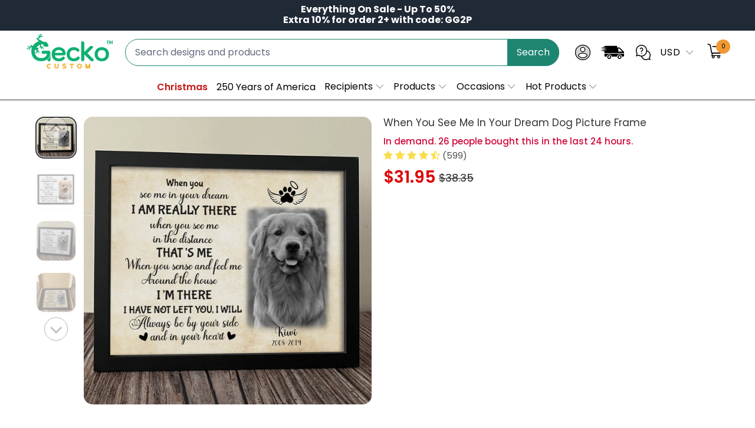

--- FILE ---
content_type: text/html; charset=utf-8
request_url: https://geckocustom.com/collections/dog-memorial-collection/products/personalized-custom-picture-frame-dog-lover-gift-when-you-see-me-in-your-dream
body_size: 69488
content:


 <!DOCTYPE html>
<html class="no-js no-touch" lang="en"> <head> <!--
Elevar Data Layer V2

This file is automatically updated and should not be edited directly.

https://knowledge.getelevar.com/how-to-customize-data-layer-version-2

Updated: 2022-06-06 14:10:03+00:00
Version: 2.36.0
-->
<!-- Google Tag Manager -->
<script>
(function(w,d,s,l,i){w[l]=w[l]||[];w[l].push({"gtm.start":
  new Date().getTime(),event:"gtm.js"});var f=d.getElementsByTagName(s)[0],
  j=d.createElement(s),dl=l!="dataLayer"?"&l="+l:"";j.async=true;j.src=
  "https://ssapi.geckocustom.com/gtm.js?id="+i+dl;f.parentNode.insertBefore(j,f);
})(window,document,"script","dataLayer","GTM-NCDLG2G");
</script>
<!-- End Google Tag Manager -->
<script>
window.dataLayer = window.dataLayer || [];
</script>
<script id="elevar-gtm-suite-config" type="application/json">{"gtm_id": "GTM-NCDLG2G", "event_config": {"cart_reconcile": true, "cart_view": true, "checkout_complete": true, "checkout_step": true, "collection_view": true, "product_add_to_cart": true, "product_add_to_cart_ajax": true, "product_remove_from_cart": true, "product_select": true, "product_view": true, "search_results_view": true, "user": true, "save_order_notes": true}, "gtm_suite_script": "https://shopify-gtm-suite.getelevar.com/shops/2b2b46e8412c350cd156ee7f4054be59d2ace2f3/2.36.0/gtm-suite.js", "consent_enabled": false}</script> <script id="elevar-dl-listener-config" type="application/json">{"data_layer_listener_script": "https://shopify-gtm-suite.getelevar.com/shops/2b2b46e8412c350cd156ee7f4054be59d2ace2f3/events.js", "ss_url": "https://ssapi.geckocustom.com"}</script>
<script>
  (function () {
    const configElement = document.getElementById("elevar-dl-listener-config");

    if (!configElement) {
      console.error("Elevar Data Layer Listener: Config element not found");
      return;
    }

    const config = JSON.parse(configElement.textContent);

    const script = document.createElement("script");
    script.type = "text/javascript";
    script.src = config.data_layer_listener_script;

    script.onerror = function () {
      console.error("Elevar Data Layer Listener: JS script failed to load");
    };
    script.onload = function () {
      if (!window.ElevarGtmSuiteListener) {
        console.error(
          "Elevar Data Layer Listener: `ElevarGtmSuiteListener` is not defined"
        );
        return;
      }

      window.ElevarGtmSuiteListener.handlers.listen({ ssUrl: config.ss_url });
    };

    const headScripts = document.head.getElementsByTagName("script");

    if (headScripts[0]) {
      document.head.insertBefore(script, headScripts[0]);
    } else {
      document.head.appendChild(script);
    }
  })();
</script> <meta charset="utf-8"> <meta http-equiv="cleartype" content="on"> <meta name="robots" content="index,follow"> <!-- Mobile Specific Metas --> <meta name="HandheldFriendly" content="True"> <meta name="MobileOptimized" content="320"> <meta name="viewport" content="width=device-width,initial-scale=1"> <meta name="theme-color" content="#ffffff"> <title>
      When You See Me In Your Dream Dog Picture Frame - Geckocustom.com</title> <meta name="description" content="Personalized Custom Picture Frame is a meaningful gift for your family, friends, colleagues who are pet lovers grieving the loss of their furry friends."/> <!-- Preconnect Domains --> <link rel="preconnect" href="https://fonts.shopifycdn.com" /> <link rel="preconnect" href="https://cdn.shopify.com" /> <link rel="preconnect" href="https://v.shopify.com" /> <link rel="preconnect" href="https://cdn.shopifycloud.com" /> <link rel="preconnect" href="https://monorail-edge.shopifysvc.com"> <!-- fallback for browsers that don't support preconnect --> <link rel="dns-prefetch" href="https://fonts.shopifycdn.com" /> <link rel="dns-prefetch" href="https://cdn.shopify.com" /> <link rel="dns-prefetch" href="https://v.shopify.com" /> <link rel="dns-prefetch" href="https://cdn.shopifycloud.com" /> <link rel="dns-prefetch" href="https://monorail-edge.shopifysvc.com"> <!-- Preload Assets --> <link rel="preload" href="//geckocustom.com/cdn/shop/t/113/assets/fancybox.css?v=19278034316635137701746337090" as="style"> <link rel="preload" href="//geckocustom.com/cdn/shop/t/113/assets/styles.css?v=166838993264275885861763376833" as="style"> <link rel="preload" href="//geckocustom.com/cdn/shop/t/113/assets/jquery.min.js?v=81049236547974671631746337101" as="script"> <link rel="preload" href="//geckocustom.com/cdn/shop/t/113/assets/vendors.js?v=51772124549495699811746337140" as="script"> <link rel="preload" href="//geckocustom.com/cdn/shop/t/113/assets/utilities.js?v=79761875329576615611746337166" as="script"> <link rel="preload" href="//geckocustom.com/cdn/shop/t/113/assets/app.js?v=175448515951762582561746337166" as="script"> <link rel="preload" href="//geckocustom.com/cdn/shop/t/113/assets/sections.js?v=175737770231319428201763376365" as="script"> <!-- Stylesheet for Fancybox library --> <link href="//geckocustom.com/cdn/shop/t/113/assets/fancybox.css?v=19278034316635137701746337090" rel="stylesheet" type="text/css" media="all" /> <!-- Stylesheets for Turbo --> <link href="//geckocustom.com/cdn/shop/t/113/assets/styles.css?v=166838993264275885861763376833" rel="stylesheet" type="text/css" media="all" /> <link rel="preload" href="//geckocustom.com/cdn/shop/t/113/assets/product-page.js?v=75920816529878031141761975853" as="script"> <link href="//geckocustom.com/cdn/shop/t/113/assets/custom-style.css?v=15279058529208896181763376510" rel="stylesheet" type="text/css" media="all" /> <script>
      window.lazySizesConfig = window.lazySizesConfig || {};

      lazySizesConfig.expand = 300;
      lazySizesConfig.loadHidden = false;

      /*! lazysizes - v5.2.2 - bgset plugin */
      !function(e,t){var a=function(){t(e.lazySizes),e.removeEventListener("lazyunveilread",a,!0)};t=t.bind(null,e,e.document),"object"==typeof module&&module.exports?t(require("lazysizes")):"function"==typeof define&&define.amd?define(["lazysizes"],t):e.lazySizes?a():e.addEventListener("lazyunveilread",a,!0)}(window,function(e,z,g){"use strict";var c,y,b,f,i,s,n,v,m;e.addEventListener&&(c=g.cfg,y=/\s+/g,b=/\s*\|\s+|\s+\|\s*/g,f=/^(.+?)(?:\s+\[\s*(.+?)\s*\])(?:\s+\[\s*(.+?)\s*\])?$/,i=/^\s*\(*\s*type\s*:\s*(.+?)\s*\)*\s*$/,s=/\(|\)|'/,n={contain:1,cover:1},v=function(e,t){var a;t&&((a=t.match(i))&&a[1]?e.setAttribute("type",a[1]):e.setAttribute("media",c.customMedia[t]||t))},m=function(e){var t,a,i,r;e.target._lazybgset&&(a=(t=e.target)._lazybgset,(i=t.currentSrc||t.src)&&((r=g.fire(a,"bgsetproxy",{src:i,useSrc:s.test(i)?JSON.stringify(i):i})).defaultPrevented||(a.style.backgroundImage="url("+r.detail.useSrc+")")),t._lazybgsetLoading&&(g.fire(a,"_lazyloaded",{},!1,!0),delete t._lazybgsetLoading))},addEventListener("lazybeforeunveil",function(e){var t,a,i,r,s,n,l,d,o,u;!e.defaultPrevented&&(t=e.target.getAttribute("data-bgset"))&&(o=e.target,(u=z.createElement("img")).alt="",u._lazybgsetLoading=!0,e.detail.firesLoad=!0,a=t,i=o,r=u,s=z.createElement("picture"),n=i.getAttribute(c.sizesAttr),l=i.getAttribute("data-ratio"),d=i.getAttribute("data-optimumx"),i._lazybgset&&i._lazybgset.parentNode==i&&i.removeChild(i._lazybgset),Object.defineProperty(r,"_lazybgset",{value:i,writable:!0}),Object.defineProperty(i,"_lazybgset",{value:s,writable:!0}),a=a.replace(y," ").split(b),s.style.display="none",r.className=c.lazyClass,1!=a.length||n||(n="auto"),a.forEach(function(e){var t,a=z.createElement("source");n&&"auto"!=n&&a.setAttribute("sizes",n),(t=e.match(f))?(a.setAttribute(c.srcsetAttr,t[1]),v(a,t[2]),v(a,t[3])):a.setAttribute(c.srcsetAttr,e),s.appendChild(a)}),n&&(r.setAttribute(c.sizesAttr,n),i.removeAttribute(c.sizesAttr),i.removeAttribute("sizes")),d&&r.setAttribute("data-optimumx",d),l&&r.setAttribute("data-ratio",l),s.appendChild(r),i.appendChild(s),setTimeout(function(){g.loader.unveil(u),g.rAF(function(){g.fire(u,"_lazyloaded",{},!0,!0),u.complete&&m({target:u})})}))}),z.addEventListener("load",m,!0),e.addEventListener("lazybeforesizes",function(e){var t,a,i,r;e.detail.instance==g&&e.target._lazybgset&&e.detail.dataAttr&&(t=e.target._lazybgset,i=t,r=(getComputedStyle(i)||{getPropertyValue:function(){}}).getPropertyValue("background-size"),!n[r]&&n[i.style.backgroundSize]&&(r=i.style.backgroundSize),n[a=r]&&(e.target._lazysizesParentFit=a,g.rAF(function(){e.target.setAttribute("data-parent-fit",a),e.target._lazysizesParentFit&&delete e.target._lazysizesParentFit})))},!0),z.documentElement.addEventListener("lazybeforesizes",function(e){var t,a;!e.defaultPrevented&&e.target._lazybgset&&e.detail.instance==g&&(e.detail.width=(t=e.target._lazybgset,a=g.gW(t,t.parentNode),(!t._lazysizesWidth||a>t._lazysizesWidth)&&(t._lazysizesWidth=a),t._lazysizesWidth))}))});

      /*! lazysizes - v5.2.2 */
      !function(e){var t=function(u,D,f){"use strict";var k,H;if(function(){var e;var t={lazyClass:"lazyload",loadedClass:"lazyloaded",loadingClass:"lazyloading",preloadClass:"lazypreload",errorClass:"lazyerror",autosizesClass:"lazyautosizes",srcAttr:"data-src",srcsetAttr:"data-srcset",sizesAttr:"data-sizes",minSize:40,customMedia:{},init:true,expFactor:1.5,hFac:.8,loadMode:2,loadHidden:true,ricTimeout:0,throttleDelay:125};H=u.lazySizesConfig||u.lazysizesConfig||{};for(e in t){if(!(e in H)){H[e]=t[e]}}}(),!D||!D.getElementsByClassName){return{init:function(){},cfg:H,noSupport:true}}var O=D.documentElement,a=u.HTMLPictureElement,P="addEventListener",$="getAttribute",q=u[P].bind(u),I=u.setTimeout,U=u.requestAnimationFrame||I,l=u.requestIdleCallback,j=/^picture$/i,r=["load","error","lazyincluded","_lazyloaded"],i={},G=Array.prototype.forEach,J=function(e,t){if(!i[t]){i[t]=new RegExp("(\\s|^)"+t+"(\\s|$)")}return i[t].test(e[$]("class")||"")&&i[t]},K=function(e,t){if(!J(e,t)){e.setAttribute("class",(e[$]("class")||"").trim()+" "+t)}},Q=function(e,t){var i;if(i=J(e,t)){e.setAttribute("class",(e[$]("class")||"").replace(i," "))}},V=function(t,i,e){var a=e?P:"removeEventListener";if(e){V(t,i)}r.forEach(function(e){t[a](e,i)})},X=function(e,t,i,a,r){var n=D.createEvent("Event");if(!i){i={}}i.instance=k;n.initEvent(t,!a,!r);n.detail=i;e.dispatchEvent(n);return n},Y=function(e,t){var i;if(!a&&(i=u.picturefill||H.pf)){if(t&&t.src&&!e[$]("srcset")){e.setAttribute("srcset",t.src)}i({reevaluate:true,elements:[e]})}else if(t&&t.src){e.src=t.src}},Z=function(e,t){return(getComputedStyle(e,null)||{})[t]},s=function(e,t,i){i=i||e.offsetWidth;while(i<H.minSize&&t&&!e._lazysizesWidth){i=t.offsetWidth;t=t.parentNode}return i},ee=function(){var i,a;var t=[];var r=[];var n=t;var s=function(){var e=n;n=t.length?r:t;i=true;a=false;while(e.length){e.shift()()}i=false};var e=function(e,t){if(i&&!t){e.apply(this,arguments)}else{n.push(e);if(!a){a=true;(D.hidden?I:U)(s)}}};e._lsFlush=s;return e}(),te=function(i,e){return e?function(){ee(i)}:function(){var e=this;var t=arguments;ee(function(){i.apply(e,t)})}},ie=function(e){var i;var a=0;var r=H.throttleDelay;var n=H.ricTimeout;var t=function(){i=false;a=f.now();e()};var s=l&&n>49?function(){l(t,{timeout:n});if(n!==H.ricTimeout){n=H.ricTimeout}}:te(function(){I(t)},true);return function(e){var t;if(e=e===true){n=33}if(i){return}i=true;t=r-(f.now()-a);if(t<0){t=0}if(e||t<9){s()}else{I(s,t)}}},ae=function(e){var t,i;var a=99;var r=function(){t=null;e()};var n=function(){var e=f.now()-i;if(e<a){I(n,a-e)}else{(l||r)(r)}};return function(){i=f.now();if(!t){t=I(n,a)}}},e=function(){var v,m,c,h,e;var y,z,g,p,C,b,A;var n=/^img$/i;var d=/^iframe$/i;var E="onscroll"in u&&!/(gle|ing)bot/.test(navigator.userAgent);var _=0;var w=0;var N=0;var M=-1;var x=function(e){N--;if(!e||N<0||!e.target){N=0}};var W=function(e){if(A==null){A=Z(D.body,"visibility")=="hidden"}return A||!(Z(e.parentNode,"visibility")=="hidden"&&Z(e,"visibility")=="hidden")};var S=function(e,t){var i;var a=e;var r=W(e);g-=t;b+=t;p-=t;C+=t;while(r&&(a=a.offsetParent)&&a!=D.body&&a!=O){r=(Z(a,"opacity")||1)>0;if(r&&Z(a,"overflow")!="visible"){i=a.getBoundingClientRect();r=C>i.left&&p<i.right&&b>i.top-1&&g<i.bottom+1}}return r};var t=function(){var e,t,i,a,r,n,s,l,o,u,f,c;var d=k.elements;if((h=H.loadMode)&&N<8&&(e=d.length)){t=0;M++;for(;t<e;t++){if(!d[t]||d[t]._lazyRace){continue}if(!E||k.prematureUnveil&&k.prematureUnveil(d[t])){R(d[t]);continue}if(!(l=d[t][$]("data-expand"))||!(n=l*1)){n=w}if(!u){u=!H.expand||H.expand<1?O.clientHeight>500&&O.clientWidth>500?500:370:H.expand;k._defEx=u;f=u*H.expFactor;c=H.hFac;A=null;if(w<f&&N<1&&M>2&&h>2&&!D.hidden){w=f;M=0}else if(h>1&&M>1&&N<6){w=u}else{w=_}}if(o!==n){y=innerWidth+n*c;z=innerHeight+n;s=n*-1;o=n}i=d[t].getBoundingClientRect();if((b=i.bottom)>=s&&(g=i.top)<=z&&(C=i.right)>=s*c&&(p=i.left)<=y&&(b||C||p||g)&&(H.loadHidden||W(d[t]))&&(m&&N<3&&!l&&(h<3||M<4)||S(d[t],n))){R(d[t]);r=true;if(N>9){break}}else if(!r&&m&&!a&&N<4&&M<4&&h>2&&(v[0]||H.preloadAfterLoad)&&(v[0]||!l&&(b||C||p||g||d[t][$](H.sizesAttr)!="auto"))){a=v[0]||d[t]}}if(a&&!r){R(a)}}};var i=ie(t);var B=function(e){var t=e.target;if(t._lazyCache){delete t._lazyCache;return}x(e);K(t,H.loadedClass);Q(t,H.loadingClass);V(t,L);X(t,"lazyloaded")};var a=te(B);var L=function(e){a({target:e.target})};var T=function(t,i){try{t.contentWindow.location.replace(i)}catch(e){t.src=i}};var F=function(e){var t;var i=e[$](H.srcsetAttr);if(t=H.customMedia[e[$]("data-media")||e[$]("media")]){e.setAttribute("media",t)}if(i){e.setAttribute("srcset",i)}};var s=te(function(t,e,i,a,r){var n,s,l,o,u,f;if(!(u=X(t,"lazybeforeunveil",e)).defaultPrevented){if(a){if(i){K(t,H.autosizesClass)}else{t.setAttribute("sizes",a)}}s=t[$](H.srcsetAttr);n=t[$](H.srcAttr);if(r){l=t.parentNode;o=l&&j.test(l.nodeName||"")}f=e.firesLoad||"src"in t&&(s||n||o);u={target:t};K(t,H.loadingClass);if(f){clearTimeout(c);c=I(x,2500);V(t,L,true)}if(o){G.call(l.getElementsByTagName("source"),F)}if(s){t.setAttribute("srcset",s)}else if(n&&!o){if(d.test(t.nodeName)){T(t,n)}else{t.src=n}}if(r&&(s||o)){Y(t,{src:n})}}if(t._lazyRace){delete t._lazyRace}Q(t,H.lazyClass);ee(function(){var e=t.complete&&t.naturalWidth>1;if(!f||e){if(e){K(t,"ls-is-cached")}B(u);t._lazyCache=true;I(function(){if("_lazyCache"in t){delete t._lazyCache}},9)}if(t.loading=="lazy"){N--}},true)});var R=function(e){if(e._lazyRace){return}var t;var i=n.test(e.nodeName);var a=i&&(e[$](H.sizesAttr)||e[$]("sizes"));var r=a=="auto";if((r||!m)&&i&&(e[$]("src")||e.srcset)&&!e.complete&&!J(e,H.errorClass)&&J(e,H.lazyClass)){return}t=X(e,"lazyunveilread").detail;if(r){re.updateElem(e,true,e.offsetWidth)}e._lazyRace=true;N++;s(e,t,r,a,i)};var r=ae(function(){H.loadMode=3;i()});var l=function(){if(H.loadMode==3){H.loadMode=2}r()};var o=function(){if(m){return}if(f.now()-e<999){I(o,999);return}m=true;H.loadMode=3;i();q("scroll",l,true)};return{_:function(){e=f.now();k.elements=D.getElementsByClassName(H.lazyClass);v=D.getElementsByClassName(H.lazyClass+" "+H.preloadClass);q("scroll",i,true);q("resize",i,true);q("pageshow",function(e){if(e.persisted){var t=D.querySelectorAll("."+H.loadingClass);if(t.length&&t.forEach){U(function(){t.forEach(function(e){if(e.complete){R(e)}})})}}});if(u.MutationObserver){new MutationObserver(i).observe(O,{childList:true,subtree:true,attributes:true})}else{O[P]("DOMNodeInserted",i,true);O[P]("DOMAttrModified",i,true);setInterval(i,999)}q("hashchange",i,true);["focus","mouseover","click","load","transitionend","animationend"].forEach(function(e){D[P](e,i,true)});if(/d$|^c/.test(D.readyState)){o()}else{q("load",o);D[P]("DOMContentLoaded",i);I(o,2e4)}if(k.elements.length){t();ee._lsFlush()}else{i()}},checkElems:i,unveil:R,_aLSL:l}}(),re=function(){var i;var n=te(function(e,t,i,a){var r,n,s;e._lazysizesWidth=a;a+="px";e.setAttribute("sizes",a);if(j.test(t.nodeName||"")){r=t.getElementsByTagName("source");for(n=0,s=r.length;n<s;n++){r[n].setAttribute("sizes",a)}}if(!i.detail.dataAttr){Y(e,i.detail)}});var a=function(e,t,i){var a;var r=e.parentNode;if(r){i=s(e,r,i);a=X(e,"lazybeforesizes",{width:i,dataAttr:!!t});if(!a.defaultPrevented){i=a.detail.width;if(i&&i!==e._lazysizesWidth){n(e,r,a,i)}}}};var e=function(){var e;var t=i.length;if(t){e=0;for(;e<t;e++){a(i[e])}}};var t=ae(e);return{_:function(){i=D.getElementsByClassName(H.autosizesClass);q("resize",t)},checkElems:t,updateElem:a}}(),t=function(){if(!t.i&&D.getElementsByClassName){t.i=true;re._();e._()}};return I(function(){H.init&&t()}),k={cfg:H,autoSizer:re,loader:e,init:t,uP:Y,aC:K,rC:Q,hC:J,fire:X,gW:s,rAF:ee}}(e,e.document,Date);e.lazySizes=t,"object"==typeof module&&module.exports&&(module.exports=t)}("undefined"!=typeof window?window:{});</script> <!-- Icons --> <link rel="shortcut icon" type="image/x-icon" href="//geckocustom.com/cdn/shop/files/geckocustom_logo_favicopsd_180x180.png?v=1738703875"> <link rel="apple-touch-icon" href="//geckocustom.com/cdn/shop/files/geckocustom_logo_favicopsd_180x180.png?v=1738703875"/> <link rel="apple-touch-icon" sizes="57x57" href="//geckocustom.com/cdn/shop/files/geckocustom_logo_favicopsd_57x57.png?v=1738703875"/> <link rel="apple-touch-icon" sizes="60x60" href="//geckocustom.com/cdn/shop/files/geckocustom_logo_favicopsd_60x60.png?v=1738703875"/> <link rel="apple-touch-icon" sizes="72x72" href="//geckocustom.com/cdn/shop/files/geckocustom_logo_favicopsd_72x72.png?v=1738703875"/> <link rel="apple-touch-icon" sizes="76x76" href="//geckocustom.com/cdn/shop/files/geckocustom_logo_favicopsd_76x76.png?v=1738703875"/> <link rel="apple-touch-icon" sizes="114x114" href="//geckocustom.com/cdn/shop/files/geckocustom_logo_favicopsd_114x114.png?v=1738703875"/> <link rel="apple-touch-icon" sizes="180x180" href="//geckocustom.com/cdn/shop/files/geckocustom_logo_favicopsd_180x180.png?v=1738703875"/> <link rel="apple-touch-icon" sizes="228x228" href="//geckocustom.com/cdn/shop/files/geckocustom_logo_favicopsd_228x228.png?v=1738703875"/> <link rel="canonical" href="https://geckocustom.com/products/personalized-custom-picture-frame-dog-lover-gift-when-you-see-me-in-your-dream"/> <script src="//geckocustom.com/cdn/shop/t/113/assets/jquery.min.js?v=81049236547974671631746337101" ></script> <script type="text/javascript" src="/services/javascripts/currencies.js" data-no-instant></script> <script src="//geckocustom.com/cdn/shop/t/113/assets/currencies.js?v=33753567522699060931746337084" defer></script> <script>
      window.PXUTheme = window.PXUTheme || {};
      window.PXUTheme.version = '7.1.1';
      window.PXUTheme.name = 'Turbo';</script>
    


    
<template id="price-ui"><span class="price " data-price></span><span class="compare-at-price" data-compare-at-price></span><span class="unit-pricing" data-unit-pricing></span></template> <template id="price-ui-badge"><div class="price-ui-badge__sticker price-ui-badge__sticker--"> <span class="price-ui-badge__sticker-text" data-badge></span></div></template> <template id="price-ui__price"><span class="money" data-price></span></template> <template id="price-ui__price-range"><span class="price-min" data-price-min><span class="money" data-price></span></span> - <span class="price-max" data-price-max><span class="money" data-price></span></span></template> <template id="price-ui__unit-pricing"><span class="unit-quantity" data-unit-quantity></span> | <span class="unit-price" data-unit-price><span class="money" data-price></span></span> / <span class="unit-measurement" data-unit-measurement></span></template> <template id="price-ui-badge__percent-savings-range">Save up to <span data-price-percent></span>%</template> <template id="price-ui-badge__percent-savings">Save <span data-price-percent></span>%</template> <template id="price-ui-badge__price-savings-range">Save up to <span class="money" data-price></span></template> <template id="price-ui-badge__price-savings">Save <span class="money" data-price></span></template> <template id="price-ui-badge__on-sale">Sale</template> <template id="price-ui-badge__sold-out">Sold out</template> <template id="price-ui-badge__in-stock">In stock</template> <script>
      
window.PXUTheme = window.PXUTheme || {};


window.PXUTheme.theme_settings = {};
window.PXUTheme.currency = {};
window.PXUTheme.routes = window.PXUTheme.routes || {};


window.PXUTheme.theme_settings.display_tos_checkbox = false;
window.PXUTheme.theme_settings.go_to_checkout = false;
window.PXUTheme.theme_settings.cart_action = "redirect_cart";
window.PXUTheme.theme_settings.cart_shipping_calculator = false;


window.PXUTheme.theme_settings.collection_swatches = false;
window.PXUTheme.theme_settings.collection_secondary_image = false;


window.PXUTheme.currency.show_multiple_currencies = true;
window.PXUTheme.currency.shop_currency = "USD";
window.PXUTheme.currency.default_currency = "USD";
window.PXUTheme.currency.display_format = "money_format";
window.PXUTheme.currency.money_format = "${{amount}}";
window.PXUTheme.currency.money_format_no_currency = "${{amount}}";
window.PXUTheme.currency.money_format_currency = "${{amount}} USD";
window.PXUTheme.currency.native_multi_currency = false;
window.PXUTheme.currency.iso_code = "USD";
window.PXUTheme.currency.symbol = "$";


window.PXUTheme.theme_settings.display_inventory_left = false;
window.PXUTheme.theme_settings.inventory_threshold = 10;
window.PXUTheme.theme_settings.limit_quantity = false;


window.PXUTheme.theme_settings.menu_position = null;


window.PXUTheme.theme_settings.newsletter_popup = false;
window.PXUTheme.theme_settings.newsletter_popup_days = "30";
window.PXUTheme.theme_settings.newsletter_popup_mobile = false;
window.PXUTheme.theme_settings.newsletter_popup_seconds = 2;


window.PXUTheme.theme_settings.pagination_type = "basic_pagination";


window.PXUTheme.theme_settings.enable_shopify_collection_badges = null;
window.PXUTheme.theme_settings.quick_shop_thumbnail_position = null;
window.PXUTheme.theme_settings.product_form_style = "radio";
window.PXUTheme.theme_settings.sale_banner_enabled = false;
window.PXUTheme.theme_settings.display_savings = false;
window.PXUTheme.theme_settings.display_sold_out_price = false;
window.PXUTheme.theme_settings.sold_out_text = "Sold out";
window.PXUTheme.theme_settings.free_text = "Free";
window.PXUTheme.theme_settings.video_looping = null;
window.PXUTheme.theme_settings.quick_shop_style = "classic";
window.PXUTheme.theme_settings.hover_enabled = false;


window.PXUTheme.routes.cart_url = "/cart";
window.PXUTheme.routes.root_url = "/";
window.PXUTheme.routes.search_url = "/search";
window.PXUTheme.routes.all_products_collection_url = "/collections/all";


window.PXUTheme.theme_settings.image_loading_style = "appear";


window.PXUTheme.theme_settings.search_option = "product";
window.PXUTheme.theme_settings.search_items_to_display = 5;
window.PXUTheme.theme_settings.enable_autocomplete = true;


window.PXUTheme.theme_settings.page_dots_enabled = false;
window.PXUTheme.theme_settings.slideshow_arrow_size = "regular";


window.PXUTheme.theme_settings.quick_shop_enabled = true;


window.PXUTheme.translation = {};


window.PXUTheme.translation.agree_to_terms_warning = "You must agree with the terms and conditions to checkout.";
window.PXUTheme.translation.one_item_left = "item left";
window.PXUTheme.translation.items_left_text = "items left";
window.PXUTheme.translation.cart_savings_text = "Total Savings";
window.PXUTheme.translation.cart_discount_text = "Discount";
window.PXUTheme.translation.cart_subtotal_text = "Subtotal";
window.PXUTheme.translation.cart_remove_text = "Remove";
window.PXUTheme.translation.cart_free_text = "Free";


window.PXUTheme.translation.newsletter_success_text = "Thank you for joining our mailing list!";


window.PXUTheme.translation.notify_email = "Enter your email address...";
window.PXUTheme.translation.notify_email_value = "Translation missing: en.contact.fields.email";
window.PXUTheme.translation.notify_email_send = "Send";
window.PXUTheme.translation.notify_message_first = "Please notify me when ";
window.PXUTheme.translation.notify_message_last = " becomes available - ";
window.PXUTheme.translation.notify_success_text = "Thanks! We will notify you when this product becomes available!";


window.PXUTheme.translation.add_to_cart = "Add to Cart";
window.PXUTheme.translation.coming_soon_text = "Coming Soon";
window.PXUTheme.translation.sold_out_text = "Sold Out";
window.PXUTheme.translation.sale_text = "Sale";
window.PXUTheme.translation.savings_text = "You Save";
window.PXUTheme.translation.from_text = "from";
window.PXUTheme.translation.new_text = "New";
window.PXUTheme.translation.pre_order_text = "Pre-Order";
window.PXUTheme.translation.unavailable_text = "Unavailable";


window.PXUTheme.translation.all_results = "View all results";
window.PXUTheme.translation.no_results = "Sorry, no results!";


window.PXUTheme.media_queries = {};
window.PXUTheme.media_queries.small = window.matchMedia( "(max-width: 480px)" );
window.PXUTheme.media_queries.medium = window.matchMedia( "(max-width: 798px)" );
window.PXUTheme.media_queries.large = window.matchMedia( "(min-width: 799px)" );
window.PXUTheme.media_queries.larger = window.matchMedia( "(min-width: 960px)" );
window.PXUTheme.media_queries.xlarge = window.matchMedia( "(min-width: 1200px)" );
window.PXUTheme.media_queries.ie10 = window.matchMedia( "all and (-ms-high-contrast: none), (-ms-high-contrast: active)" );
window.PXUTheme.media_queries.tablet = window.matchMedia( "only screen and (min-width: 799px) and (max-width: 1024px)" );</script> <script src="//geckocustom.com/cdn/shop/t/113/assets/vendors.js?v=51772124549495699811746337140" defer></script> <script src="//geckocustom.com/cdn/shop/t/113/assets/utilities.js?v=79761875329576615611746337166" defer></script> <script src="//geckocustom.com/cdn/shop/t/113/assets/app.js?v=175448515951762582561746337166" defer></script> <script src="//geckocustom.com/cdn/shop/t/113/assets/sections.js?v=175737770231319428201763376365" defer></script> <script src="//geckocustom.com/cdn/shop/t/113/assets/product-page.js?v=75920816529878031141761975853" defer></script> <script></script> <script>window.performance && window.performance.mark && window.performance.mark('shopify.content_for_header.start');</script><meta id="shopify-digital-wallet" name="shopify-digital-wallet" content="/52969275569/digital_wallets/dialog">
<meta name="shopify-checkout-api-token" content="176175a8a34ce9b959f7ee033fc42173">
<meta id="in-context-paypal-metadata" data-shop-id="52969275569" data-venmo-supported="true" data-environment="production" data-locale="en_US" data-paypal-v4="true" data-currency="USD">
<link rel="alternate" hreflang="x-default" href="https://geckocustom.com/products/personalized-custom-picture-frame-dog-lover-gift-when-you-see-me-in-your-dream">
<link rel="alternate" hreflang="en-CA" href="https://geckocustom.com/en-ca/products/personalized-custom-picture-frame-dog-lover-gift-when-you-see-me-in-your-dream">
<link rel="alternate" hreflang="en-AU" href="https://geckocustom.com/en-au/products/personalized-custom-picture-frame-dog-lover-gift-when-you-see-me-in-your-dream">
<link rel="alternate" hreflang="en-GB" href="https://geckocustom.com/en-gb/products/personalized-custom-picture-frame-dog-lover-gift-when-you-see-me-in-your-dream">
<link rel="alternate" hreflang="en-US" href="https://geckocustom.com/products/personalized-custom-picture-frame-dog-lover-gift-when-you-see-me-in-your-dream">
<link rel="alternate" type="application/json+oembed" href="https://geckocustom.com/products/personalized-custom-picture-frame-dog-lover-gift-when-you-see-me-in-your-dream.oembed">
<script async="async" src="/checkouts/internal/preloads.js?locale=en-US"></script>
<link rel="preconnect" href="https://shop.app" crossorigin="anonymous">
<script async="async" src="https://shop.app/checkouts/internal/preloads.js?locale=en-US&shop_id=52969275569" crossorigin="anonymous"></script>
<script id="apple-pay-shop-capabilities" type="application/json">{"shopId":52969275569,"countryCode":"US","currencyCode":"USD","merchantCapabilities":["supports3DS"],"merchantId":"gid:\/\/shopify\/Shop\/52969275569","merchantName":"Geckocustom.com","requiredBillingContactFields":["postalAddress","email","phone"],"requiredShippingContactFields":["postalAddress","email","phone"],"shippingType":"shipping","supportedNetworks":["visa","masterCard","amex","discover","elo","jcb"],"total":{"type":"pending","label":"Geckocustom.com","amount":"1.00"},"shopifyPaymentsEnabled":true,"supportsSubscriptions":true}</script>
<script id="shopify-features" type="application/json">{"accessToken":"176175a8a34ce9b959f7ee033fc42173","betas":["rich-media-storefront-analytics"],"domain":"geckocustom.com","predictiveSearch":true,"shopId":52969275569,"locale":"en"}</script>
<script>var Shopify = Shopify || {};
Shopify.shop = "giftglut.myshopify.com";
Shopify.locale = "en";
Shopify.currency = {"active":"USD","rate":"1.0"};
Shopify.country = "US";
Shopify.theme = {"name":"Thng - Add-on upsell with \"app custom\" - 040525","id":144806019249,"schema_name":"Turbo","schema_version":"7.1.1","theme_store_id":null,"role":"main"};
Shopify.theme.handle = "null";
Shopify.theme.style = {"id":null,"handle":null};
Shopify.cdnHost = "geckocustom.com/cdn";
Shopify.routes = Shopify.routes || {};
Shopify.routes.root = "/";</script>
<script type="module">!function(o){(o.Shopify=o.Shopify||{}).modules=!0}(window);</script>
<script>!function(o){function n(){var o=[];function n(){o.push(Array.prototype.slice.apply(arguments))}return n.q=o,n}var t=o.Shopify=o.Shopify||{};t.loadFeatures=n(),t.autoloadFeatures=n()}(window);</script>
<script>
  window.ShopifyPay = window.ShopifyPay || {};
  window.ShopifyPay.apiHost = "shop.app\/pay";
  window.ShopifyPay.redirectState = null;
</script>
<script id="shop-js-analytics" type="application/json">{"pageType":"product"}</script>
<script defer="defer" async type="module" src="//geckocustom.com/cdn/shopifycloud/shop-js/modules/v2/client.init-shop-cart-sync_DtuiiIyl.en.esm.js"></script>
<script defer="defer" async type="module" src="//geckocustom.com/cdn/shopifycloud/shop-js/modules/v2/chunk.common_CUHEfi5Q.esm.js"></script>
<script type="module">
  await import("//geckocustom.com/cdn/shopifycloud/shop-js/modules/v2/client.init-shop-cart-sync_DtuiiIyl.en.esm.js");
await import("//geckocustom.com/cdn/shopifycloud/shop-js/modules/v2/chunk.common_CUHEfi5Q.esm.js");

  window.Shopify.SignInWithShop?.initShopCartSync?.({"fedCMEnabled":true,"windoidEnabled":true});

</script>
<script>
  window.Shopify = window.Shopify || {};
  if (!window.Shopify.featureAssets) window.Shopify.featureAssets = {};
  window.Shopify.featureAssets['shop-js'] = {"shop-cart-sync":["modules/v2/client.shop-cart-sync_DFoTY42P.en.esm.js","modules/v2/chunk.common_CUHEfi5Q.esm.js"],"init-fed-cm":["modules/v2/client.init-fed-cm_D2UNy1i2.en.esm.js","modules/v2/chunk.common_CUHEfi5Q.esm.js"],"init-shop-email-lookup-coordinator":["modules/v2/client.init-shop-email-lookup-coordinator_BQEe2rDt.en.esm.js","modules/v2/chunk.common_CUHEfi5Q.esm.js"],"shop-cash-offers":["modules/v2/client.shop-cash-offers_3CTtReFF.en.esm.js","modules/v2/chunk.common_CUHEfi5Q.esm.js","modules/v2/chunk.modal_BewljZkx.esm.js"],"shop-button":["modules/v2/client.shop-button_C6oxCjDL.en.esm.js","modules/v2/chunk.common_CUHEfi5Q.esm.js"],"init-windoid":["modules/v2/client.init-windoid_5pix8xhK.en.esm.js","modules/v2/chunk.common_CUHEfi5Q.esm.js"],"avatar":["modules/v2/client.avatar_BTnouDA3.en.esm.js"],"init-shop-cart-sync":["modules/v2/client.init-shop-cart-sync_DtuiiIyl.en.esm.js","modules/v2/chunk.common_CUHEfi5Q.esm.js"],"shop-toast-manager":["modules/v2/client.shop-toast-manager_BYv_8cH1.en.esm.js","modules/v2/chunk.common_CUHEfi5Q.esm.js"],"pay-button":["modules/v2/client.pay-button_FnF9EIkY.en.esm.js","modules/v2/chunk.common_CUHEfi5Q.esm.js"],"shop-login-button":["modules/v2/client.shop-login-button_CH1KUpOf.en.esm.js","modules/v2/chunk.common_CUHEfi5Q.esm.js","modules/v2/chunk.modal_BewljZkx.esm.js"],"init-customer-accounts-sign-up":["modules/v2/client.init-customer-accounts-sign-up_aj7QGgYS.en.esm.js","modules/v2/client.shop-login-button_CH1KUpOf.en.esm.js","modules/v2/chunk.common_CUHEfi5Q.esm.js","modules/v2/chunk.modal_BewljZkx.esm.js"],"init-shop-for-new-customer-accounts":["modules/v2/client.init-shop-for-new-customer-accounts_NbnYRf_7.en.esm.js","modules/v2/client.shop-login-button_CH1KUpOf.en.esm.js","modules/v2/chunk.common_CUHEfi5Q.esm.js","modules/v2/chunk.modal_BewljZkx.esm.js"],"init-customer-accounts":["modules/v2/client.init-customer-accounts_ppedhqCH.en.esm.js","modules/v2/client.shop-login-button_CH1KUpOf.en.esm.js","modules/v2/chunk.common_CUHEfi5Q.esm.js","modules/v2/chunk.modal_BewljZkx.esm.js"],"shop-follow-button":["modules/v2/client.shop-follow-button_CMIBBa6u.en.esm.js","modules/v2/chunk.common_CUHEfi5Q.esm.js","modules/v2/chunk.modal_BewljZkx.esm.js"],"lead-capture":["modules/v2/client.lead-capture_But0hIyf.en.esm.js","modules/v2/chunk.common_CUHEfi5Q.esm.js","modules/v2/chunk.modal_BewljZkx.esm.js"],"checkout-modal":["modules/v2/client.checkout-modal_BBxc70dQ.en.esm.js","modules/v2/chunk.common_CUHEfi5Q.esm.js","modules/v2/chunk.modal_BewljZkx.esm.js"],"shop-login":["modules/v2/client.shop-login_hM3Q17Kl.en.esm.js","modules/v2/chunk.common_CUHEfi5Q.esm.js","modules/v2/chunk.modal_BewljZkx.esm.js"],"payment-terms":["modules/v2/client.payment-terms_CAtGlQYS.en.esm.js","modules/v2/chunk.common_CUHEfi5Q.esm.js","modules/v2/chunk.modal_BewljZkx.esm.js"]};
</script>
<script>(function() {
  var isLoaded = false;
  function asyncLoad() {
    if (isLoaded) return;
    isLoaded = true;
    var urls = ["https:\/\/d18eg7dreypte5.cloudfront.net\/scripts\/integrations\/subscription.js?shop=giftglut.myshopify.com","https:\/\/d18eg7dreypte5.cloudfront.net\/browse-abandonment\/v2\/browse_abandonment.js?shop=giftglut.myshopify.com","\/\/cdn.shopify.com\/proxy\/9c1b73bb77d5e14cfe0c8bfaf573647d74657c2c05d6cc7b14d0b3378462a9a0\/forms-akamai.smsbump.com\/445867\/form_232477.js?ver=1715809913\u0026shop=giftglut.myshopify.com\u0026sp-cache-control=cHVibGljLCBtYXgtYWdlPTkwMA","\/\/fw-cdn.com\/11974560\/4526503.js?shop=giftglut.myshopify.com","https:\/\/d1ggrngj0uwslm.cloudfront.net\/fm_adhoc_scripts\/added_product_cart.js?shop=giftglut.myshopify.com","https:\/\/d1ggrngj0uwslm.cloudfront.net\/fm_adhoc_scripts\/viewed_product.js?shop=giftglut.myshopify.com","\/\/cdn.shopify.com\/proxy\/5547dc55e31a909db5f2ad939758eeaaf1630acb50fd039bd8f29007172b664a\/s3-us-west-2.amazonaws.com\/jsstore\/a\/5N0HO42X\/reids.js?shop=giftglut.myshopify.com\u0026sp-cache-control=cHVibGljLCBtYXgtYWdlPTkwMA","https:\/\/d1639lhkj5l89m.cloudfront.net\/js\/storefront\/uppromote.js?shop=giftglut.myshopify.com","\/\/cdn.shopify.com\/proxy\/ad1cb9f2ca7de01d2c89a124d70e3e3de02769773d44935f2aa796c67e66e98f\/app.retention.com\/shopify\/shopify_app_add_to_cart_script.js?shop=giftglut.myshopify.com\u0026sp-cache-control=cHVibGljLCBtYXgtYWdlPTkwMA"];
    for (var i = 0; i <urls.length; i++) {
      var s = document.createElement('script');
      s.type = 'text/javascript';
      s.async = true;
      s.src = urls[i];
      var x = document.getElementsByTagName('script')[0];
      x.parentNode.insertBefore(s, x);
    }
  };
  if(window.attachEvent) {
    window.attachEvent('onload', asyncLoad);
  } else {
    window.addEventListener('load', asyncLoad, false);
  }
})();</script>
<script id="__st">var __st={"a":52969275569,"offset":-28800,"reqid":"f25a0ce5-95fc-41c8-bb4e-973e23bbb3ba-1766888183","pageurl":"geckocustom.com\/collections\/dog-memorial-collection\/products\/personalized-custom-picture-frame-dog-lover-gift-when-you-see-me-in-your-dream","u":"d8751425a086","p":"product","rtyp":"product","rid":6805332656305};</script>
<script>window.ShopifyPaypalV4VisibilityTracking = true;</script>
<script id="form-persister">!function(){'use strict';const t='contact',e='new_comment',n=[[t,t],['blogs',e],['comments',e],[t,'customer']],o='password',r='form_key',c=['recaptcha-v3-token','g-recaptcha-response','h-captcha-response',o],s=()=>{try{return window.sessionStorage}catch{return}},i='__shopify_v',u=t=>t.elements[r],a=function(){const t=[...n].map((([t,e])=>`form[action*='/${t}']:not([data-nocaptcha='true']) input[name='form_type'][value='${e}']`)).join(',');var e;return e=t,()=>e?[...document.querySelectorAll(e)].map((t=>t.form)):[]}();function m(t){const e=u(t);a().includes(t)&&(!e||!e.value)&&function(t){try{if(!s())return;!function(t){const e=s();if(!e)return;const n=u(t);if(!n)return;const o=n.value;o&&e.removeItem(o)}(t);const e=Array.from(Array(32),(()=>Math.random().toString(36)[2])).join('');!function(t,e){u(t)||t.append(Object.assign(document.createElement('input'),{type:'hidden',name:r})),t.elements[r].value=e}(t,e),function(t,e){const n=s();if(!n)return;const r=[...t.querySelectorAll(`input[type='${o}']`)].map((({name:t})=>t)),u=[...c,...r],a={};for(const[o,c]of new FormData(t).entries())u.includes(o)||(a[o]=c);n.setItem(e,JSON.stringify({[i]:1,action:t.action,data:a}))}(t,e)}catch(e){console.error('failed to persist form',e)}}(t)}const f=t=>{if('true'===t.dataset.persistBound)return;const e=function(t,e){const n=function(t){return'function'==typeof t.submit?t.submit:HTMLFormElement.prototype.submit}(t).bind(t);return function(){let t;return()=>{t||(t=!0,(()=>{try{e(),n()}catch(t){(t=>{console.error('form submit failed',t)})(t)}})(),setTimeout((()=>t=!1),250))}}()}(t,(()=>{m(t)}));!function(t,e){if('function'==typeof t.submit&&'function'==typeof e)try{t.submit=e}catch{}}(t,e),t.addEventListener('submit',(t=>{t.preventDefault(),e()})),t.dataset.persistBound='true'};!function(){function t(t){const e=(t=>{const e=t.target;return e instanceof HTMLFormElement?e:e&&e.form})(t);e&&m(e)}document.addEventListener('submit',t),document.addEventListener('DOMContentLoaded',(()=>{const e=a();for(const t of e)f(t);var n;n=document.body,new window.MutationObserver((t=>{for(const e of t)if('childList'===e.type&&e.addedNodes.length)for(const t of e.addedNodes)1===t.nodeType&&'FORM'===t.tagName&&a().includes(t)&&f(t)})).observe(n,{childList:!0,subtree:!0,attributes:!1}),document.removeEventListener('submit',t)}))}()}();</script>
<script integrity="sha256-4kQ18oKyAcykRKYeNunJcIwy7WH5gtpwJnB7kiuLZ1E=" data-source-attribution="shopify.loadfeatures" defer="defer" src="//geckocustom.com/cdn/shopifycloud/storefront/assets/storefront/load_feature-a0a9edcb.js" crossorigin="anonymous"></script>
<script crossorigin="anonymous" defer="defer" src="//geckocustom.com/cdn/shopifycloud/storefront/assets/shopify_pay/storefront-65b4c6d7.js?v=20250812"></script>
<script data-source-attribution="shopify.dynamic_checkout.dynamic.init">var Shopify=Shopify||{};Shopify.PaymentButton=Shopify.PaymentButton||{isStorefrontPortableWallets:!0,init:function(){window.Shopify.PaymentButton.init=function(){};var t=document.createElement("script");t.src="https://geckocustom.com/cdn/shopifycloud/portable-wallets/latest/portable-wallets.en.js",t.type="module",document.head.appendChild(t)}};
</script>
<script data-source-attribution="shopify.dynamic_checkout.buyer_consent">
  function portableWalletsHideBuyerConsent(e){var t=document.getElementById("shopify-buyer-consent"),n=document.getElementById("shopify-subscription-policy-button");t&&n&&(t.classList.add("hidden"),t.setAttribute("aria-hidden","true"),n.removeEventListener("click",e))}function portableWalletsShowBuyerConsent(e){var t=document.getElementById("shopify-buyer-consent"),n=document.getElementById("shopify-subscription-policy-button");t&&n&&(t.classList.remove("hidden"),t.removeAttribute("aria-hidden"),n.addEventListener("click",e))}window.Shopify?.PaymentButton&&(window.Shopify.PaymentButton.hideBuyerConsent=portableWalletsHideBuyerConsent,window.Shopify.PaymentButton.showBuyerConsent=portableWalletsShowBuyerConsent);
</script>
<script data-source-attribution="shopify.dynamic_checkout.cart.bootstrap">document.addEventListener("DOMContentLoaded",(function(){function t(){return document.querySelector("shopify-accelerated-checkout-cart, shopify-accelerated-checkout")}if(t())Shopify.PaymentButton.init();else{new MutationObserver((function(e,n){t()&&(Shopify.PaymentButton.init(),n.disconnect())})).observe(document.body,{childList:!0,subtree:!0})}}));
</script>
<link id="shopify-accelerated-checkout-styles" rel="stylesheet" media="screen" href="https://geckocustom.com/cdn/shopifycloud/portable-wallets/latest/accelerated-checkout-backwards-compat.css" crossorigin="anonymous">
<style id="shopify-accelerated-checkout-cart">
        #shopify-buyer-consent {
  margin-top: 1em;
  display: inline-block;
  width: 100%;
}

#shopify-buyer-consent.hidden {
  display: none;
}

#shopify-subscription-policy-button {
  background: none;
  border: none;
  padding: 0;
  text-decoration: underline;
  font-size: inherit;
  cursor: pointer;
}

#shopify-subscription-policy-button::before {
  box-shadow: none;
}

      </style>

<script>window.performance && window.performance.mark && window.performance.mark('shopify.content_for_header.end');</script> <script>
  var scriptAppend = document.createElement('script');
  var version = new Date().getTime();
  scriptAppend.src = 'https://apps.omegatheme.com/facebook-pixel/client/loading-custom-event.js?v=' + version;
  document.querySelector('head').appendChild(scriptAppend)
</script>

<div class="ot-multi-pixel"></div> <meta property="omega:tags" content="ah97, dog, dog memorial, facebook feed, For Dog Dad, For Dog Mom, heavy&slow, Home & Garden, memorial, Memorial Gifts, personalized, photo, Picture Frames, "> <meta property="omega:product" content="6805332656305"> <meta property="omega:product_type" content="Home & Garden > Decor > Picture Frames > Personalized Custom Picture Frame"> <meta property="omega:collections" content="242769395889, 340057686193, 281694306481, 315685503153, 262246301873, 339039584433, 281110380721, 276543307953, 242110300337, 267439669425, 272931913905, 270706114737, 270706213041, 290181906609, 281272844465, 286654628017, 287833686193, 270705328305, 270706639025, 340057751729, 294451839153, 331895111857, 313188450481, 291549413553, 288563298481, 288839205041, 288839991473, 289059045553, 288568410289, 288966082737, 266618044593, 270704967857, 292702322865, "> <script>
        var omegaFBSettings = [];
        var omegaFBSettings = {"settings":{"skip_onboarding_fb_ads":0,"accept_permission_fb_ads":0,"content_type_event":1,"step_onboarding":"{\"step_1\": 0, \"step_2\": 0, \"step_3\": 0, \"is_completed\": 0}","show_banner_extension":1,"enable_analytics":1,"use_basecode_fb":0,"is_show_modal_survey":1,"is_show_modal_feedback":1,"last_date_feedback":"0000-00-00 00:00:00","is_show_banner":1,"feedback_text":null,"feedback_rating":null,"count_open_app":0,"is_show_modal_review":0,"is_show_re_branding":1,"status_show_re_branding":3,"date_timezone_offset":"America\/Los_Angeles","group_accept_information_customer":{"isClientIPAddress":true,"isCity":true,"isFirstName":true,"isExternalID":true,"isZipCode":true,"isPhone":true,"isDateOfBirth":true,"isClientUserAgent":true,"isClickIDCookie":true,"isGender":true,"isState":true,"isCountry":true,"isEmail":true,"isBrowserIDCookie":true,"isLastName":true,"isSubscriptionID":true},"capi_track_viewcontent":1,"capi_track_search":1,"capi_track_pageview":1,"capi_track_addtocart":1,"capi_track_checkout":1,"capi_track_purchase":1,"id_pixel_shopify":[""],"price":"15.99","maximum_id_conversion_api":2,"enable":1,"plan":0,"active_plan_at":"1611320426","statusFeedback":1,"lastUpdate":"2025-05-30 07:03:34","timeOnline":"0000-00-00 00:00:00","reasonDisable":"0","reasonOtherDisable":"","DiscountCode":"","usePixelFromShopify":1,"PlanShopify":"shopify_plus","updated_theme":1,"status_use_conversion":0,"test_event_code":null,"fb_access_token":null,"include_shippping_cost":1,"use_multi_currency":0,"first_catalog_feed_created_at":null,"is_enable_trigger":0,"is_using_webhook_product_update":0,"is_use_feed":0,"is_use_utm":1,"is_use_catalog":0,"is_save_consent":1,"is_enable_web_pixel":0,"is_using_plan_promote":0,"first_pixel_at":"2024-04-19 07:45:19","is_new_version":1,"utm_tracking":0,"apps_installed":null,"plan_id":19,"is_enable_train_pixel":0,"setup_ads_report":{"version":"1","alreadySetup":false,"is_using_feature":1},"is_charge_onetime":0,"time_onpage_setup":{"enabled":false,"time_on_page":null},"last_time_sync":null,"is_sync_cost":1,"attributes_window":7,"time_enable_web_pixel":null,"is_custome_event":1,"enable_export_analytics":1,"enable_chart":1,"is_use_cost_setting":1,"is_exclusive_offer":0,"is_downgrade_free_plan":0,"time_charge_free_plan":null,"time_downgrade_free_plan":null,"time_limit_orders":null,"is_charged_free_plan":0,"free_plan_expired":0,"plan_configs":null,"is_shipping_event":1,"is_completed_education_homepage":0,"is_completed_education_pixel":0,"is_completed_education_catalog":0,"is_completed_education_analytics":0,"is_completed_education_custom_event":0,"is_completed_education_ad_report":0,"pixel_track_viewcontent":1,"pixel_track_pageview":1,"pixel_track_checkout":1,"pixel_track_search":1,"pixel_track_addtocart":1,"pixel_track_purchase":1,"is_use_ad_manager":0,"enable_use_catalog_feed_limit":1,"capi_track_addpaymentinfo":1,"pixel_track_addpaymentinfo":1,"feature_settings":{"redirect_url":"https:\/\/app.twoowls.io\/facebook-multi-pixels","app_name":"facebook-pixel-5","url_app":"https:\/\/app.twoowls.io\/facebook-multi-pixels","pricing_version_id":5,"is_show_onetime_charge":1,"is_show_free_plan":1,"is_show_advantage_pricing":1,"shopify_restapi_version":"2024-07","shopify_graphicql_version":"2024-07","store_name":"giftglut.myshopify.com","installed_date":"2022-10-31 06:58:54","status":"active","confirmation_url":null,"plan_name":"basic","plan_id":19,"scope":null,"is_live":1,"unit_price_capi_monthly":"5.99","facebook_graph_api_version":"v20.0","facebook_app_fields":"name,email,picture","facebook_app_scope":"public_profile,email,catalog_management,ads_management,business_management,ads_read","log_api_url":"https:\/\/app.twoowls.io\/logs-facebook-pixels","app_root_url":"https:\/\/app.twoowls.io\/facebook-multi-pixels","app_api_url":"https:\/\/app.twoowls.io\/base-facebook-pixels","core_api_url":"https:\/\/api.twoowls.io\/core-facebook-pixels","app_queue_url":"https:\/\/apps.omegatheme.com\/shopify\/omega-queue\/server.php","tracking_path":"\/conversion-api","external_path":"\/api\/external"}},"list_all_custom_events":[],"core_capi_url":"https:\/\/app.twoowls.io\/base-facebook-pixels","endpoint_capi_url":"https:\/\/api.twoowls.io\/core-facebook-pixels"}
        console.log({omegaFBSettings})</script>

    
 
    

<meta name="author" content="Geckocustom.com">
<meta property="og:url" content="https://geckocustom.com/products/personalized-custom-picture-frame-dog-lover-gift-when-you-see-me-in-your-dream">
<meta property="og:site_name" content="Geckocustom.com"> <meta property="og:type" content="product"> <meta property="og:title" content="When You See Me In Your Dream Dog Picture Frame"> <meta property="og:image" content="https://geckocustom.com/cdn/shop/products/geckocustom-personalized-custom-picture-frame-dog-lover-gift-when-you-see-me-in-your-dream-i-m-really-there-29275716812977_600x.png?v=1632916588"> <meta property="og:image:secure_url" content="https://geckocustom.com/cdn/shop/products/geckocustom-personalized-custom-picture-frame-dog-lover-gift-when-you-see-me-in-your-dream-i-m-really-there-29275716812977_600x.png?v=1632916588"> <meta property="og:image:width" content="1000"> <meta property="og:image:height" content="1000"> <meta property="og:image" content="https://geckocustom.com/cdn/shop/products/geckocustom-personalized-custom-picture-frame-dog-lover-gift-when-you-see-me-in-your-dream-i-m-really-there-29275143045297_600x.png?v=1632916588"> <meta property="og:image:secure_url" content="https://geckocustom.com/cdn/shop/products/geckocustom-personalized-custom-picture-frame-dog-lover-gift-when-you-see-me-in-your-dream-i-m-really-there-29275143045297_600x.png?v=1632916588"> <meta property="og:image:width" content="1200"> <meta property="og:image:height" content="1200"> <meta property="og:image" content="https://geckocustom.com/cdn/shop/products/geckocustom-personalized-custom-picture-frame-dog-lover-gift-when-you-see-me-in-your-dream-i-m-really-there-29275716976817_600x.png?v=1632916588"> <meta property="og:image:secure_url" content="https://geckocustom.com/cdn/shop/products/geckocustom-personalized-custom-picture-frame-dog-lover-gift-when-you-see-me-in-your-dream-i-m-really-there-29275716976817_600x.png?v=1632916588"> <meta property="og:image:width" content="1000"> <meta property="og:image:height" content="1000"> <meta property="product:price:amount" content="31.95"> <meta property="product:price:currency" content="USD"> <meta property="og:description" content="Personalized Custom Picture Frame is a meaningful gift for your family, friends, colleagues who are pet lovers grieving the loss of their furry friends.">




<meta name="twitter:card" content="summary"> <meta name="twitter:title" content="When You See Me In Your Dream Dog Picture Frame"> <meta name="twitter:description" content="
 Personalized Custom Picture Frame is a meaningful gift for Dog Moms and Dog Dads grieving the loss of their furry babies.Preview
 
 Upload a lovely photo of your pet(s) and put in their name(s).
 Click [Preview Your Personalization] to see preview.
 Please double check your options before purchasing.
 
 Product Details
 
 Wooden Frame (Composite Board) with Organic Glass (include an easel back with stand).
 Product color may slightly vary due to photographic lighting sources or your monitor settings.
 "> <meta name="twitter:image" content="https://geckocustom.com/cdn/shop/products/geckocustom-personalized-custom-picture-frame-dog-lover-gift-when-you-see-me-in-your-dream-i-m-really-there-29275716812977_240x.png?v=1632916588"> <meta name="twitter:image:width" content="240"> <meta name="twitter:image:height" content="240"> <meta name="twitter:image:alt" content="GeckoCustom Personalized Custom Picture Frame, Dog Lover Gift, When You See Me In Your Dream I&#39;m Really There"> <script>
    
    
    
    
    var gsf_conversion_data = {page_type : 'product', event : 'view_item', data : {product_data : [{variant_id : 40569142706353, product_id : 6805332656305, name : "When You See Me In Your Dream Dog Picture Frame", price : "31.95", currency : "USD", sku : "GG-DF-008", brand : "GeckoSG", variant : "10&quot;x8&quot;", category : "Home &amp; Garden &gt; Decor &gt; Picture Frames &gt; Personalized Custom Picture Frame", quantity : "-129" }], total_price : "31.95", shop_currency : "USD"}};
    
</script> <link rel="prev" href="/collections/dog-memorial-collection/products/memorial-pet-frame"> <link rel="next" href="/collections/dog-memorial-collection/products/ah97-personalized-custom-picture-frame-dog-lover-gift-best-friends-are-never-forgotten"> <div class="ot-twitter-multi-pixel"></div> <meta property="omega:tags" content="ah97, dog, dog memorial, facebook feed, For Dog Dad, For Dog Mom, heavy&slow, Home & Garden, memorial, Memorial Gifts, personalized, photo, Picture Frames, "> <meta property="omega:product" content="6805332656305"> <meta property="omega:product_type" content="Home & Garden > Decor > Picture Frames > Personalized Custom Picture Frame"> <meta property="omega:collections" content="242769395889, 340057686193, 281694306481, 315685503153, 262246301873, 339039584433, 281110380721, 276543307953, 242110300337, 267439669425, 272931913905, 270706114737, 270706213041, 290181906609, 281272844465, 286654628017, 287833686193, 270705328305, 270706639025, 340057751729, 294451839153, 331895111857, 313188450481, 291549413553, 288563298481, 288839205041, 288839991473, 289059045553, 288568410289, 288966082737, 266618044593, 270704967857, 292702322865, "> <script>
    var arrayTwitterPixelTrack = [];
    var listTwitterPixelByType = [];
    var listTwitterPixelConversionByType = [];
    // console.log('shop.metafields:', '{"capi_Add to cart"=>"[{\"pixel_id\":\"tw-ofsqq-ofsqx\",\"ads_account_id\":\"32\"}]", "capi_Checkout Initiated"=>"[{\"pixel_id\":\"tw-ofsqq-ofsqy\",\"ads_account_id\":\"32\"}]", "capi_Page view (formerly site visit)"=>"[{\"pixel_id\":\"tw-ofsqq-ofts8\",\"ads_account_id\":\"32\"}]", "capi_Purchase"=>"[{\"pixel_id\":\"tw-ofsqq-ofsr0\",\"ads_account_id\":\"32\"}]", "master_tw-ofsqq-ofsqx"=>"tw-ofsqq-ofsqx", "master_tw-ofsqq-ofsqy"=>"tw-ofsqq-ofsqy", "master_tw-ofsqq-ofsr0"=>"tw-ofsqq-ofsr0", "master_tw-ofsqq-ofts8"=>"tw-ofsqq-ofts8", "setting"=>"{\"id\":\"1493\",\"shop\":\"giftglut.myshopify.com\",\"enable\":\"1\",\"plan\":\"3\",\"active_plan_at\":null,\"statusFeedback\":\"1\",\"lastUpdate\":\"2024-11-05 15:45:22\",\"timeOnline\":\"\",\"reasonDisable\":\"\",\"reasonOtherDisable\":\"\",\"DiscountCode\":\"\",\"usePixelFromShopify\":\"0\",\"PlanShopify\":\"shopify_plus\",\"price\":\"0.00\",\"list_delete_pixel_downgrade\":null,\"enable_web_pixel\":\"2024-08-21 04:01:54.0\",\"is_use_pricing\":\"using\",\"plan_id\":\"3\"}"}');</script> <script>
        var otArrayTwitterPixelWithType = '[{"pixel_id":"tw-ofsqq-ofsqx","ads_account_id":"32"}]'.trim().split(",");
        var otTwitterPixelEventType = 'capi_Add to cart'.trim().split("_")[1];
        listTwitterPixelConversionByType[otTwitterPixelEventType] = [{"pixel_id":"tw-ofsqq-ofsqx","ads_account_id":"32"}];</script> <script>
        var otArrayTwitterPixelWithType = '[{"pixel_id":"tw-ofsqq-ofsqy","ads_account_id":"32"}]'.trim().split(",");
        var otTwitterPixelEventType = 'capi_Checkout Initiated'.trim().split("_")[1];
        listTwitterPixelConversionByType[otTwitterPixelEventType] = [{"pixel_id":"tw-ofsqq-ofsqy","ads_account_id":"32"}];</script> <script>
        var otArrayTwitterPixelWithType = '[{"pixel_id":"tw-ofsqq-ofts8","ads_account_id":"32"}]'.trim().split(",");
        var otTwitterPixelEventType = 'capi_Page view (formerly site visit)'.trim().split("_")[1];
        listTwitterPixelConversionByType[otTwitterPixelEventType] = [{"pixel_id":"tw-ofsqq-ofts8","ads_account_id":"32"}];</script> <script>
        var otArrayTwitterPixelWithType = '[{"pixel_id":"tw-ofsqq-ofsr0","ads_account_id":"32"}]'.trim().split(",");
        var otTwitterPixelEventType = 'capi_Purchase'.trim().split("_")[1];
        listTwitterPixelConversionByType[otTwitterPixelEventType] = [{"pixel_id":"tw-ofsqq-ofsr0","ads_account_id":"32"}];</script> <script>
        if (! arrayTwitterPixelTrack.includes('tw-ofsqq-ofsqx')) {
          arrayTwitterPixelTrack.push('tw-ofsqq-ofsqx');
        }</script> <script>
        if (! arrayTwitterPixelTrack.includes('tw-ofsqq-ofsqy')) {
          arrayTwitterPixelTrack.push('tw-ofsqq-ofsqy');
        }</script> <script>
        if (! arrayTwitterPixelTrack.includes('tw-ofsqq-ofsr0')) {
          arrayTwitterPixelTrack.push('tw-ofsqq-ofsr0');
        }</script> <script>
        if (! arrayTwitterPixelTrack.includes('tw-ofsqq-ofts8')) {
          arrayTwitterPixelTrack.push('tw-ofsqq-ofts8');
        }</script> <script>
              const OmegaTwitterPixelSettings = JSON.parse(JSON.stringify({"id":"1493","shop":"giftglut.myshopify.com","enable":"1","plan":"3","active_plan_at":null,"statusFeedback":"1","lastUpdate":"2024-11-05 15:45:22","timeOnline":"","reasonDisable":"","reasonOtherDisable":"","DiscountCode":"","usePixelFromShopify":"0","PlanShopify":"shopify_plus","price":"0.00","list_delete_pixel_downgrade":null,"enable_web_pixel":"2024-08-21 04:01:54.0","is_use_pricing":"using","plan_id":"3"}));
              localStorage.setItem('ot_omega_twitter_pixel_setting', JSON.stringify(OmegaTwitterPixelSettings) );</script>
    



<!-- BEGIN app block: shopify://apps/simprosys-google-shopping-feed/blocks/core_settings_block/1f0b859e-9fa6-4007-97e8-4513aff5ff3b --><!-- BEGIN: GSF App Core Tags & Scripts by Simprosys Google Shopping Feed -->









<!-- END: GSF App Core Tags & Scripts by Simprosys Google Shopping Feed -->
<!-- END app block --><!-- BEGIN app block: shopify://apps/uppromote-affiliate/blocks/customer-referral/64c32457-930d-4cb9-9641-e24c0d9cf1f4 --><link rel="preload" href="https://cdn.shopify.com/extensions/019b4e6b-0eae-76fb-be11-0f22a7ab3889/app-96/assets/customer-referral.css" as="style" onload="this.onload=null;this.rel='stylesheet'">
<script>
  document.addEventListener("DOMContentLoaded", function () {
    const params = new URLSearchParams(window.location.search);
    if (params.has('sca_ref') || params.has('sca_crp')) {
      document.body.setAttribute('is-affiliate-link', '');
    }
  });
</script>


<!-- END app block --><!-- BEGIN app block: shopify://apps/judge-me-reviews/blocks/judgeme_core/61ccd3b1-a9f2-4160-9fe9-4fec8413e5d8 --><!-- Start of Judge.me Core -->




<link rel="dns-prefetch" href="https://cdnwidget.judge.me">
<link rel="dns-prefetch" href="https://cdn.judge.me">
<link rel="dns-prefetch" href="https://cdn1.judge.me">
<link rel="dns-prefetch" href="https://api.judge.me">

<script data-cfasync='false' class='jdgm-settings-script'>window.jdgmSettings={"pagination":5,"disable_web_reviews":false,"badge_no_review_text":"No reviews","badge_n_reviews_text":"({{ n }})","badge_star_color":"#FBDD4B","hide_badge_preview_if_no_reviews":true,"badge_hide_text":false,"enforce_center_preview_badge":false,"widget_title":"At GeckoCustom We Fight Fake Reviews!","widget_open_form_text":"Write a review","widget_close_form_text":"Cancel review","widget_refresh_page_text":"Refresh page","widget_summary_text":"Based on {{ number_of_reviews }} review/reviews","widget_no_review_text":"Be the first to write a review","widget_name_field_text":"Display name","widget_verified_name_field_text":"Verified Name (public)","widget_name_placeholder_text":"Display name","widget_required_field_error_text":"This field is required.","widget_email_field_text":"Email address","widget_verified_email_field_text":"Verified Email (private, can not be edited)","widget_email_placeholder_text":"Your email address","widget_email_field_error_text":"Please enter a valid email address.","widget_rating_field_text":"Rating","widget_review_title_field_text":"Review Title","widget_review_title_placeholder_text":"Give your review a title","widget_review_body_field_text":"Review content","widget_review_body_placeholder_text":"Start writing here...","widget_pictures_field_text":"Picture/Video (optional)","widget_submit_review_text":"Submit Review","widget_submit_verified_review_text":"Submit Verified Review","widget_submit_success_msg_with_auto_publish":"Thank you! Please refresh the page in a few moments to see your review. You can remove or edit your review by logging into \u003ca href='https://judge.me/login' target='_blank' rel='nofollow noopener'\u003eJudge.me\u003c/a\u003e","widget_submit_success_msg_no_auto_publish":"Thank you! Your review will be published as soon as it is approved by the shop admin. You can remove or edit your review by logging into \u003ca href='https://judge.me/login' target='_blank' rel='nofollow noopener'\u003eJudge.me\u003c/a\u003e","widget_show_default_reviews_out_of_total_text":"Showing {{ n_reviews_shown }} out of {{ n_reviews }} reviews.","widget_show_all_link_text":"Show all","widget_show_less_link_text":"Show less","widget_author_said_text":"{{ reviewer_name }} said:","widget_days_text":"{{ n }} days ago","widget_weeks_text":"{{ n }} week/weeks ago","widget_months_text":"{{ n }} month/months ago","widget_years_text":"{{ n }} year/years ago","widget_yesterday_text":"Yesterday","widget_today_text":"Today","widget_replied_text":"\u003e\u003e {{ shop_name }} replied:","widget_read_more_text":"Read more","widget_rating_filter_see_all_text":"See all reviews","widget_sorting_most_recent_text":"Most Recent","widget_sorting_highest_rating_text":"Highest Rating","widget_sorting_lowest_rating_text":"Lowest Rating","widget_sorting_with_pictures_text":"Only Pictures","widget_sorting_most_helpful_text":"Most Helpful","widget_open_question_form_text":"Ask a question","widget_reviews_subtab_text":"Reviews","widget_questions_subtab_text":"Questions","widget_question_label_text":"Question","widget_answer_label_text":"Answer","widget_question_placeholder_text":"Write your question here","widget_submit_question_text":"Submit Question","widget_question_submit_success_text":"Thank you for your question! We will notify you once it gets answered.","widget_star_color":"#FBDD4B","verified_badge_text":"Verified","verified_badge_placement":"left-of-reviewer-name","widget_hide_border":false,"widget_social_share":false,"widget_thumb":true,"widget_review_location_show":false,"widget_location_format":"country_iso_code","all_reviews_include_out_of_store_products":true,"all_reviews_out_of_store_text":"(out of store)","all_reviews_product_name_prefix_text":"about","enable_review_pictures":true,"enable_question_anwser":false,"default_sort_method":"pictures-first","widget_product_reviews_subtab_text":"Product Reviews","widget_shop_reviews_subtab_text":"Shop Reviews","widget_write_a_store_review_text":"Write a Store Review","widget_other_languages_heading":"Reviews in Other Languages","widget_translate_review_text":"Translate review to {{ language }}","widget_translating_review_text":"Translating...","widget_show_original_translation_text":"Show original ({{ language }})","widget_translate_review_failed_text":"Review couldn't be translated.","widget_translate_review_retry_text":"Retry","widget_translate_review_try_again_later_text":"Try again later","show_product_url_for_grouped_product":true,"widget_sorting_pictures_first_text":"Pictures First","floating_tab_hide_mobile_install_preference":true,"floating_tab_button_name":"★ Reviews","floating_tab_title":"Let customers speak for us","floating_tab_url":"","floating_tab_url_enabled":false,"all_reviews_text_badge_text":"Customers rate us {{ shop.metafields.judgeme.all_reviews_rating | round: 1 }}/5 based on {{ shop.metafields.judgeme.all_reviews_count }} reviews.","all_reviews_text_badge_text_branded_style":"{{ shop.metafields.judgeme.all_reviews_rating | round: 1 }} out of 5 stars based on {{ shop.metafields.judgeme.all_reviews_count }} reviews","all_reviews_text_badge_url":"","all_reviews_text_style":"branded","featured_carousel_title":"At GeckoCustom We fight FAKE reviews!","featured_carousel_count_text":"from {{ n }} reviews","featured_carousel_url":"","featured_carousel_arrows_on_the_sides":true,"featured_carousel_image_size":500,"verified_count_badge_url":"","widget_rating_preset_default":0,"picture_reminder_submit_button":"Upload Pictures","enable_review_videos":true,"widget_sorting_videos_first_text":"Videos First","widget_review_pending_text":"Pending","featured_carousel_items_for_large_screen":4,"remove_microdata_snippet":true,"preview_badge_no_question_text":"No questions","preview_badge_n_question_text":"{{ number_of_questions }} question/questions","widget_search_bar_placeholder":"Search reviews","widget_sorting_verified_only_text":"Verified only","featured_carousel_more_reviews_button_text":"Read more reviews","featured_carousel_view_product_button_text":"View product","all_reviews_page_load_more_text":"Load More Reviews","disable_fb_tab_reviews":true,"widget_public_name_text":"displayed publicly like","default_reviewer_name_has_non_latin":true,"widget_reviewer_anonymous":"Anonymous","medals_widget_title":"Judge.me Review Medals","show_reviewer_avatar":false,"widget_invalid_yt_video_url_error_text":"Not a YouTube video URL","widget_max_length_field_error_text":"Please enter no more than {0} characters.","widget_verified_by_shop_text":"Verified by Shop","widget_load_with_code_splitting":true,"widget_ugc_title":"Made by us, Shared by you","widget_ugc_subtitle":"Tag us to see your picture featured in our page","widget_ugc_primary_button_text":"Buy Now","widget_ugc_secondary_button_text":"Load More","widget_ugc_reviews_button_text":"View Reviews","widget_rating_metafield_value_type":true,"widget_summary_average_rating_text":"{{ average_rating }} out of 5","widget_media_grid_title":"Customer photos \u0026 videos","widget_media_grid_see_more_text":"See more","widget_round_style":true,"widget_show_product_medals":false,"widget_verified_by_judgeme_text":"Verified by Judge.me","widget_show_store_medals":false,"widget_verified_by_judgeme_text_in_store_medals":"Verified by Judge.me","widget_media_field_exceed_quantity_message":"Sorry, we can only accept {{ max_media }} for one review.","widget_media_field_exceed_limit_message":"{{ file_name }} is too large, please select a {{ media_type }} less than {{ size_limit }}MB.","widget_review_submitted_text":"Review Submitted!","widget_question_submitted_text":"Question Submitted!","widget_close_form_text_question":"Cancel","widget_write_your_answer_here_text":"Write your answer here","widget_enabled_branded_link":true,"widget_show_collected_by_judgeme":true,"widget_collected_by_judgeme_text":"collected by Judge.me","widget_load_more_text":"Load More","widget_full_review_text":"Full Review","widget_read_more_reviews_text":"Read More Reviews","widget_read_questions_text":"Read Questions","widget_questions_and_answers_text":"Questions \u0026 Answers","widget_verified_by_text":"Verified by","widget_verified_text":"Verified","widget_number_of_reviews_text":"{{ number_of_reviews }} reviews","widget_back_button_text":"Back","widget_next_button_text":"Next","widget_custom_forms_filter_button":"Filters","custom_forms_style":"vertical","how_reviews_are_collected":"How reviews are collected?","widget_gdpr_statement":"How we use your data: We'll only contact you about the review you left, and only if necessary. By submitting your review, you agree to Judge.me's \u003ca href='https://judge.me/terms' target='_blank' rel='nofollow noopener'\u003eterms\u003c/a\u003e, \u003ca href='https://judge.me/privacy' target='_blank' rel='nofollow noopener'\u003eprivacy\u003c/a\u003e and \u003ca href='https://judge.me/content-policy' target='_blank' rel='nofollow noopener'\u003econtent\u003c/a\u003e policies.","review_snippet_widget_round_border_style":true,"review_snippet_widget_card_color":"#FFFFFF","review_snippet_widget_slider_arrows_background_color":"#FFFFFF","review_snippet_widget_slider_arrows_color":"#000000","review_snippet_widget_star_color":"#108474","all_reviews_product_variant_label_text":"Variant: ","widget_show_verified_branding":false,"redirect_reviewers_invited_via_email":"review_widget","review_content_screen_title_text":"How would you rate this product?","review_content_introduction_text":"We would love it if you would share a bit about your experience.","one_star_review_guidance_text":"Poor","five_star_review_guidance_text":"Great","customer_information_screen_title_text":"About you","customer_information_introduction_text":"Please tell us more about you.","custom_questions_screen_title_text":"Your experience in more detail","custom_questions_introduction_text":"Here are a few questions to help us understand more about your experience.","review_submitted_screen_title_text":"Thanks for your review!","review_submitted_screen_thank_you_text":"We are processing it and it will appear on the store soon.","review_submitted_screen_email_verification_text":"Please confirm your email by clicking the link we just sent you. This helps us keep reviews authentic.","review_submitted_request_store_review_text":"Would you like to share your experience of shopping with us?","review_submitted_review_other_products_text":"Would you like to review these products?","store_review_screen_title_text":"Would you like to share your experience of shopping with us?","store_review_introduction_text":"We value your feedback and use it to improve. Please share any thoughts or suggestions you have.","reviewer_media_screen_title_picture_text":"Share a picture","reviewer_media_introduction_picture_text":"Upload a photo to support your review.","reviewer_media_screen_title_video_text":"Share a video","reviewer_media_introduction_video_text":"Upload a video to support your review.","reviewer_media_screen_title_picture_or_video_text":"Share a picture or video","reviewer_media_introduction_picture_or_video_text":"Upload a photo or video to support your review.","reviewer_media_youtube_url_text":"Paste your Youtube URL here","advanced_settings_next_step_button_text":"Next","advanced_settings_close_review_button_text":"Close","write_review_flow_required_text":"Required","write_review_flow_privacy_message_text":"We respect your privacy.","write_review_flow_anonymous_text":"Post review as anonymous","write_review_flow_visibility_text":"This won't be visible to other customers.","write_review_flow_multiple_selection_help_text":"Select as many as you like","write_review_flow_single_selection_help_text":"Select one option","write_review_flow_required_field_error_text":"This field is required","write_review_flow_invalid_email_error_text":"Please enter a valid email address","write_review_flow_max_length_error_text":"Max. {{ max_length }} characters.","write_review_flow_media_upload_text":"\u003cb\u003eClick to upload\u003c/b\u003e or drag and drop","write_review_flow_gdpr_statement":"We'll only contact you about your review if necessary. By submitting your review, you agree to our \u003ca href='https://judge.me/terms' target='_blank' rel='nofollow noopener'\u003eterms and conditions\u003c/a\u003e and \u003ca href='https://judge.me/privacy' target='_blank' rel='nofollow noopener'\u003eprivacy policy\u003c/a\u003e.","negative_review_resolution_screen_title_text":"Tell us more","negative_review_resolution_text":"Your experience matters to us. If there were issues with your purchase, we're here to help. Feel free to reach out to us, we'd love the opportunity to make things right.","negative_review_resolution_button_text":"Contact us","negative_review_resolution_proceed_with_review_text":"Leave a review","negative_review_resolution_subject":"Issue with purchase from {{ shop_name }}.{{ order_name }}","transparency_badges_collected_via_store_invite_text":"Review collected via store invitation","transparency_badges_from_another_provider_text":"Review collected from another provider","transparency_badges_collected_from_store_visitor_text":"Review collected from a store visitor","transparency_badges_written_in_google_text":"Review written in Google","transparency_badges_written_in_etsy_text":"Review written in Etsy","transparency_badges_written_in_shop_app_text":"Review written in Shop App","transparency_badges_earned_reward_text":"Review earned a reward for future purchase","preview_badge_collection_page_install_preference":true,"preview_badge_product_page_install_preference":true,"review_carousel_install_preference":true,"review_widget_best_location":true,"review_widget_review_word_singular":"Review","review_widget_review_word_plural":"Reviews","platform":"shopify","branding_url":"https://app.judge.me/reviews/stores/geckocustom.com","branding_text":"Powered by Judge.me","locale":"en","reply_name":"Geckocustom.com","widget_version":"3.0","footer":true,"autopublish":true,"review_dates":true,"enable_custom_form":false,"shop_use_review_site":true,"shop_locale":"en","enable_multi_locales_translations":true,"show_review_title_input":true,"review_verification_email_status":"never","admin_email":"hoantt@gearcorn.com,dungpt@gearcorn.com","negative_review_notification_email":"help@geckocustom.com","can_be_branded":false,"reply_name_text":"Geckocustom.com"};</script> <style class='jdgm-settings-style'>.jdgm-xx{left:0}:root{--jdgm-primary-color: #108474;--jdgm-secondary-color: rgba(16,132,116,0.1);--jdgm-star-color: #FBDD4B;--jdgm-write-review-text-color: white;--jdgm-write-review-bg-color: #108474;--jdgm-paginate-color: #108474;--jdgm-border-radius: 10;--jdgm-reviewer-name-color: #108474}.jdgm-histogram__bar-content{background-color:#108474}.jdgm-rev[data-verified-buyer=true] .jdgm-rev__icon.jdgm-rev__icon:after,.jdgm-rev__buyer-badge.jdgm-rev__buyer-badge{color:white;background-color:#108474}.jdgm-review-widget--small .jdgm-gallery.jdgm-gallery .jdgm-gallery__thumbnail-link:nth-child(8) .jdgm-gallery__thumbnail-wrapper.jdgm-gallery__thumbnail-wrapper:before{content:"See more"}@media only screen and (min-width: 768px){.jdgm-gallery.jdgm-gallery .jdgm-gallery__thumbnail-link:nth-child(8) .jdgm-gallery__thumbnail-wrapper.jdgm-gallery__thumbnail-wrapper:before{content:"See more"}}.jdgm-rev__thumb-btn{color:#108474}.jdgm-rev__thumb-btn:hover{opacity:0.8}.jdgm-rev__thumb-btn:not([disabled]):hover,.jdgm-rev__thumb-btn:hover,.jdgm-rev__thumb-btn:active,.jdgm-rev__thumb-btn:visited{color:#108474}.jdgm-preview-badge .jdgm-star.jdgm-star{color:#FBDD4B}.jdgm-prev-badge[data-average-rating='0.00']{display:none !important}.jdgm-rev .jdgm-rev__icon{display:none !important}.jdgm-author-all-initials{display:none !important}.jdgm-author-last-initial{display:none !important}.jdgm-rev-widg__title{visibility:hidden}.jdgm-rev-widg__summary-text{visibility:hidden}.jdgm-prev-badge__text{visibility:hidden}.jdgm-rev__prod-link-prefix:before{content:'about'}.jdgm-rev__variant-label:before{content:'Variant: '}.jdgm-rev__out-of-store-text:before{content:'(out of store)'}@media only screen and (min-width: 768px){.jdgm-rev__pics .jdgm-rev_all-rev-page-picture-separator,.jdgm-rev__pics .jdgm-rev__product-picture{display:none}}@media only screen and (max-width: 768px){.jdgm-rev__pics .jdgm-rev_all-rev-page-picture-separator,.jdgm-rev__pics .jdgm-rev__product-picture{display:none}}@media all and (max-width: 768px){.jdgm-widget .jdgm-revs-tab-btn,.jdgm-widget .jdgm-revs-tab-btn[data-style="stars"]{display:none}}.jdgm-preview-badge[data-template="index"]{display:none !important}.jdgm-verified-count-badget[data-from-snippet="true"]{display:none !important}.jdgm-all-reviews-text[data-from-snippet="true"]{display:none !important}.jdgm-medals-section[data-from-snippet="true"]{display:none !important}.jdgm-ugc-media-wrapper[data-from-snippet="true"]{display:none !important}.jdgm-review-snippet-widget .jdgm-rev-snippet-widget__cards-container .jdgm-rev-snippet-card{border-radius:8px;background:#fff}.jdgm-review-snippet-widget .jdgm-rev-snippet-widget__cards-container .jdgm-rev-snippet-card__rev-rating .jdgm-star{color:#108474}.jdgm-review-snippet-widget .jdgm-rev-snippet-widget__prev-btn,.jdgm-review-snippet-widget .jdgm-rev-snippet-widget__next-btn{border-radius:50%;background:#fff}.jdgm-review-snippet-widget .jdgm-rev-snippet-widget__prev-btn>svg,.jdgm-review-snippet-widget .jdgm-rev-snippet-widget__next-btn>svg{fill:#000}.jdgm-full-rev-modal.rev-snippet-widget .jm-mfp-container .jm-mfp-content,.jdgm-full-rev-modal.rev-snippet-widget .jm-mfp-container .jdgm-full-rev__icon,.jdgm-full-rev-modal.rev-snippet-widget .jm-mfp-container .jdgm-full-rev__pic-img,.jdgm-full-rev-modal.rev-snippet-widget .jm-mfp-container .jdgm-full-rev__reply{border-radius:8px}.jdgm-full-rev-modal.rev-snippet-widget .jm-mfp-container .jdgm-full-rev[data-verified-buyer="true"] .jdgm-full-rev__icon::after{border-radius:8px}.jdgm-full-rev-modal.rev-snippet-widget .jm-mfp-container .jdgm-full-rev .jdgm-rev__buyer-badge{border-radius:calc( 8px / 2 )}.jdgm-full-rev-modal.rev-snippet-widget .jm-mfp-container .jdgm-full-rev .jdgm-full-rev__replier::before{content:'Geckocustom.com'}.jdgm-full-rev-modal.rev-snippet-widget .jm-mfp-container .jdgm-full-rev .jdgm-full-rev__product-button{border-radius:calc( 8px * 6 )}
</style> <style class='jdgm-settings-style'></style>

  
  
  
  <style class='jdgm-miracle-styles'>
  @-webkit-keyframes jdgm-spin{0%{-webkit-transform:rotate(0deg);-ms-transform:rotate(0deg);transform:rotate(0deg)}100%{-webkit-transform:rotate(359deg);-ms-transform:rotate(359deg);transform:rotate(359deg)}}@keyframes jdgm-spin{0%{-webkit-transform:rotate(0deg);-ms-transform:rotate(0deg);transform:rotate(0deg)}100%{-webkit-transform:rotate(359deg);-ms-transform:rotate(359deg);transform:rotate(359deg)}}@font-face{font-family:'JudgemeStar';src:url("[data-uri]") format("woff");font-weight:normal;font-style:normal}.jdgm-star{font-family:'JudgemeStar';display:inline !important;text-decoration:none !important;padding:0 4px 0 0 !important;margin:0 !important;font-weight:bold;opacity:1;-webkit-font-smoothing:antialiased;-moz-osx-font-smoothing:grayscale}.jdgm-star:hover{opacity:1}.jdgm-star:last-of-type{padding:0 !important}.jdgm-star.jdgm--on:before{content:"\e000"}.jdgm-star.jdgm--off:before{content:"\e001"}.jdgm-star.jdgm--half:before{content:"\e002"}.jdgm-widget *{margin:0;line-height:1.4;-webkit-box-sizing:border-box;-moz-box-sizing:border-box;box-sizing:border-box;-webkit-overflow-scrolling:touch}.jdgm-hidden{display:none !important;visibility:hidden !important}.jdgm-temp-hidden{display:none}.jdgm-spinner{width:40px;height:40px;margin:auto;border-radius:50%;border-top:2px solid #eee;border-right:2px solid #eee;border-bottom:2px solid #eee;border-left:2px solid #ccc;-webkit-animation:jdgm-spin 0.8s infinite linear;animation:jdgm-spin 0.8s infinite linear}.jdgm-prev-badge{display:block !important}

</style>


  
  
   


<script data-cfasync='false' class='jdgm-script'>
!function(e){window.jdgm=window.jdgm||{},jdgm.CDN_HOST="https://cdnwidget.judge.me/",jdgm.API_HOST="https://api.judge.me/",jdgm.CDN_BASE_URL="https://cdn.shopify.com/extensions/019b3697-792e-7226-8331-acb4ce7d04ed/judgeme-extensions-272/assets/",
jdgm.docReady=function(d){(e.attachEvent?"complete"===e.readyState:"loading"!==e.readyState)?
setTimeout(d,0):e.addEventListener("DOMContentLoaded",d)},jdgm.loadCSS=function(d,t,o,a){
!o&&jdgm.loadCSS.requestedUrls.indexOf(d)>=0||(jdgm.loadCSS.requestedUrls.push(d),
(a=e.createElement("link")).rel="stylesheet",a.class="jdgm-stylesheet",a.media="nope!",
a.href=d,a.onload=function(){this.media="all",t&&setTimeout(t)},e.body.appendChild(a))},
jdgm.loadCSS.requestedUrls=[],jdgm.loadJS=function(e,d){var t=new XMLHttpRequest;
t.onreadystatechange=function(){4===t.readyState&&(Function(t.response)(),d&&d(t.response))},
t.open("GET",e),t.send()},jdgm.docReady((function(){(window.jdgmLoadCSS||e.querySelectorAll(
".jdgm-widget, .jdgm-all-reviews-page").length>0)&&(jdgmSettings.widget_load_with_code_splitting?
parseFloat(jdgmSettings.widget_version)>=3?jdgm.loadCSS(jdgm.CDN_HOST+"widget_v3/base.css"):
jdgm.loadCSS(jdgm.CDN_HOST+"widget/base.css"):jdgm.loadCSS(jdgm.CDN_HOST+"shopify_v2.css"),
jdgm.loadJS(jdgm.CDN_HOST+"loa"+"der.js"))}))}(document);
</script>
<noscript><link rel="stylesheet" type="text/css" media="all" href="https://cdnwidget.judge.me/shopify_v2.css"></noscript>

<!-- BEGIN app snippet: theme_fix_tags --><script>
  (function() {
    var jdgmThemeFixes = null;
    if (!jdgmThemeFixes) return;
    var thisThemeFix = jdgmThemeFixes[Shopify.theme.id];
    if (!thisThemeFix) return;

    if (thisThemeFix.html) {
      document.addEventListener("DOMContentLoaded", function() {
        var htmlDiv = document.createElement('div');
        htmlDiv.classList.add('jdgm-theme-fix-html');
        htmlDiv.innerHTML = thisThemeFix.html;
        document.body.append(htmlDiv);
      });
    };

    if (thisThemeFix.css) {
      var styleTag = document.createElement('style');
      styleTag.classList.add('jdgm-theme-fix-style');
      styleTag.innerHTML = thisThemeFix.css;
      document.head.append(styleTag);
    };

    if (thisThemeFix.js) {
      var scriptTag = document.createElement('script');
      scriptTag.classList.add('jdgm-theme-fix-script');
      scriptTag.innerHTML = thisThemeFix.js;
      document.head.append(scriptTag);
    };
  })();
</script>
<!-- END app snippet -->
<!-- End of Judge.me Core -->



<!-- END app block --><!-- BEGIN app block: shopify://apps/klaviyo-email-marketing-sms/blocks/klaviyo-onsite-embed/2632fe16-c075-4321-a88b-50b567f42507 -->












  <script async src="https://static.klaviyo.com/onsite/js/Ysvmkm/klaviyo.js?company_id=Ysvmkm"></script>
  <script>!function(){if(!window.klaviyo){window._klOnsite=window._klOnsite||[];try{window.klaviyo=new Proxy({},{get:function(n,i){return"push"===i?function(){var n;(n=window._klOnsite).push.apply(n,arguments)}:function(){for(var n=arguments.length,o=new Array(n),w=0;w<n;w++)o[w]=arguments[w];var t="function"==typeof o[o.length-1]?o.pop():void 0,e=new Promise((function(n){window._klOnsite.push([i].concat(o,[function(i){t&&t(i),n(i)}]))}));return e}}})}catch(n){window.klaviyo=window.klaviyo||[],window.klaviyo.push=function(){var n;(n=window._klOnsite).push.apply(n,arguments)}}}}();</script>

  
    <script id="viewed_product">
      if (item == null) {
        var _learnq = _learnq || [];

        var MetafieldReviews = null
        var MetafieldYotpoRating = null
        var MetafieldYotpoCount = null
        var MetafieldLooxRating = null
        var MetafieldLooxCount = null
        var okendoProduct = null
        var okendoProductReviewCount = null
        var okendoProductReviewAverageValue = null
        try {
          // The following fields are used for Customer Hub recently viewed in order to add reviews.
          // This information is not part of __kla_viewed. Instead, it is part of __kla_viewed_reviewed_items
          MetafieldReviews = {"rating":{"scale_min":"1.0","scale_max":"5.0","value":"4.67"},"rating_count":599};
          MetafieldYotpoRating = null
          MetafieldYotpoCount = null
          MetafieldLooxRating = null
          MetafieldLooxCount = null

          okendoProduct = null
          // If the okendo metafield is not legacy, it will error, which then requires the new json formatted data
          if (okendoProduct && 'error' in okendoProduct) {
            okendoProduct = null
          }
          okendoProductReviewCount = okendoProduct ? okendoProduct.reviewCount : null
          okendoProductReviewAverageValue = okendoProduct ? okendoProduct.reviewAverageValue : null
        } catch (error) {
          console.error('Error in Klaviyo onsite reviews tracking:', error);
        }

        var item = {
          Name: "When You See Me In Your Dream Dog Picture Frame",
          ProductID: 6805332656305,
          Categories: ["all","All Products","ALL Products Exclude Patio","August Birthday Collection for Dog lovers","Best Selling","Custom Pet Memorial Gifts","Custom Photo Print On Frame","Dads who didn't want a dog","Dog Lovers","Dog Memorial Collection","Facebook Feed","For Dog Dad","For Dog Mom","For Pet Lovers","GeckoSG All Products","GeckoSG Products","HN590 All Products","Home \u0026 Garden","Memorial Gifts","New Arrivals","new product created","not personalized","November Birthday Gift Collection","Personalized Dog Lover Gifts","Personalized Gift For Dog Lovers","Personalized Memorial \u0026 Sympathy Gifts","Personalized Memorial Picture Frame","Personalized Photo Gifts","Personalized Picture Frame For Dog Lovers","Personalized Picture Frames","Photo Upload Product","Picture Frames","test"],
          ImageURL: "https://geckocustom.com/cdn/shop/products/geckocustom-personalized-custom-picture-frame-dog-lover-gift-when-you-see-me-in-your-dream-i-m-really-there-29275716812977_grande.png?v=1632916588",
          URL: "https://geckocustom.com/products/personalized-custom-picture-frame-dog-lover-gift-when-you-see-me-in-your-dream",
          Brand: "GeckoSG",
          Price: "$31.95",
          Value: "31.95",
          CompareAtPrice: "$38.35"
        };
        _learnq.push(['track', 'Viewed Product', item]);
        _learnq.push(['trackViewedItem', {
          Title: item.Name,
          ItemId: item.ProductID,
          Categories: item.Categories,
          ImageUrl: item.ImageURL,
          Url: item.URL,
          Metadata: {
            Brand: item.Brand,
            Price: item.Price,
            Value: item.Value,
            CompareAtPrice: item.CompareAtPrice
          },
          metafields:{
            reviews: MetafieldReviews,
            yotpo:{
              rating: MetafieldYotpoRating,
              count: MetafieldYotpoCount,
            },
            loox:{
              rating: MetafieldLooxRating,
              count: MetafieldLooxCount,
            },
            okendo: {
              rating: okendoProductReviewAverageValue,
              count: okendoProductReviewCount,
            }
          }
        }]);
      }
    </script>
  




  <script>
    window.klaviyoReviewsProductDesignMode = false
  </script>



  <!-- BEGIN app snippet: customer-hub-data --><script>
  if (!window.customerHub) {
    window.customerHub = {};
  }
  window.customerHub.storefrontRoutes = {
    login: "https://geckocustom.com/customer_authentication/redirect?locale=en&region_country=US?return_url=%2F%23k-hub",
    register: "https://shopify.com/52969275569/account?locale=en?return_url=%2F%23k-hub",
    logout: "/account/logout",
    profile: "/account",
    addresses: "/account/addresses",
  };
  
  window.customerHub.userId = null;
  
  window.customerHub.storeDomain = "giftglut.myshopify.com";

  
    window.customerHub.activeProduct = {
      name: "When You See Me In Your Dream Dog Picture Frame",
      category: null,
      imageUrl: "https://geckocustom.com/cdn/shop/products/geckocustom-personalized-custom-picture-frame-dog-lover-gift-when-you-see-me-in-your-dream-i-m-really-there-29275716812977_grande.png?v=1632916588",
      id: "6805332656305",
      link: "https://geckocustom.com/products/personalized-custom-picture-frame-dog-lover-gift-when-you-see-me-in-your-dream",
      variants: [
        
          {
            id: "40569142706353",
            
            imageUrl: null,
            
            price: "3195",
            currency: "USD",
            availableForSale: true,
            title: "10\"x8\"",
          },
        
      ],
    };
    window.customerHub.activeProduct.variants.forEach((variant) => {
        
        variant.price = `${variant.price.slice(0, -2)}.${variant.price.slice(-2)}`;
    });
  

  
    window.customerHub.storeLocale = {
        currentLanguage: 'en',
        currentCountry: 'US',
        availableLanguages: [
          
            {
              iso_code: 'en',
              endonym_name: 'English'
            }
          
        ],
        availableCountries: [
          
            {
              iso_code: 'AF',
              name: 'Afghanistan',
              currency_code: 'USD'
            },
          
            {
              iso_code: 'AX',
              name: 'Åland Islands',
              currency_code: 'USD'
            },
          
            {
              iso_code: 'AL',
              name: 'Albania',
              currency_code: 'USD'
            },
          
            {
              iso_code: 'DZ',
              name: 'Algeria',
              currency_code: 'USD'
            },
          
            {
              iso_code: 'AD',
              name: 'Andorra',
              currency_code: 'USD'
            },
          
            {
              iso_code: 'AO',
              name: 'Angola',
              currency_code: 'USD'
            },
          
            {
              iso_code: 'AI',
              name: 'Anguilla',
              currency_code: 'USD'
            },
          
            {
              iso_code: 'AG',
              name: 'Antigua &amp; Barbuda',
              currency_code: 'USD'
            },
          
            {
              iso_code: 'AR',
              name: 'Argentina',
              currency_code: 'USD'
            },
          
            {
              iso_code: 'AM',
              name: 'Armenia',
              currency_code: 'USD'
            },
          
            {
              iso_code: 'AW',
              name: 'Aruba',
              currency_code: 'USD'
            },
          
            {
              iso_code: 'AC',
              name: 'Ascension Island',
              currency_code: 'USD'
            },
          
            {
              iso_code: 'AU',
              name: 'Australia',
              currency_code: 'USD'
            },
          
            {
              iso_code: 'AT',
              name: 'Austria',
              currency_code: 'USD'
            },
          
            {
              iso_code: 'AZ',
              name: 'Azerbaijan',
              currency_code: 'USD'
            },
          
            {
              iso_code: 'BS',
              name: 'Bahamas',
              currency_code: 'USD'
            },
          
            {
              iso_code: 'BH',
              name: 'Bahrain',
              currency_code: 'USD'
            },
          
            {
              iso_code: 'BD',
              name: 'Bangladesh',
              currency_code: 'USD'
            },
          
            {
              iso_code: 'BB',
              name: 'Barbados',
              currency_code: 'USD'
            },
          
            {
              iso_code: 'BY',
              name: 'Belarus',
              currency_code: 'USD'
            },
          
            {
              iso_code: 'BE',
              name: 'Belgium',
              currency_code: 'USD'
            },
          
            {
              iso_code: 'BZ',
              name: 'Belize',
              currency_code: 'USD'
            },
          
            {
              iso_code: 'BJ',
              name: 'Benin',
              currency_code: 'USD'
            },
          
            {
              iso_code: 'BM',
              name: 'Bermuda',
              currency_code: 'USD'
            },
          
            {
              iso_code: 'BT',
              name: 'Bhutan',
              currency_code: 'USD'
            },
          
            {
              iso_code: 'BO',
              name: 'Bolivia',
              currency_code: 'USD'
            },
          
            {
              iso_code: 'BA',
              name: 'Bosnia &amp; Herzegovina',
              currency_code: 'USD'
            },
          
            {
              iso_code: 'BW',
              name: 'Botswana',
              currency_code: 'USD'
            },
          
            {
              iso_code: 'BR',
              name: 'Brazil',
              currency_code: 'USD'
            },
          
            {
              iso_code: 'IO',
              name: 'British Indian Ocean Territory',
              currency_code: 'USD'
            },
          
            {
              iso_code: 'VG',
              name: 'British Virgin Islands',
              currency_code: 'USD'
            },
          
            {
              iso_code: 'BN',
              name: 'Brunei',
              currency_code: 'USD'
            },
          
            {
              iso_code: 'BG',
              name: 'Bulgaria',
              currency_code: 'USD'
            },
          
            {
              iso_code: 'BF',
              name: 'Burkina Faso',
              currency_code: 'USD'
            },
          
            {
              iso_code: 'BI',
              name: 'Burundi',
              currency_code: 'USD'
            },
          
            {
              iso_code: 'KH',
              name: 'Cambodia',
              currency_code: 'USD'
            },
          
            {
              iso_code: 'CM',
              name: 'Cameroon',
              currency_code: 'USD'
            },
          
            {
              iso_code: 'CA',
              name: 'Canada',
              currency_code: 'USD'
            },
          
            {
              iso_code: 'CV',
              name: 'Cape Verde',
              currency_code: 'USD'
            },
          
            {
              iso_code: 'BQ',
              name: 'Caribbean Netherlands',
              currency_code: 'USD'
            },
          
            {
              iso_code: 'KY',
              name: 'Cayman Islands',
              currency_code: 'USD'
            },
          
            {
              iso_code: 'CF',
              name: 'Central African Republic',
              currency_code: 'USD'
            },
          
            {
              iso_code: 'TD',
              name: 'Chad',
              currency_code: 'USD'
            },
          
            {
              iso_code: 'CL',
              name: 'Chile',
              currency_code: 'USD'
            },
          
            {
              iso_code: 'CN',
              name: 'China',
              currency_code: 'USD'
            },
          
            {
              iso_code: 'CX',
              name: 'Christmas Island',
              currency_code: 'USD'
            },
          
            {
              iso_code: 'CC',
              name: 'Cocos (Keeling) Islands',
              currency_code: 'USD'
            },
          
            {
              iso_code: 'CO',
              name: 'Colombia',
              currency_code: 'USD'
            },
          
            {
              iso_code: 'KM',
              name: 'Comoros',
              currency_code: 'USD'
            },
          
            {
              iso_code: 'CG',
              name: 'Congo - Brazzaville',
              currency_code: 'USD'
            },
          
            {
              iso_code: 'CD',
              name: 'Congo - Kinshasa',
              currency_code: 'USD'
            },
          
            {
              iso_code: 'CK',
              name: 'Cook Islands',
              currency_code: 'USD'
            },
          
            {
              iso_code: 'CR',
              name: 'Costa Rica',
              currency_code: 'USD'
            },
          
            {
              iso_code: 'CI',
              name: 'Côte d’Ivoire',
              currency_code: 'USD'
            },
          
            {
              iso_code: 'HR',
              name: 'Croatia',
              currency_code: 'USD'
            },
          
            {
              iso_code: 'CW',
              name: 'Curaçao',
              currency_code: 'USD'
            },
          
            {
              iso_code: 'CY',
              name: 'Cyprus',
              currency_code: 'USD'
            },
          
            {
              iso_code: 'CZ',
              name: 'Czechia',
              currency_code: 'USD'
            },
          
            {
              iso_code: 'DK',
              name: 'Denmark',
              currency_code: 'USD'
            },
          
            {
              iso_code: 'DJ',
              name: 'Djibouti',
              currency_code: 'USD'
            },
          
            {
              iso_code: 'DM',
              name: 'Dominica',
              currency_code: 'USD'
            },
          
            {
              iso_code: 'DO',
              name: 'Dominican Republic',
              currency_code: 'USD'
            },
          
            {
              iso_code: 'EC',
              name: 'Ecuador',
              currency_code: 'USD'
            },
          
            {
              iso_code: 'EG',
              name: 'Egypt',
              currency_code: 'USD'
            },
          
            {
              iso_code: 'SV',
              name: 'El Salvador',
              currency_code: 'USD'
            },
          
            {
              iso_code: 'GQ',
              name: 'Equatorial Guinea',
              currency_code: 'USD'
            },
          
            {
              iso_code: 'ER',
              name: 'Eritrea',
              currency_code: 'USD'
            },
          
            {
              iso_code: 'EE',
              name: 'Estonia',
              currency_code: 'USD'
            },
          
            {
              iso_code: 'SZ',
              name: 'Eswatini',
              currency_code: 'USD'
            },
          
            {
              iso_code: 'ET',
              name: 'Ethiopia',
              currency_code: 'USD'
            },
          
            {
              iso_code: 'FK',
              name: 'Falkland Islands',
              currency_code: 'USD'
            },
          
            {
              iso_code: 'FO',
              name: 'Faroe Islands',
              currency_code: 'USD'
            },
          
            {
              iso_code: 'FJ',
              name: 'Fiji',
              currency_code: 'USD'
            },
          
            {
              iso_code: 'FI',
              name: 'Finland',
              currency_code: 'USD'
            },
          
            {
              iso_code: 'FR',
              name: 'France',
              currency_code: 'USD'
            },
          
            {
              iso_code: 'GF',
              name: 'French Guiana',
              currency_code: 'USD'
            },
          
            {
              iso_code: 'PF',
              name: 'French Polynesia',
              currency_code: 'USD'
            },
          
            {
              iso_code: 'TF',
              name: 'French Southern Territories',
              currency_code: 'USD'
            },
          
            {
              iso_code: 'GA',
              name: 'Gabon',
              currency_code: 'USD'
            },
          
            {
              iso_code: 'GM',
              name: 'Gambia',
              currency_code: 'USD'
            },
          
            {
              iso_code: 'GE',
              name: 'Georgia',
              currency_code: 'USD'
            },
          
            {
              iso_code: 'DE',
              name: 'Germany',
              currency_code: 'USD'
            },
          
            {
              iso_code: 'GH',
              name: 'Ghana',
              currency_code: 'USD'
            },
          
            {
              iso_code: 'GI',
              name: 'Gibraltar',
              currency_code: 'USD'
            },
          
            {
              iso_code: 'GR',
              name: 'Greece',
              currency_code: 'USD'
            },
          
            {
              iso_code: 'GL',
              name: 'Greenland',
              currency_code: 'USD'
            },
          
            {
              iso_code: 'GD',
              name: 'Grenada',
              currency_code: 'USD'
            },
          
            {
              iso_code: 'GP',
              name: 'Guadeloupe',
              currency_code: 'USD'
            },
          
            {
              iso_code: 'GT',
              name: 'Guatemala',
              currency_code: 'USD'
            },
          
            {
              iso_code: 'GG',
              name: 'Guernsey',
              currency_code: 'USD'
            },
          
            {
              iso_code: 'GN',
              name: 'Guinea',
              currency_code: 'USD'
            },
          
            {
              iso_code: 'GW',
              name: 'Guinea-Bissau',
              currency_code: 'USD'
            },
          
            {
              iso_code: 'GY',
              name: 'Guyana',
              currency_code: 'USD'
            },
          
            {
              iso_code: 'HT',
              name: 'Haiti',
              currency_code: 'USD'
            },
          
            {
              iso_code: 'HN',
              name: 'Honduras',
              currency_code: 'USD'
            },
          
            {
              iso_code: 'HK',
              name: 'Hong Kong SAR',
              currency_code: 'USD'
            },
          
            {
              iso_code: 'HU',
              name: 'Hungary',
              currency_code: 'USD'
            },
          
            {
              iso_code: 'IS',
              name: 'Iceland',
              currency_code: 'USD'
            },
          
            {
              iso_code: 'IN',
              name: 'India',
              currency_code: 'USD'
            },
          
            {
              iso_code: 'ID',
              name: 'Indonesia',
              currency_code: 'USD'
            },
          
            {
              iso_code: 'IQ',
              name: 'Iraq',
              currency_code: 'USD'
            },
          
            {
              iso_code: 'IE',
              name: 'Ireland',
              currency_code: 'USD'
            },
          
            {
              iso_code: 'IM',
              name: 'Isle of Man',
              currency_code: 'USD'
            },
          
            {
              iso_code: 'IL',
              name: 'Israel',
              currency_code: 'USD'
            },
          
            {
              iso_code: 'IT',
              name: 'Italy',
              currency_code: 'USD'
            },
          
            {
              iso_code: 'JM',
              name: 'Jamaica',
              currency_code: 'USD'
            },
          
            {
              iso_code: 'JP',
              name: 'Japan',
              currency_code: 'USD'
            },
          
            {
              iso_code: 'JE',
              name: 'Jersey',
              currency_code: 'USD'
            },
          
            {
              iso_code: 'JO',
              name: 'Jordan',
              currency_code: 'USD'
            },
          
            {
              iso_code: 'KZ',
              name: 'Kazakhstan',
              currency_code: 'USD'
            },
          
            {
              iso_code: 'KE',
              name: 'Kenya',
              currency_code: 'USD'
            },
          
            {
              iso_code: 'KI',
              name: 'Kiribati',
              currency_code: 'USD'
            },
          
            {
              iso_code: 'XK',
              name: 'Kosovo',
              currency_code: 'USD'
            },
          
            {
              iso_code: 'KW',
              name: 'Kuwait',
              currency_code: 'USD'
            },
          
            {
              iso_code: 'KG',
              name: 'Kyrgyzstan',
              currency_code: 'USD'
            },
          
            {
              iso_code: 'LA',
              name: 'Laos',
              currency_code: 'USD'
            },
          
            {
              iso_code: 'LV',
              name: 'Latvia',
              currency_code: 'USD'
            },
          
            {
              iso_code: 'LB',
              name: 'Lebanon',
              currency_code: 'USD'
            },
          
            {
              iso_code: 'LS',
              name: 'Lesotho',
              currency_code: 'USD'
            },
          
            {
              iso_code: 'LR',
              name: 'Liberia',
              currency_code: 'USD'
            },
          
            {
              iso_code: 'LY',
              name: 'Libya',
              currency_code: 'USD'
            },
          
            {
              iso_code: 'LI',
              name: 'Liechtenstein',
              currency_code: 'USD'
            },
          
            {
              iso_code: 'LT',
              name: 'Lithuania',
              currency_code: 'USD'
            },
          
            {
              iso_code: 'LU',
              name: 'Luxembourg',
              currency_code: 'USD'
            },
          
            {
              iso_code: 'MO',
              name: 'Macao SAR',
              currency_code: 'USD'
            },
          
            {
              iso_code: 'MG',
              name: 'Madagascar',
              currency_code: 'USD'
            },
          
            {
              iso_code: 'MW',
              name: 'Malawi',
              currency_code: 'USD'
            },
          
            {
              iso_code: 'MY',
              name: 'Malaysia',
              currency_code: 'USD'
            },
          
            {
              iso_code: 'MV',
              name: 'Maldives',
              currency_code: 'USD'
            },
          
            {
              iso_code: 'ML',
              name: 'Mali',
              currency_code: 'USD'
            },
          
            {
              iso_code: 'MT',
              name: 'Malta',
              currency_code: 'USD'
            },
          
            {
              iso_code: 'MQ',
              name: 'Martinique',
              currency_code: 'USD'
            },
          
            {
              iso_code: 'MR',
              name: 'Mauritania',
              currency_code: 'USD'
            },
          
            {
              iso_code: 'MU',
              name: 'Mauritius',
              currency_code: 'USD'
            },
          
            {
              iso_code: 'YT',
              name: 'Mayotte',
              currency_code: 'USD'
            },
          
            {
              iso_code: 'MX',
              name: 'Mexico',
              currency_code: 'USD'
            },
          
            {
              iso_code: 'MD',
              name: 'Moldova',
              currency_code: 'USD'
            },
          
            {
              iso_code: 'MC',
              name: 'Monaco',
              currency_code: 'USD'
            },
          
            {
              iso_code: 'MN',
              name: 'Mongolia',
              currency_code: 'USD'
            },
          
            {
              iso_code: 'ME',
              name: 'Montenegro',
              currency_code: 'USD'
            },
          
            {
              iso_code: 'MS',
              name: 'Montserrat',
              currency_code: 'USD'
            },
          
            {
              iso_code: 'MA',
              name: 'Morocco',
              currency_code: 'USD'
            },
          
            {
              iso_code: 'MZ',
              name: 'Mozambique',
              currency_code: 'USD'
            },
          
            {
              iso_code: 'MM',
              name: 'Myanmar (Burma)',
              currency_code: 'USD'
            },
          
            {
              iso_code: 'NA',
              name: 'Namibia',
              currency_code: 'USD'
            },
          
            {
              iso_code: 'NR',
              name: 'Nauru',
              currency_code: 'USD'
            },
          
            {
              iso_code: 'NP',
              name: 'Nepal',
              currency_code: 'USD'
            },
          
            {
              iso_code: 'NL',
              name: 'Netherlands',
              currency_code: 'USD'
            },
          
            {
              iso_code: 'NC',
              name: 'New Caledonia',
              currency_code: 'USD'
            },
          
            {
              iso_code: 'NZ',
              name: 'New Zealand',
              currency_code: 'USD'
            },
          
            {
              iso_code: 'NI',
              name: 'Nicaragua',
              currency_code: 'USD'
            },
          
            {
              iso_code: 'NE',
              name: 'Niger',
              currency_code: 'USD'
            },
          
            {
              iso_code: 'NG',
              name: 'Nigeria',
              currency_code: 'USD'
            },
          
            {
              iso_code: 'NU',
              name: 'Niue',
              currency_code: 'USD'
            },
          
            {
              iso_code: 'NF',
              name: 'Norfolk Island',
              currency_code: 'USD'
            },
          
            {
              iso_code: 'MK',
              name: 'North Macedonia',
              currency_code: 'USD'
            },
          
            {
              iso_code: 'NO',
              name: 'Norway',
              currency_code: 'USD'
            },
          
            {
              iso_code: 'OM',
              name: 'Oman',
              currency_code: 'USD'
            },
          
            {
              iso_code: 'PK',
              name: 'Pakistan',
              currency_code: 'USD'
            },
          
            {
              iso_code: 'PS',
              name: 'Palestinian Territories',
              currency_code: 'USD'
            },
          
            {
              iso_code: 'PA',
              name: 'Panama',
              currency_code: 'USD'
            },
          
            {
              iso_code: 'PG',
              name: 'Papua New Guinea',
              currency_code: 'USD'
            },
          
            {
              iso_code: 'PY',
              name: 'Paraguay',
              currency_code: 'USD'
            },
          
            {
              iso_code: 'PE',
              name: 'Peru',
              currency_code: 'USD'
            },
          
            {
              iso_code: 'PH',
              name: 'Philippines',
              currency_code: 'USD'
            },
          
            {
              iso_code: 'PN',
              name: 'Pitcairn Islands',
              currency_code: 'USD'
            },
          
            {
              iso_code: 'PL',
              name: 'Poland',
              currency_code: 'USD'
            },
          
            {
              iso_code: 'PT',
              name: 'Portugal',
              currency_code: 'USD'
            },
          
            {
              iso_code: 'QA',
              name: 'Qatar',
              currency_code: 'USD'
            },
          
            {
              iso_code: 'RE',
              name: 'Réunion',
              currency_code: 'USD'
            },
          
            {
              iso_code: 'RO',
              name: 'Romania',
              currency_code: 'USD'
            },
          
            {
              iso_code: 'RU',
              name: 'Russia',
              currency_code: 'USD'
            },
          
            {
              iso_code: 'RW',
              name: 'Rwanda',
              currency_code: 'USD'
            },
          
            {
              iso_code: 'WS',
              name: 'Samoa',
              currency_code: 'USD'
            },
          
            {
              iso_code: 'SM',
              name: 'San Marino',
              currency_code: 'USD'
            },
          
            {
              iso_code: 'ST',
              name: 'São Tomé &amp; Príncipe',
              currency_code: 'USD'
            },
          
            {
              iso_code: 'SA',
              name: 'Saudi Arabia',
              currency_code: 'USD'
            },
          
            {
              iso_code: 'SN',
              name: 'Senegal',
              currency_code: 'USD'
            },
          
            {
              iso_code: 'RS',
              name: 'Serbia',
              currency_code: 'USD'
            },
          
            {
              iso_code: 'SC',
              name: 'Seychelles',
              currency_code: 'USD'
            },
          
            {
              iso_code: 'SL',
              name: 'Sierra Leone',
              currency_code: 'USD'
            },
          
            {
              iso_code: 'SG',
              name: 'Singapore',
              currency_code: 'USD'
            },
          
            {
              iso_code: 'SX',
              name: 'Sint Maarten',
              currency_code: 'USD'
            },
          
            {
              iso_code: 'SK',
              name: 'Slovakia',
              currency_code: 'USD'
            },
          
            {
              iso_code: 'SI',
              name: 'Slovenia',
              currency_code: 'USD'
            },
          
            {
              iso_code: 'SB',
              name: 'Solomon Islands',
              currency_code: 'USD'
            },
          
            {
              iso_code: 'SO',
              name: 'Somalia',
              currency_code: 'USD'
            },
          
            {
              iso_code: 'ZA',
              name: 'South Africa',
              currency_code: 'USD'
            },
          
            {
              iso_code: 'GS',
              name: 'South Georgia &amp; South Sandwich Islands',
              currency_code: 'USD'
            },
          
            {
              iso_code: 'KR',
              name: 'South Korea',
              currency_code: 'USD'
            },
          
            {
              iso_code: 'SS',
              name: 'South Sudan',
              currency_code: 'USD'
            },
          
            {
              iso_code: 'ES',
              name: 'Spain',
              currency_code: 'USD'
            },
          
            {
              iso_code: 'LK',
              name: 'Sri Lanka',
              currency_code: 'USD'
            },
          
            {
              iso_code: 'BL',
              name: 'St. Barthélemy',
              currency_code: 'USD'
            },
          
            {
              iso_code: 'SH',
              name: 'St. Helena',
              currency_code: 'USD'
            },
          
            {
              iso_code: 'KN',
              name: 'St. Kitts &amp; Nevis',
              currency_code: 'USD'
            },
          
            {
              iso_code: 'LC',
              name: 'St. Lucia',
              currency_code: 'USD'
            },
          
            {
              iso_code: 'MF',
              name: 'St. Martin',
              currency_code: 'USD'
            },
          
            {
              iso_code: 'PM',
              name: 'St. Pierre &amp; Miquelon',
              currency_code: 'USD'
            },
          
            {
              iso_code: 'VC',
              name: 'St. Vincent &amp; Grenadines',
              currency_code: 'USD'
            },
          
            {
              iso_code: 'SD',
              name: 'Sudan',
              currency_code: 'USD'
            },
          
            {
              iso_code: 'SR',
              name: 'Suriname',
              currency_code: 'USD'
            },
          
            {
              iso_code: 'SJ',
              name: 'Svalbard &amp; Jan Mayen',
              currency_code: 'USD'
            },
          
            {
              iso_code: 'SE',
              name: 'Sweden',
              currency_code: 'USD'
            },
          
            {
              iso_code: 'CH',
              name: 'Switzerland',
              currency_code: 'USD'
            },
          
            {
              iso_code: 'TW',
              name: 'Taiwan',
              currency_code: 'USD'
            },
          
            {
              iso_code: 'TJ',
              name: 'Tajikistan',
              currency_code: 'USD'
            },
          
            {
              iso_code: 'TZ',
              name: 'Tanzania',
              currency_code: 'USD'
            },
          
            {
              iso_code: 'TH',
              name: 'Thailand',
              currency_code: 'USD'
            },
          
            {
              iso_code: 'TL',
              name: 'Timor-Leste',
              currency_code: 'USD'
            },
          
            {
              iso_code: 'TG',
              name: 'Togo',
              currency_code: 'USD'
            },
          
            {
              iso_code: 'TK',
              name: 'Tokelau',
              currency_code: 'USD'
            },
          
            {
              iso_code: 'TO',
              name: 'Tonga',
              currency_code: 'USD'
            },
          
            {
              iso_code: 'TT',
              name: 'Trinidad &amp; Tobago',
              currency_code: 'USD'
            },
          
            {
              iso_code: 'TA',
              name: 'Tristan da Cunha',
              currency_code: 'USD'
            },
          
            {
              iso_code: 'TN',
              name: 'Tunisia',
              currency_code: 'USD'
            },
          
            {
              iso_code: 'TR',
              name: 'Türkiye',
              currency_code: 'USD'
            },
          
            {
              iso_code: 'TM',
              name: 'Turkmenistan',
              currency_code: 'USD'
            },
          
            {
              iso_code: 'TC',
              name: 'Turks &amp; Caicos Islands',
              currency_code: 'USD'
            },
          
            {
              iso_code: 'TV',
              name: 'Tuvalu',
              currency_code: 'USD'
            },
          
            {
              iso_code: 'UM',
              name: 'U.S. Outlying Islands',
              currency_code: 'USD'
            },
          
            {
              iso_code: 'UG',
              name: 'Uganda',
              currency_code: 'USD'
            },
          
            {
              iso_code: 'UA',
              name: 'Ukraine',
              currency_code: 'USD'
            },
          
            {
              iso_code: 'AE',
              name: 'United Arab Emirates',
              currency_code: 'USD'
            },
          
            {
              iso_code: 'GB',
              name: 'United Kingdom',
              currency_code: 'USD'
            },
          
            {
              iso_code: 'US',
              name: 'United States',
              currency_code: 'USD'
            },
          
            {
              iso_code: 'UY',
              name: 'Uruguay',
              currency_code: 'USD'
            },
          
            {
              iso_code: 'UZ',
              name: 'Uzbekistan',
              currency_code: 'USD'
            },
          
            {
              iso_code: 'VU',
              name: 'Vanuatu',
              currency_code: 'USD'
            },
          
            {
              iso_code: 'VA',
              name: 'Vatican City',
              currency_code: 'USD'
            },
          
            {
              iso_code: 'VE',
              name: 'Venezuela',
              currency_code: 'USD'
            },
          
            {
              iso_code: 'VN',
              name: 'Vietnam',
              currency_code: 'USD'
            },
          
            {
              iso_code: 'WF',
              name: 'Wallis &amp; Futuna',
              currency_code: 'USD'
            },
          
            {
              iso_code: 'EH',
              name: 'Western Sahara',
              currency_code: 'USD'
            },
          
            {
              iso_code: 'YE',
              name: 'Yemen',
              currency_code: 'USD'
            },
          
            {
              iso_code: 'ZM',
              name: 'Zambia',
              currency_code: 'USD'
            },
          
            {
              iso_code: 'ZW',
              name: 'Zimbabwe',
              currency_code: 'USD'
            }
          
        ]
    };
  
</script>
<!-- END app snippet -->





<!-- END app block --><script src="https://cdn.shopify.com/extensions/019b4e6b-0eae-76fb-be11-0f22a7ab3889/app-96/assets/customer-referral.js" type="text/javascript" defer="defer"></script>
<script src="https://cdn.shopify.com/extensions/019b3697-792e-7226-8331-acb4ce7d04ed/judgeme-extensions-272/assets/loader.js" type="text/javascript" defer="defer"></script>
<link href="https://monorail-edge.shopifysvc.com" rel="dns-prefetch">
<script>(function(){if ("sendBeacon" in navigator && "performance" in window) {try {var session_token_from_headers = performance.getEntriesByType('navigation')[0].serverTiming.find(x => x.name == '_s').description;} catch {var session_token_from_headers = undefined;}var session_cookie_matches = document.cookie.match(/_shopify_s=([^;]*)/);var session_token_from_cookie = session_cookie_matches && session_cookie_matches.length === 2 ? session_cookie_matches[1] : "";var session_token = session_token_from_headers || session_token_from_cookie || "";function handle_abandonment_event(e) {var entries = performance.getEntries().filter(function(entry) {return /monorail-edge.shopifysvc.com/.test(entry.name);});if (!window.abandonment_tracked && entries.length === 0) {window.abandonment_tracked = true;var currentMs = Date.now();var navigation_start = performance.timing.navigationStart;var payload = {shop_id: 52969275569,url: window.location.href,navigation_start,duration: currentMs - navigation_start,session_token,page_type: "product"};window.navigator.sendBeacon("https://monorail-edge.shopifysvc.com/v1/produce", JSON.stringify({schema_id: "online_store_buyer_site_abandonment/1.1",payload: payload,metadata: {event_created_at_ms: currentMs,event_sent_at_ms: currentMs}}));}}window.addEventListener('pagehide', handle_abandonment_event);}}());</script>
<script id="web-pixels-manager-setup">(function e(e,d,r,n,o){if(void 0===o&&(o={}),!Boolean(null===(a=null===(i=window.Shopify)||void 0===i?void 0:i.analytics)||void 0===a?void 0:a.replayQueue)){var i,a;window.Shopify=window.Shopify||{};var t=window.Shopify;t.analytics=t.analytics||{};var s=t.analytics;s.replayQueue=[],s.publish=function(e,d,r){return s.replayQueue.push([e,d,r]),!0};try{self.performance.mark("wpm:start")}catch(e){}var l=function(){var e={modern:/Edge?\/(1{2}[4-9]|1[2-9]\d|[2-9]\d{2}|\d{4,})\.\d+(\.\d+|)|Firefox\/(1{2}[4-9]|1[2-9]\d|[2-9]\d{2}|\d{4,})\.\d+(\.\d+|)|Chrom(ium|e)\/(9{2}|\d{3,})\.\d+(\.\d+|)|(Maci|X1{2}).+ Version\/(15\.\d+|(1[6-9]|[2-9]\d|\d{3,})\.\d+)([,.]\d+|)( \(\w+\)|)( Mobile\/\w+|) Safari\/|Chrome.+OPR\/(9{2}|\d{3,})\.\d+\.\d+|(CPU[ +]OS|iPhone[ +]OS|CPU[ +]iPhone|CPU IPhone OS|CPU iPad OS)[ +]+(15[._]\d+|(1[6-9]|[2-9]\d|\d{3,})[._]\d+)([._]\d+|)|Android:?[ /-](13[3-9]|1[4-9]\d|[2-9]\d{2}|\d{4,})(\.\d+|)(\.\d+|)|Android.+Firefox\/(13[5-9]|1[4-9]\d|[2-9]\d{2}|\d{4,})\.\d+(\.\d+|)|Android.+Chrom(ium|e)\/(13[3-9]|1[4-9]\d|[2-9]\d{2}|\d{4,})\.\d+(\.\d+|)|SamsungBrowser\/([2-9]\d|\d{3,})\.\d+/,legacy:/Edge?\/(1[6-9]|[2-9]\d|\d{3,})\.\d+(\.\d+|)|Firefox\/(5[4-9]|[6-9]\d|\d{3,})\.\d+(\.\d+|)|Chrom(ium|e)\/(5[1-9]|[6-9]\d|\d{3,})\.\d+(\.\d+|)([\d.]+$|.*Safari\/(?![\d.]+ Edge\/[\d.]+$))|(Maci|X1{2}).+ Version\/(10\.\d+|(1[1-9]|[2-9]\d|\d{3,})\.\d+)([,.]\d+|)( \(\w+\)|)( Mobile\/\w+|) Safari\/|Chrome.+OPR\/(3[89]|[4-9]\d|\d{3,})\.\d+\.\d+|(CPU[ +]OS|iPhone[ +]OS|CPU[ +]iPhone|CPU IPhone OS|CPU iPad OS)[ +]+(10[._]\d+|(1[1-9]|[2-9]\d|\d{3,})[._]\d+)([._]\d+|)|Android:?[ /-](13[3-9]|1[4-9]\d|[2-9]\d{2}|\d{4,})(\.\d+|)(\.\d+|)|Mobile Safari.+OPR\/([89]\d|\d{3,})\.\d+\.\d+|Android.+Firefox\/(13[5-9]|1[4-9]\d|[2-9]\d{2}|\d{4,})\.\d+(\.\d+|)|Android.+Chrom(ium|e)\/(13[3-9]|1[4-9]\d|[2-9]\d{2}|\d{4,})\.\d+(\.\d+|)|Android.+(UC? ?Browser|UCWEB|U3)[ /]?(15\.([5-9]|\d{2,})|(1[6-9]|[2-9]\d|\d{3,})\.\d+)\.\d+|SamsungBrowser\/(5\.\d+|([6-9]|\d{2,})\.\d+)|Android.+MQ{2}Browser\/(14(\.(9|\d{2,})|)|(1[5-9]|[2-9]\d|\d{3,})(\.\d+|))(\.\d+|)|K[Aa][Ii]OS\/(3\.\d+|([4-9]|\d{2,})\.\d+)(\.\d+|)/},d=e.modern,r=e.legacy,n=navigator.userAgent;return n.match(d)?"modern":n.match(r)?"legacy":"unknown"}(),u="modern"===l?"modern":"legacy",c=(null!=n?n:{modern:"",legacy:""})[u],f=function(e){return[e.baseUrl,"/wpm","/b",e.hashVersion,"modern"===e.buildTarget?"m":"l",".js"].join("")}({baseUrl:d,hashVersion:r,buildTarget:u}),m=function(e){var d=e.version,r=e.bundleTarget,n=e.surface,o=e.pageUrl,i=e.monorailEndpoint;return{emit:function(e){var a=e.status,t=e.errorMsg,s=(new Date).getTime(),l=JSON.stringify({metadata:{event_sent_at_ms:s},events:[{schema_id:"web_pixels_manager_load/3.1",payload:{version:d,bundle_target:r,page_url:o,status:a,surface:n,error_msg:t},metadata:{event_created_at_ms:s}}]});if(!i)return console&&console.warn&&console.warn("[Web Pixels Manager] No Monorail endpoint provided, skipping logging."),!1;try{return self.navigator.sendBeacon.bind(self.navigator)(i,l)}catch(e){}var u=new XMLHttpRequest;try{return u.open("POST",i,!0),u.setRequestHeader("Content-Type","text/plain"),u.send(l),!0}catch(e){return console&&console.warn&&console.warn("[Web Pixels Manager] Got an unhandled error while logging to Monorail."),!1}}}}({version:r,bundleTarget:l,surface:e.surface,pageUrl:self.location.href,monorailEndpoint:e.monorailEndpoint});try{o.browserTarget=l,function(e){var d=e.src,r=e.async,n=void 0===r||r,o=e.onload,i=e.onerror,a=e.sri,t=e.scriptDataAttributes,s=void 0===t?{}:t,l=document.createElement("script"),u=document.querySelector("head"),c=document.querySelector("body");if(l.async=n,l.src=d,a&&(l.integrity=a,l.crossOrigin="anonymous"),s)for(var f in s)if(Object.prototype.hasOwnProperty.call(s,f))try{l.dataset[f]=s[f]}catch(e){}if(o&&l.addEventListener("load",o),i&&l.addEventListener("error",i),u)u.appendChild(l);else{if(!c)throw new Error("Did not find a head or body element to append the script");c.appendChild(l)}}({src:f,async:!0,onload:function(){if(!function(){var e,d;return Boolean(null===(d=null===(e=window.Shopify)||void 0===e?void 0:e.analytics)||void 0===d?void 0:d.initialized)}()){var d=window.webPixelsManager.init(e)||void 0;if(d){var r=window.Shopify.analytics;r.replayQueue.forEach((function(e){var r=e[0],n=e[1],o=e[2];d.publishCustomEvent(r,n,o)})),r.replayQueue=[],r.publish=d.publishCustomEvent,r.visitor=d.visitor,r.initialized=!0}}},onerror:function(){return m.emit({status:"failed",errorMsg:"".concat(f," has failed to load")})},sri:function(e){var d=/^sha384-[A-Za-z0-9+/=]+$/;return"string"==typeof e&&d.test(e)}(c)?c:"",scriptDataAttributes:o}),m.emit({status:"loading"})}catch(e){m.emit({status:"failed",errorMsg:(null==e?void 0:e.message)||"Unknown error"})}}})({shopId: 52969275569,storefrontBaseUrl: "https://geckocustom.com",extensionsBaseUrl: "https://extensions.shopifycdn.com/cdn/shopifycloud/web-pixels-manager",monorailEndpoint: "https://monorail-edge.shopifysvc.com/unstable/produce_batch",surface: "storefront-renderer",enabledBetaFlags: ["2dca8a86","a0d5f9d2"],webPixelsConfigList: [{"id":"1296990385","configuration":"{\"accountID\":\"Ysvmkm\",\"webPixelConfig\":\"eyJlbmFibGVBZGRlZFRvQ2FydEV2ZW50cyI6IHRydWV9\"}","eventPayloadVersion":"v1","runtimeContext":"STRICT","scriptVersion":"524f6c1ee37bacdca7657a665bdca589","type":"APP","apiClientId":123074,"privacyPurposes":["ANALYTICS","MARKETING"],"dataSharingAdjustments":{"protectedCustomerApprovalScopes":["read_customer_address","read_customer_email","read_customer_name","read_customer_personal_data","read_customer_phone"]}},{"id":"1219100849","configuration":"{\"account_ID\":\"196770\",\"google_analytics_tracking_tag\":\"1\",\"measurement_id\":\"2\",\"api_secret\":\"3\",\"shop_settings\":\"{\\\"custom_pixel_script\\\":\\\"https:\\\\\\\/\\\\\\\/storage.googleapis.com\\\\\\\/gsf-scripts\\\\\\\/custom-pixels\\\\\\\/giftglut.js\\\"}\"}","eventPayloadVersion":"v1","runtimeContext":"LAX","scriptVersion":"c6b888297782ed4a1cba19cda43d6625","type":"APP","apiClientId":1558137,"privacyPurposes":[],"dataSharingAdjustments":{"protectedCustomerApprovalScopes":["read_customer_address","read_customer_email","read_customer_name","read_customer_personal_data","read_customer_phone"]}},{"id":"1180500145","configuration":"{\"config\":\"{\\\"google_tag_ids\\\":[\\\"G-VNMMS0M7MS\\\",\\\"AW-361196774\\\",\\\"AW-11031310120\\\"],\\\"target_country\\\":\\\"ZZ\\\",\\\"gtag_events\\\":[{\\\"type\\\":\\\"begin_checkout\\\",\\\"action_label\\\":[\\\"G-VNMMS0M7MS\\\",\\\"AW-11156296910\\\/FxHeCM6B-4EbEM6p3scp\\\",\\\"AW-11031310120\\\/NlMzCIbQ_IEbEKjekYwp\\\",\\\"AW-11031310120\\\"]},{\\\"type\\\":\\\"search\\\",\\\"action_label\\\":[\\\"G-VNMMS0M7MS\\\",\\\"AW-11156296910\\\/TFiGCNqB-4EbEM6p3scp\\\",\\\"AW-11031310120\\\/924TCIzQ_IEbEKjekYwp\\\",\\\"AW-11031310120\\\"]},{\\\"type\\\":\\\"view_item\\\",\\\"action_label\\\":[\\\"G-VNMMS0M7MS\\\",\\\"AW-11156296910\\\/Nsu4CNeB-4EbEM6p3scp\\\",\\\"AW-11031310120\\\/IS63CLPh_IEbEKjekYwp\\\",\\\"AW-11031310120\\\"]},{\\\"type\\\":\\\"purchase\\\",\\\"action_label\\\":[\\\"G-VNMMS0M7MS\\\",\\\"AW-11156296910\\\/jeGsCMuB-4EbEM6p3scp\\\",\\\"AW-11031310120\\\/qoEwCIDQ_IEbEKjekYwp\\\",\\\"AW-11031310120\\\"]},{\\\"type\\\":\\\"page_view\\\",\\\"action_label\\\":[\\\"G-VNMMS0M7MS\\\",\\\"AW-11156296910\\\/CcScCNSB-4EbEM6p3scp\\\",\\\"AW-11031310120\\\/q-HCCInQ_IEbEKjekYwp\\\",\\\"AW-11031310120\\\"]},{\\\"type\\\":\\\"add_payment_info\\\",\\\"action_label\\\":[\\\"G-VNMMS0M7MS\\\",\\\"AW-11156296910\\\/phA1CN2B-4EbEM6p3scp\\\",\\\"AW-11031310120\\\/vQTPCLbh_IEbEKjekYwp\\\",\\\"AW-11031310120\\\"]},{\\\"type\\\":\\\"add_to_cart\\\",\\\"action_label\\\":[\\\"G-VNMMS0M7MS\\\",\\\"AW-11156296910\\\/38KqCNGB-4EbEM6p3scp\\\",\\\"AW-11031310120\\\/V7DICIPQ_IEbEKjekYwp\\\",\\\"AW-11031310120\\\"]}],\\\"enable_monitoring_mode\\\":false}\"}","eventPayloadVersion":"v1","runtimeContext":"OPEN","scriptVersion":"b2a88bafab3e21179ed38636efcd8a93","type":"APP","apiClientId":1780363,"privacyPurposes":[],"dataSharingAdjustments":{"protectedCustomerApprovalScopes":["read_customer_address","read_customer_email","read_customer_name","read_customer_personal_data","read_customer_phone"]}},{"id":"1168736433","configuration":"{\"pixelCode\":\"D26RESJC77U6IU2RT2RG\"}","eventPayloadVersion":"v1","runtimeContext":"STRICT","scriptVersion":"22e92c2ad45662f435e4801458fb78cc","type":"APP","apiClientId":4383523,"privacyPurposes":["ANALYTICS","MARKETING","SALE_OF_DATA"],"dataSharingAdjustments":{"protectedCustomerApprovalScopes":["read_customer_address","read_customer_email","read_customer_name","read_customer_personal_data","read_customer_phone"]}},{"id":"1010532529","configuration":"{\"webPixelName\":\"Judge.me\"}","eventPayloadVersion":"v1","runtimeContext":"STRICT","scriptVersion":"34ad157958823915625854214640f0bf","type":"APP","apiClientId":683015,"privacyPurposes":["ANALYTICS"],"dataSharingAdjustments":{"protectedCustomerApprovalScopes":["read_customer_email","read_customer_name","read_customer_personal_data","read_customer_phone"]}},{"id":"646316209","configuration":"{\"shopId\":\"178261\",\"env\":\"production\",\"metaData\":\"[]\"}","eventPayloadVersion":"v1","runtimeContext":"STRICT","scriptVersion":"ed0b017f0184e34e4ee251463785a0e9","type":"APP","apiClientId":2773553,"privacyPurposes":[],"dataSharingAdjustments":{"protectedCustomerApprovalScopes":["read_customer_address","read_customer_email","read_customer_name","read_customer_personal_data","read_customer_phone"]}},{"id":"643432625","configuration":"{\"myshopifyDomain\":\"giftglut.myshopify.com\"}","eventPayloadVersion":"v1","runtimeContext":"STRICT","scriptVersion":"23b97d18e2aa74363140dc29c9284e87","type":"APP","apiClientId":2775569,"privacyPurposes":["ANALYTICS","MARKETING","SALE_OF_DATA"],"dataSharingAdjustments":{"protectedCustomerApprovalScopes":["read_customer_address","read_customer_email","read_customer_name","read_customer_phone","read_customer_personal_data"]}},{"id":"271122609","configuration":"{\"pixel_id\":\"247960216438414\",\"pixel_type\":\"facebook_pixel\",\"metaapp_system_user_token\":\"-\"}","eventPayloadVersion":"v1","runtimeContext":"OPEN","scriptVersion":"ca16bc87fe92b6042fbaa3acc2fbdaa6","type":"APP","apiClientId":2329312,"privacyPurposes":["ANALYTICS","MARKETING","SALE_OF_DATA"],"dataSharingAdjustments":{"protectedCustomerApprovalScopes":["read_customer_address","read_customer_email","read_customer_name","read_customer_personal_data","read_customer_phone"]}},{"id":"24248497","eventPayloadVersion":"1","runtimeContext":"LAX","scriptVersion":"5","type":"CUSTOM","privacyPurposes":["ANALYTICS","MARKETING","SALE_OF_DATA"],"name":"Google conversion setting 26\/4"},{"id":"47055025","eventPayloadVersion":"1","runtimeContext":"LAX","scriptVersion":"1","type":"CUSTOM","privacyPurposes":["SALE_OF_DATA"],"name":"Retention.com Script"},{"id":"96403633","eventPayloadVersion":"v1","runtimeContext":"LAX","scriptVersion":"1","type":"CUSTOM","privacyPurposes":["ANALYTICS"],"name":"Google Analytics tag (migrated)"},{"id":"shopify-app-pixel","configuration":"{}","eventPayloadVersion":"v1","runtimeContext":"STRICT","scriptVersion":"0450","apiClientId":"shopify-pixel","type":"APP","privacyPurposes":["ANALYTICS","MARKETING"]},{"id":"shopify-custom-pixel","eventPayloadVersion":"v1","runtimeContext":"LAX","scriptVersion":"0450","apiClientId":"shopify-pixel","type":"CUSTOM","privacyPurposes":["ANALYTICS","MARKETING"]}],isMerchantRequest: false,initData: {"shop":{"name":"Geckocustom.com","paymentSettings":{"currencyCode":"USD"},"myshopifyDomain":"giftglut.myshopify.com","countryCode":"US","storefrontUrl":"https:\/\/geckocustom.com"},"customer":null,"cart":null,"checkout":null,"productVariants":[{"price":{"amount":31.95,"currencyCode":"USD"},"product":{"title":"When You See Me In Your Dream Dog Picture Frame","vendor":"GeckoSG","id":"6805332656305","untranslatedTitle":"When You See Me In Your Dream Dog Picture Frame","url":"\/products\/personalized-custom-picture-frame-dog-lover-gift-when-you-see-me-in-your-dream","type":"Home \u0026 Garden \u003e Decor \u003e Picture Frames \u003e Personalized Custom Picture Frame"},"id":"40569142706353","image":{"src":"\/\/geckocustom.com\/cdn\/shop\/products\/geckocustom-personalized-custom-picture-frame-dog-lover-gift-when-you-see-me-in-your-dream-i-m-really-there-29275716812977.png?v=1632916588"},"sku":"GG-DF-008","title":"10\"x8\"","untranslatedTitle":"10\"x8\""}],"purchasingCompany":null},},"https://geckocustom.com/cdn","da62cc92w68dfea28pcf9825a4m392e00d0",{"modern":"","legacy":""},{"shopId":"52969275569","storefrontBaseUrl":"https:\/\/geckocustom.com","extensionBaseUrl":"https:\/\/extensions.shopifycdn.com\/cdn\/shopifycloud\/web-pixels-manager","surface":"storefront-renderer","enabledBetaFlags":"[\"2dca8a86\", \"a0d5f9d2\"]","isMerchantRequest":"false","hashVersion":"da62cc92w68dfea28pcf9825a4m392e00d0","publish":"custom","events":"[[\"page_viewed\",{}],[\"product_viewed\",{\"productVariant\":{\"price\":{\"amount\":31.95,\"currencyCode\":\"USD\"},\"product\":{\"title\":\"When You See Me In Your Dream Dog Picture Frame\",\"vendor\":\"GeckoSG\",\"id\":\"6805332656305\",\"untranslatedTitle\":\"When You See Me In Your Dream Dog Picture Frame\",\"url\":\"\/products\/personalized-custom-picture-frame-dog-lover-gift-when-you-see-me-in-your-dream\",\"type\":\"Home \u0026 Garden \u003e Decor \u003e Picture Frames \u003e Personalized Custom Picture Frame\"},\"id\":\"40569142706353\",\"image\":{\"src\":\"\/\/geckocustom.com\/cdn\/shop\/products\/geckocustom-personalized-custom-picture-frame-dog-lover-gift-when-you-see-me-in-your-dream-i-m-really-there-29275716812977.png?v=1632916588\"},\"sku\":\"GG-DF-008\",\"title\":\"10\\\"x8\\\"\",\"untranslatedTitle\":\"10\\\"x8\\\"\"}}]]"});</script><script>
  window.ShopifyAnalytics = window.ShopifyAnalytics || {};
  window.ShopifyAnalytics.meta = window.ShopifyAnalytics.meta || {};
  window.ShopifyAnalytics.meta.currency = 'USD';
  var meta = {"product":{"id":6805332656305,"gid":"gid:\/\/shopify\/Product\/6805332656305","vendor":"GeckoSG","type":"Home \u0026 Garden \u003e Decor \u003e Picture Frames \u003e Personalized Custom Picture Frame","handle":"personalized-custom-picture-frame-dog-lover-gift-when-you-see-me-in-your-dream","variants":[{"id":40569142706353,"price":3195,"name":"When You See Me In Your Dream Dog Picture Frame - 10\"x8\"","public_title":"10\"x8\"","sku":"GG-DF-008"}],"remote":false},"page":{"pageType":"product","resourceType":"product","resourceId":6805332656305,"requestId":"f25a0ce5-95fc-41c8-bb4e-973e23bbb3ba-1766888183"}};
  for (var attr in meta) {
    window.ShopifyAnalytics.meta[attr] = meta[attr];
  }
</script>
<script class="analytics">
  (function () {
    var customDocumentWrite = function(content) {
      var jquery = null;

      if (window.jQuery) {
        jquery = window.jQuery;
      } else if (window.Checkout && window.Checkout.$) {
        jquery = window.Checkout.$;
      }

      if (jquery) {
        jquery('body').append(content);
      }
    };

    var hasLoggedConversion = function(token) {
      if (token) {
        return document.cookie.indexOf('loggedConversion=' + token) !== -1;
      }
      return false;
    }

    var setCookieIfConversion = function(token) {
      if (token) {
        var twoMonthsFromNow = new Date(Date.now());
        twoMonthsFromNow.setMonth(twoMonthsFromNow.getMonth() + 2);

        document.cookie = 'loggedConversion=' + token + '; expires=' + twoMonthsFromNow;
      }
    }

    var trekkie = window.ShopifyAnalytics.lib = window.trekkie = window.trekkie || [];
    if (trekkie.integrations) {
      return;
    }
    trekkie.methods = [
      'identify',
      'page',
      'ready',
      'track',
      'trackForm',
      'trackLink'
    ];
    trekkie.factory = function(method) {
      return function() {
        var args = Array.prototype.slice.call(arguments);
        args.unshift(method);
        trekkie.push(args);
        return trekkie;
      };
    };
    for (var i = 0; i < trekkie.methods.length; i++) {
      var key = trekkie.methods[i];
      trekkie[key] = trekkie.factory(key);
    }
    trekkie.load = function(config) {
      trekkie.config = config || {};
      trekkie.config.initialDocumentCookie = document.cookie;
      var first = document.getElementsByTagName('script')[0];
      var script = document.createElement('script');
      script.type = 'text/javascript';
      script.onerror = function(e) {
        var scriptFallback = document.createElement('script');
        scriptFallback.type = 'text/javascript';
        scriptFallback.onerror = function(error) {
                var Monorail = {
      produce: function produce(monorailDomain, schemaId, payload) {
        var currentMs = new Date().getTime();
        var event = {
          schema_id: schemaId,
          payload: payload,
          metadata: {
            event_created_at_ms: currentMs,
            event_sent_at_ms: currentMs
          }
        };
        return Monorail.sendRequest("https://" + monorailDomain + "/v1/produce", JSON.stringify(event));
      },
      sendRequest: function sendRequest(endpointUrl, payload) {
        // Try the sendBeacon API
        if (window && window.navigator && typeof window.navigator.sendBeacon === 'function' && typeof window.Blob === 'function' && !Monorail.isIos12()) {
          var blobData = new window.Blob([payload], {
            type: 'text/plain'
          });

          if (window.navigator.sendBeacon(endpointUrl, blobData)) {
            return true;
          } // sendBeacon was not successful

        } // XHR beacon

        var xhr = new XMLHttpRequest();

        try {
          xhr.open('POST', endpointUrl);
          xhr.setRequestHeader('Content-Type', 'text/plain');
          xhr.send(payload);
        } catch (e) {
          console.log(e);
        }

        return false;
      },
      isIos12: function isIos12() {
        return window.navigator.userAgent.lastIndexOf('iPhone; CPU iPhone OS 12_') !== -1 || window.navigator.userAgent.lastIndexOf('iPad; CPU OS 12_') !== -1;
      }
    };
    Monorail.produce('monorail-edge.shopifysvc.com',
      'trekkie_storefront_load_errors/1.1',
      {shop_id: 52969275569,
      theme_id: 144806019249,
      app_name: "storefront",
      context_url: window.location.href,
      source_url: "//geckocustom.com/cdn/s/trekkie.storefront.8f32c7f0b513e73f3235c26245676203e1209161.min.js"});

        };
        scriptFallback.async = true;
        scriptFallback.src = '//geckocustom.com/cdn/s/trekkie.storefront.8f32c7f0b513e73f3235c26245676203e1209161.min.js';
        first.parentNode.insertBefore(scriptFallback, first);
      };
      script.async = true;
      script.src = '//geckocustom.com/cdn/s/trekkie.storefront.8f32c7f0b513e73f3235c26245676203e1209161.min.js';
      first.parentNode.insertBefore(script, first);
    };
    trekkie.load(
      {"Trekkie":{"appName":"storefront","development":false,"defaultAttributes":{"shopId":52969275569,"isMerchantRequest":null,"themeId":144806019249,"themeCityHash":"18041677311000315816","contentLanguage":"en","currency":"USD"},"isServerSideCookieWritingEnabled":true,"monorailRegion":"shop_domain","enabledBetaFlags":["65f19447"]},"Session Attribution":{},"S2S":{"facebookCapiEnabled":true,"source":"trekkie-storefront-renderer","apiClientId":580111}}
    );

    var loaded = false;
    trekkie.ready(function() {
      if (loaded) return;
      loaded = true;

      window.ShopifyAnalytics.lib = window.trekkie;

      var originalDocumentWrite = document.write;
      document.write = customDocumentWrite;
      try { window.ShopifyAnalytics.merchantGoogleAnalytics.call(this); } catch(error) {};
      document.write = originalDocumentWrite;

      window.ShopifyAnalytics.lib.page(null,{"pageType":"product","resourceType":"product","resourceId":6805332656305,"requestId":"f25a0ce5-95fc-41c8-bb4e-973e23bbb3ba-1766888183","shopifyEmitted":true});

      var match = window.location.pathname.match(/checkouts\/(.+)\/(thank_you|post_purchase)/)
      var token = match? match[1]: undefined;
      if (!hasLoggedConversion(token)) {
        setCookieIfConversion(token);
        window.ShopifyAnalytics.lib.track("Viewed Product",{"currency":"USD","variantId":40569142706353,"productId":6805332656305,"productGid":"gid:\/\/shopify\/Product\/6805332656305","name":"When You See Me In Your Dream Dog Picture Frame - 10\"x8\"","price":"31.95","sku":"GG-DF-008","brand":"GeckoSG","variant":"10\"x8\"","category":"Home \u0026 Garden \u003e Decor \u003e Picture Frames \u003e Personalized Custom Picture Frame","nonInteraction":true,"remote":false},undefined,undefined,{"shopifyEmitted":true});
      window.ShopifyAnalytics.lib.track("monorail:\/\/trekkie_storefront_viewed_product\/1.1",{"currency":"USD","variantId":40569142706353,"productId":6805332656305,"productGid":"gid:\/\/shopify\/Product\/6805332656305","name":"When You See Me In Your Dream Dog Picture Frame - 10\"x8\"","price":"31.95","sku":"GG-DF-008","brand":"GeckoSG","variant":"10\"x8\"","category":"Home \u0026 Garden \u003e Decor \u003e Picture Frames \u003e Personalized Custom Picture Frame","nonInteraction":true,"remote":false,"referer":"https:\/\/geckocustom.com\/collections\/dog-memorial-collection\/products\/personalized-custom-picture-frame-dog-lover-gift-when-you-see-me-in-your-dream"});
      }
    });


        var eventsListenerScript = document.createElement('script');
        eventsListenerScript.async = true;
        eventsListenerScript.src = "//geckocustom.com/cdn/shopifycloud/storefront/assets/shop_events_listener-3da45d37.js";
        document.getElementsByTagName('head')[0].appendChild(eventsListenerScript);

})();</script>
  <script>
  if (!window.ga || (window.ga && typeof window.ga !== 'function')) {
    window.ga = function ga() {
      (window.ga.q = window.ga.q || []).push(arguments);
      if (window.Shopify && window.Shopify.analytics && typeof window.Shopify.analytics.publish === 'function') {
        window.Shopify.analytics.publish("ga_stub_called", {}, {sendTo: "google_osp_migration"});
      }
      console.error("Shopify's Google Analytics stub called with:", Array.from(arguments), "\nSee https://help.shopify.com/manual/promoting-marketing/pixels/pixel-migration#google for more information.");
    };
    if (window.Shopify && window.Shopify.analytics && typeof window.Shopify.analytics.publish === 'function') {
      window.Shopify.analytics.publish("ga_stub_initialized", {}, {sendTo: "google_osp_migration"});
    }
  }
</script>
<script
  defer
  src="https://geckocustom.com/cdn/shopifycloud/perf-kit/shopify-perf-kit-2.1.2.min.js"
  data-application="storefront-renderer"
  data-shop-id="52969275569"
  data-render-region="gcp-us-central1"
  data-page-type="product"
  data-theme-instance-id="144806019249"
  data-theme-name="Turbo"
  data-theme-version="7.1.1"
  data-monorail-region="shop_domain"
  data-resource-timing-sampling-rate="10"
  data-shs="true"
  data-shs-beacon="true"
  data-shs-export-with-fetch="true"
  data-shs-logs-sample-rate="1"
  data-shs-beacon-endpoint="https://geckocustom.com/api/collect"
></script>
</head> <noscript> <style>
      .product_section .product_form,
      .product_gallery {
        opacity: 1;
      }

      .multi_select,
      form .select {
        display: block !important;
      }

      .image-element__wrap {
        display: none;
      }</style></noscript> <body class="product"
        data-money-format="${{amount}}"
        data-shop-currency="USD"
        data-shop-url="https://geckocustom.com"> <script>
  (() => {
    const configElement = document.getElementById("elevar-gtm-suite-config");

    if (!configElement) {
      console.error("Elevar Data Layer: Config element not found");
      return;
    }

    const config = JSON.parse(configElement.textContent);

    const script = document.createElement("script");
    script.type = "text/javascript";
    script.src = config.gtm_suite_script;

    script.onerror = () => {
      console.error("Elevar Data Layer: JS script failed to load");
    };
    script.onload = () => {
      if (!window.ElevarGtmSuite) {
        console.error("Elevar Data Layer: `ElevarGtmSuite` is not defined");
        return;
      }

      const cartData = {
  attributes:{},
  cartTotal: "0.0",
  currencyCode:"USD",
  items: []
}
;

      if (config.event_config.save_order_notes) {
        window.ElevarGtmSuite.handlers.cartAttributesReconcile(cartData, config.consent_enabled);
      }

      if (config.event_config.user) {
        window.ElevarGtmSuite.handlers.user({cartTotal: "0.0",
    currencyCode:"USD",});
      }

      if (config.event_config.product_add_to_cart_ajax) {
        window.ElevarGtmSuite.handlers.productAddToCartAjax(config.event_config.save_order_notes, config.consent_enabled);
      }

      if (config.event_config.cart_reconcile) {
        window.ElevarGtmSuite.handlers.cartItemsReconcile(cartData);
      }const product ={
    attributes:{},
    currencyCode:"USD",
    items: [{id:"GG-DF-008",name:"When You See Me In Your Dream Dog Picture Frame",
          brand:"GeckoSG",
          category:"Home \u0026 Garden \u003e Decor \u003e Picture Frames \u003e Personalized Custom Picture Frame",
          variant:"10\"x8\"",
          price: "31.95",
          productId: "6805332656305",
          variantId: "40569142706353",
          compareAtPrice: "38.35",
          image:"\/\/geckocustom.com\/cdn\/shop\/products\/geckocustom-personalized-custom-picture-frame-dog-lover-gift-when-you-see-me-in-your-dream-i-m-really-there-29275716812977.png?v=1632916588",
          inventory: "-129"
        },]
  };

        if (config.event_config.product_view) {
          window.ElevarGtmSuite.handlers.productView(product);
        }
        if (config.event_config.product_add_to_cart) {
          window.ElevarGtmSuite.handlers.productAddToCartForm(product, config.event_config.save_order_notes, config.consent_enabled);
        }};

    document.body.appendChild(script);
  })();
</script>
<!-- Google Tag Manager (noscript) -->
<noscript> <iframe src="https://ssapi.geckocustom.com/ns.html?id=GTM-NCDLG2G" height="0" width="0" style="display:none;visibility:hidden"></iframe>
</noscript>
<!-- End Google Tag Manager (noscript) --> <script>
      document.documentElement.className=document.documentElement.className.replace(/\bno-js\b/,'js');
      if(window.Shopify&&window.Shopify.designMode)document.documentElement.className+=' in-theme-editor';
      if(('ontouchstart' in window)||window.DocumentTouch&&document instanceof DocumentTouch)document.documentElement.className=document.documentElement.className.replace(/\bno-touch\b/,'has-touch');</script> <svg
      class="icon-star-reference"
      aria-hidden="true"
      focusable="false"
      role="presentation"
      xmlns="http://www.w3.org/2000/svg" width="20" height="20" viewBox="3 3 17 17" fill="none"
    > <symbol id="icon-star"> <rect class="icon-star-background" width="20" height="20" fill="currentColor"/> <path d="M10 3L12.163 7.60778L17 8.35121L13.5 11.9359L14.326 17L10 14.6078L5.674 17L6.5 11.9359L3 8.35121L7.837 7.60778L10 3Z" stroke="currentColor" stroke-width="2" stroke-linecap="round" stroke-linejoin="round" fill="none"/></symbol> <clipPath id="icon-star-clip"> <path d="M10 3L12.163 7.60778L17 8.35121L13.5 11.9359L14.326 17L10 14.6078L5.674 17L6.5 11.9359L3 8.35121L7.837 7.60778L10 3Z" stroke="currentColor" stroke-width="2" stroke-linecap="round" stroke-linejoin="round"/></clipPath></svg> <div id="shopify-section-header" class="shopify-section shopify-section--header"><script
  type="application/json"
  data-section-type="header"
  data-section-id="header"
>
</script>



<script type="application/ld+json">
  {
    "@context": "http://schema.org",
    "@type": "Organization",
    "name": "Geckocustom.com",
    
      
      "logo": "https://geckocustom.com/cdn/shop/files/geckocustom_TM_logo_dfe97eaf-aeca-476d-be83-0f68e1c14b49_400x.png?v=1738539092",
    
    "sameAs": [
      "",
      "https://www.facebook.com/geckocustom",
      "",
      "https://www.instagram.com/geckocustom/",
      "",
      "",
      "https://www.youtube.com/channel/UCQPFSavjSlmJg3Mir-Cjb5Q",
      ""
    ],
    "url": "https://geckocustom.com"
  }
</script>






<header id="header" class="mobile_nav-fixed--false"> <style data-shopify>
      :root {
        --announcement-height-desk: 30px;
        --announcement-height-mobile: 20px;
        --announcement-font-size-desk: 16px;
        --announcement-font-size-mobile: 13px;
      }</style> <div class="promo-banner promo-banner-close--false"> <div class="promo-banner__content"> <p><strong>Everything On Sale - Up To 50%<br/>Extra 10% for order 2+ with code: </strong>GG2P</p></div></div> <div class="top-bar"> <div class="header-logo"> <details data-mobile-menu> <summary class="mobile_nav dropdown_link" data-mobile-menu-trigger> <div data-mobile-menu-icon> <span></span> <span></span> <span></span> <span></span></div></summary> <div class="mask-overlay"></div> <div class="mobile-menu-container drawer" data-nav> <ul class="menu" id="mobile_menu"> <template data-nav-parent-template> <li class="sublink"> <a class="parent-link--true" data-no-instant href="#"> <div class="mobile-menu-item-title" data-nav-title></div> <span class="right icon-down-arrow"></span></a> <ul class="mobile-mega-menu" data-meganav-target-container></ul></li></template> <li data-mobile-dropdown-rel="span-style-color-c61818-font-weight-600-christmas-span" data-meganav-mobile-target="span-style-color-c61818-font-weight-600-christmas-span"> <a data-nav-title data-no-instant href="/pages/christmas-gift" class="parent-link--true"> <span style="color:#C61818; font-weight: 600">Christmas</span></a></li> <li data-mobile-dropdown-rel="250-years-of-america" data-meganav-mobile-target="250-years-of-america"> <a data-nav-title data-no-instant href="/collections/america-250" class="parent-link--true">
            250 Years of America</a></li> <li data-mobile-dropdown-rel="recipients" class="" data-meganav-mobile-target="recipients"> <a data-no-instant href="#" class="parent-link--false sublink__parent-link"> <div class="mobile-menu-item-title" data-nav-title>Recipients</div> <span class="right icon-down-arrow"></span></a> <div class="sublink__category-panel"> <div class="sublink__title"> <span class="sublink__svg"><svg width="24px" xmlns="http://www.w3.org/2000/svg" viewBox="0 0 24 24"><path d="M15 19a1 1 0 01-.71-.29l-6-6a1 1 0 010-1.42l6-6a1 1 0 111.42 1.42L10.41 12l5.3 5.29a1 1 0 010 1.42A1 1 0 0115 19z" fill="currentColor"></path></svg></span> <span class="sublink__label">Recipients</span></div> <ul class="sublink__menu-panel"> <li> <a href="/collections/personalized-gift-for-grandpa-dad">For Grandpa & Dad</a></li> <li> <a href="/collections/personalized-gift-for-grandma-mom">For Grandma & Mom</a></li> <li> <a href="/collections/personalized-valentines-gift-for-couple">For Couple</a></li> <li> <a href="/collections/personalized-gift-for-daughter-son">For Daughter & Son</a></li> <li> <a href="/collections/personalized-gift-for-dog-lovers">For Dog Lovers</a></li> <li> <a href="/collections/personalized-gift-for-campers">For Campers</a></li> <li> <a href="/collections/personalized-gift-for-best-friend">For Best Friends</a></li> <li> <a href="/collections/personalized-sport-season-gift">For Sport Players</a></li> <li> <a href="/collections/personalized-memorial-sympathy-gifts">Memorial Gifts</a></li> <li> <a href="/collections/personalized-hunter-gift">For Hunters</a></li> <li> <a href="/collections/personalized-cat-lovers-gift">For Cat Lovers</a></li> <li> <a href="/collections/car-lovers">For Car Lovers</a></li></ul></div></li> <li data-mobile-dropdown-rel="products" class="" data-meganav-mobile-target="products"> <a data-no-instant href="#" class="parent-link--false sublink__parent-link"> <div class="mobile-menu-item-title" data-nav-title>Products</div> <span class="right icon-down-arrow"></span></a> <div class="sublink__category-panel"> <div class="sublink__title"> <span class="sublink__svg"><svg width="24px" xmlns="http://www.w3.org/2000/svg" viewBox="0 0 24 24"><path d="M15 19a1 1 0 01-.71-.29l-6-6a1 1 0 010-1.42l6-6a1 1 0 111.42 1.42L10.41 12l5.3 5.29a1 1 0 010 1.42A1 1 0 0115 19z" fill="currentColor"></path></svg></span> <span class="sublink__label">Products</span></div> <ul class="sublink__menu-panel"> <li class="sublink test"> <a data-no-instant href="/collections/apparel-1" class="parent-link--true">
                    Apparel <span class="right icon-down-arrow"></span></a> <ul> <li> <a href="/collections/hawaiian-shirt-hn590">Hawaiian</a></li> <li> <a href="/collections/sweatpants">Sweatpants</a></li> <li> <a href="/collections/personalized-pajamas">Pajamas</a></li> <li> <a href="/collections/onesie-pajamas-collection">Onesie Pajamas</a></li> <li> <a href="https://geckocustom.com/collections/slippers-collection-1">Slippers</a></li> <li> <a href="/collections/personalized-sleepwear">Sleepwear</a></li> <li> <a href="https://geckocustom.com/collections/sweater">Sweater</a></li> <li> <a href="/collections/personalized-sweatshirts">Sweatshirt</a></li> <li> <a href="/collections/classic-cap">Classic Cap</a></li> <li> <a href="/collections/personalized-t-shirt">T Shirts</a></li> <li> <a href="/collections/personalized-hoodie">Hoodies</a></li> <li> <a href="/collections/long-sleeves">Long sleeves</a></li> <li> <a href="/collections/personalized-tank-tops">Tank Tops</a></li> <li> <a href="/collections/leggings">Leggings</a></li> <li> <a href="/collections/personalized-beach-short">Beach Short</a></li></ul></li> <li class="sublink test"> <a data-no-instant href="#" class="parent-link--false">
                    Drinkware <span class="right icon-down-arrow"></span></a> <ul> <li> <a href="/collections/personalized-coffee-mugs">Coffee Mugs</a></li> <li> <a href="/collections/personalized-tumbler">Tumblers</a></li> <li> <a href="/collections/personalized-campfire-mugs">Campfire Mugs</a></li> <li> <a href="/collections/bottles">Bottles</a></li> <li> <a href="/collections/rock-glass-1">Rock Glass</a></li> <li> <a href="/collections/beer-glass">Beer Glass</a></li> <li> <a href="/collections/wine-glass">Wine Glass</a></li> <li> <a href="/collections/pottery-mug">Pottery Mug</a></li> <li> <a href="/collections/glass-can-with-lid">Glass Can With Lid</a></li></ul></li> <li class="sublink test"> <a data-no-instant href="/collections/home-garden" class="parent-link--true">
                    Home & Garden <span class="right icon-down-arrow"></span></a> <ul> <li> <a href="/collections/personalized-garden-flag-yard-decorations">Flags</a></li> <li> <a href="/collections/doormats">Doormats</a></li> <li> <a href="/collections/personalized-patio-rugs">Patio Rug</a></li> <li> <a href="/collections/personalized-car-floor-mats">Car Mats</a></li> <li> <a href="/collections/personalized-pillows-pillowcases">Pillows</a></li> <li> <a href="/collections/personalized-canvas-custom-wall-art">Canvas</a></li> <li> <a href="/collections/poster">Poster</a></li> <li> <a href="/collections/personalized-picture-frames">Picture Frames</a></li> <li> <a href="/collections/wood-sculpture-1">Wood Sculpture</a></li> <li> <a href="/collections/personalized-memorial-stone">Memorial Stones</a></li> <li> <a href="/collections/personalized-door-sign-for-home-decor">Door Sign</a></li> <li> <a href="/collections/personalized-christmas-ornament">Ornaments</a></li> <li> <a href="https://geckocustom.com/collections/wind-chimes">Wind Chimes</a></li> <li> <a href="/collections/suncatcher-collection">Suncatcher</a></li> <li> <a href="/collections/memorial-garden-stake">Garden Stake</a></li></ul></li> <li class="sublink test"> <a data-no-instant href="/collections/accessories" class="parent-link--true">
                    Accessories <span class="right icon-down-arrow"></span></a> <ul> <li> <a href="/collections/personalized-beach-towels">Beach Towels</a></li> <li> <a href="/collections/personalized-blanket">Blankets</a></li> <li> <a href="/collections/personalized-keychain">Keychains</a></li> <li> <a href="/collections/personalized-necklace-gift">Necklaces</a></li></ul></li></ul></div></li> <li data-mobile-dropdown-rel="occasions" class="" data-meganav-mobile-target="occasions"> <a data-no-instant href="#" class="parent-link--false sublink__parent-link"> <div class="mobile-menu-item-title" data-nav-title>Occasions</div> <span class="right icon-down-arrow"></span></a> <div class="sublink__category-panel"> <div class="sublink__title"> <span class="sublink__svg"><svg width="24px" xmlns="http://www.w3.org/2000/svg" viewBox="0 0 24 24"><path d="M15 19a1 1 0 01-.71-.29l-6-6a1 1 0 010-1.42l6-6a1 1 0 111.42 1.42L10.41 12l5.3 5.29a1 1 0 010 1.42A1 1 0 0115 19z" fill="currentColor"></path></svg></span> <span class="sublink__label">Occasions</span></div> <ul class="sublink__menu-panel"> <li> <a href="/collections/personalized-valentines-gift-for-couple">Valentine's Day</a></li> <li> <a href="/collections/personalized-gift-for-st-patricks-day">St.Patrick's Day</a></li> <li> <a href="/collections/easters-day">Easter's Day</a></li> <li> <a href="/collections/hn590-memorial-day">Memorial Day</a></li> <li> <a href="/collections/personalized-graduation-gift-ideas">Graduation Day</a></li> <li> <a href="/collections/personalized-mothers-day-gifts">Mother's Day</a></li> <li> <a href="/collections/fathers-day-1">Father's Day</a></li> <li> <a href="/collections/summer-beach">Summer Gifts</a></li> <li> <a href="/collections/personalized-sport-season-gift">Sport Season</a></li> <li> <a href="/collections/4th-of-july">4th of July</a></li> <li> <a href="/collections/personalized-back-to-school-gift">Back To School</a></li> <li> <a href="/collections/personalized-gift-for-veterans-day">Veteran's Day</a></li> <li> <a href="/collections/personalized-halloween-gift">Halloween</a></li> <li> <a href="https://geckocustom.com/collections/personalized-christmas-gift-2023">Christmas</a></li> <li> <a href="/collections/personalized-birthday-gift">Birthday</a></li></ul></div></li> <li data-mobile-dropdown-rel="hot-products" class="" data-meganav-mobile-target="hot-products"> <a data-no-instant href="/collections/hot-products" class="parent-link--true  sublink__parent-link"> <div class="mobile-menu-item-title" data-nav-title>Hot Products</div> <span class="right icon-down-arrow"></span></a> <div class="sublink__category-panel"> <div class="sublink__title"> <span class="sublink__svg"><svg width="24px" xmlns="http://www.w3.org/2000/svg" viewBox="0 0 24 24"><path d="M15 19a1 1 0 01-.71-.29l-6-6a1 1 0 010-1.42l6-6a1 1 0 111.42 1.42L10.41 12l5.3 5.29a1 1 0 010 1.42A1 1 0 0115 19z" fill="currentColor"></path></svg></span> <span class="sublink__label">Hot Products</span></div> <ul class="sublink__menu-panel"> <li> <a href="/collections/dog-essentials">For Pet Lovers</a></li> <li> <a href="/collections/camping-essentials">For Campers</a></li> <li> <a href="/collections/halloween-decorations">Halloween Decorations</a></li> <li> <a href="/collections/gift-for-your-loved-ones">For Families</a></li></ul></div></li> <template data-nav-parent-template> <li class="sublink"> <a class="parent-link--true" data-no-instant href="#"> <div class="mobile-menu-item-title" data-nav-title></div> <span class="right icon-down-arrow"></span></a> <ul class="mobile-mega-menu" data-meganav-target-container></ul></li></template> <li
    data-mobile-dropdown-rel="catalog-no-link"
    class="sublink"
    data-currency-converter
  > <a href="javascript:;"
      data-mobile-dropdown-rel="catalog-no-link"
      class="mobile-disclosure-link parent-link--false"
    > <span class="currency-code">USD</span><span class="right icon-down-arrow"></span></a> <ul
      class="
        mobile-menu__disclosure
        disclosure-text-style-none
      "
    > <li
          class="
            disclosure-list__item
            disclosure-list__item--current
          "
        > <button
            type="submit"
            class="disclosure__button"
            name="currency_code"
            value="USD"
          >
            USD</button></li> <li
          class="
            disclosure-list__item
            disclosure-list__item--current
          "
        > <button
            type="submit"
            class="disclosure__button"
            name="currency_code"
            value="CAD"
          >
            CAD</button></li> <li
          class="
            disclosure-list__item
            disclosure-list__item--current
          "
        > <button
            type="submit"
            class="disclosure__button"
            name="currency_code"
            value="INR"
          >
            INR</button></li> <li
          class="
            disclosure-list__item
            disclosure-list__item--current
          "
        > <button
            type="submit"
            class="disclosure__button"
            name="currency_code"
            value="GBP"
          >
            GBP</button></li> <li
          class="
            disclosure-list__item
            disclosure-list__item--current
          "
        > <button
            type="submit"
            class="disclosure__button"
            name="currency_code"
            value="AUD"
          >
            AUD</button></li> <li
          class="
            disclosure-list__item
            disclosure-list__item--current
          "
        > <button
            type="submit"
            class="disclosure__button"
            name="currency_code"
            value="EUR"
          >
            EUR</button></li> <li
          class="
            disclosure-list__item
            disclosure-list__item--current
          "
        > <button
            type="submit"
            class="disclosure__button"
            name="currency_code"
            value="JPY"
          >
            JPY</button></li></ul></li></ul> <div class="is-flex is-align-center customer_accounts"> <img style="margin-right: 5px" src="//geckocustom.com/cdn/shop/t/113/assets/account-circle.svg?v=71122592057430869881746337064" width="30" height="30" loading="lazy"> <a href="https://geckocustom.com/customer_authentication/redirect?locale=en&region_country=US" id="customer_login_link">Login</a></div></div></details> <a href="/" title="Geckocustom.com" class="mobile_logo logo"> <img src="//geckocustom.com/cdn/shop/files/geckocustom_TM_logo_dfe97eaf-aeca-476d-be83-0f68e1c14b49_410x.png?v=1738539092" alt="Geckocustom.com" class="lazyload" loading="lazy" width="400" height="160"/></a></div> <div class="top-bar--right"> <a style="margin-right: 10px; margin-top: 3px; " data-no-instant href="/account" id="customer_logout_link"> <img src="//geckocustom.com/cdn/shop/t/113/assets/account-circle.svg?v=71122592057430869881746337064" width="22" height="22" loading="lazy" alt="ccount-circle"></a> <a class="header__menu--quicklinks-item" href="/apps/trackingmore" aria-label="link icon" title="Track Order"> <span class="item-svg"><svg width="40" height="24" viewBox="0 0 40 24" fill="none" xmlns="http://www.w3.org/2000/svg"> <path d="M14.8212 16.3737C12.9748 16.3737 11.4827 17.8711 11.4827 19.7175C11.4827 21.5584 12.9748 23.0559 14.8212 23.0559C16.6675 23.0559 18.1596 21.5584 18.1596 19.7175C18.1595 17.8711 16.6675 16.3737 14.8212 16.3737ZM14.8212 21.3867C13.898 21.3867 13.1519 20.6352 13.1519 19.7173C13.1519 18.7943 13.898 18.0481 14.8212 18.0481C15.7443 18.0481 16.4904 18.7943 16.4904 19.7173C16.4903 20.6352 15.7443 21.3867 14.8212 21.3867ZM40 13.9038V17.4686C40 18.3578 39.2792 19.0787 38.3898 19.0787H36.6669C36.3556 16.9425 34.5147 15.3001 32.2926 15.3001C30.076 15.3001 28.235 16.9426 27.9237 19.0787H19.1912C18.8799 16.9425 17.0389 15.3001 14.8222 15.3001C12.6056 15.3001 10.7646 16.9426 10.4533 19.0787H8.29569C7.40641 19.0787 6.68556 18.3579 6.68556 17.4686V13.9038H40ZM32.2969 16.3737C30.4506 16.3737 28.9531 17.8711 28.9531 19.7175C28.9531 21.5584 30.4507 23.0559 32.2969 23.0559C34.1378 23.0559 35.6353 21.5584 35.6353 19.7175C35.6353 17.8711 34.1378 16.3737 32.2969 16.3737ZM32.2969 21.3867C31.3737 21.3867 30.6277 20.6352 30.6277 19.7173C30.6277 18.7943 31.3737 18.0481 32.2969 18.0481C33.2147 18.0481 33.9661 18.7943 33.9661 19.7173C33.9661 20.6352 33.2147 21.3867 32.2969 21.3867ZM39.3656 10.314L33.0376 4.05577C32.6351 3.65858 32.093 3.43316 31.5294 3.43316H28.3359V2.23623C28.3359 1.34531 27.6167 0.626099 26.7258 0.626099H8.29458C7.40895 0.626099 6.68445 1.34538 6.68445 2.23623V2.48852L0.150327 3.24159L11.7285 4.7493L0 5.9144L11.6872 7.57603L0 8.58937L6.68484 9.85015L6.68438 13.0137H39.9989V11.8383C39.9989 11.2639 39.7681 10.7166 39.3656 10.314ZM36.6068 10.5233H30.4828C30.3433 10.5233 30.2305 10.4106 30.2305 10.2711V5.5425C30.2305 5.40296 30.3433 5.29022 30.4828 5.29022H31.6475C31.7119 5.29022 31.7763 5.31708 31.8246 5.36002L36.7786 10.0886C36.9449 10.2442 36.8322 10.5233 36.6068 10.5233Z" fill="#000000"></path></svg></span></a> <a class="header__menu--quicklinks-item" href="https://geckocustom.freshdesk.com/support/home" title="FQAs" aria-label="link icon"> <span class="item-svg"> <svg width="25" height="26" viewBox="0 0 25 26" fill="none" xmlns="http://www.w3.org/2000/svg"> <path d="M25 17.5957C25 13.806 22.5447 10.4949 19.0823 9.49709C18.8646 4.22198 14.6708 0 9.5459 0C4.28219 0 0 4.45348 0 9.92773C0 11.7118 0.456619 13.4489 1.3237 14.9739L0.0350952 19.8188L4.69379 18.4788C6.04172 19.3078 7.56226 19.7747 9.13162 19.8452C10.0908 23.4463 13.2748 26 16.9189 26C18.3735 26 19.788 25.5971 21.0308 24.8316L24.9647 25.9633L23.8766 21.872C24.6126 20.5795 25 19.1084 25 17.5957V17.5957ZM4.92496 16.8316L2.13604 17.634L2.90756 14.7335L2.7317 14.4475C1.90296 13.099 1.46484 11.5361 1.46484 9.92773C1.46484 5.29355 5.08995 1.52344 9.5459 1.52344C14.0018 1.52344 17.627 5.29355 17.627 9.92773C17.627 14.5619 14.0018 18.332 9.5459 18.332C7.99942 18.332 6.49681 17.8764 5.2 17.0145L4.92496 16.8316ZM22.864 23.7785L20.7945 23.183L20.5181 23.3701C19.4468 24.0939 18.202 24.4766 16.9189 24.4766C14.0549 24.4766 11.5381 22.5506 10.6464 19.789C15.0322 19.2632 18.5223 15.6335 19.0281 11.0721C21.6833 11.9996 23.5352 14.6171 23.5352 17.5957C23.5352 18.9301 23.1672 20.2246 22.4712 21.3388L22.2914 21.6263L22.864 23.7785Z" fill="#000000"></path><path d="M8.81445 13.7617H10.2793V15.2852H8.81445V13.7617Z" fill="#000000"></path> <path d="M11.0098 7.61719C11.0098 8.04982 10.8404 8.44913 10.5329 8.74171L8.8125 10.3794V12.2383H10.2773V11.0503L11.5219 9.86565C12.1273 9.2894 12.4746 8.46996 12.4746 7.61719C12.4746 5.93704 11.1604 4.57031 9.54492 4.57031C7.9294 4.57031 6.61523 5.93704 6.61523 7.61719H8.08008C8.08008 6.77711 8.73716 6.09375 9.54492 6.09375C10.3527 6.09375 11.0098 6.77711 11.0098 7.61719Z" fill="#000000"></path></svg></span></a> <div class="cart-container"> <a href="/cart" class="icon-cart mini_cart dropdown_link" title="Cart" data-no-instant> <span class="cart_count">0</span></a></div></div> <div class="search-container" data-autocomplete-true> <form action="/search" class="search__form"> <input type="hidden" name="type" value="product" /> <span class="search-submit">Search</span> <input type="text" name="q" placeholder="Search designs and products" value="" autocapitalize="off" autocomplete="off" autocorrect="off" /></form> <div class="search-link"> <a href="/search" class="icon-search dropdown_link" title="Search" data-dropdown-rel="search"></a></div></div> <div class="header__live-search--quick-links"> <nav class="header__live-search--quicklinks-list"> <a class="header__live-search--quicklinks-item" href="/pages/christmas-gift"><span style="color:#C61818; font-weight: 600">Christmas</span></a> <a class="header__live-search--quicklinks-item" href="/collections/america-250">250 Years of America</a> <a class="header__live-search--quicklinks-item" href="/collections/memorial-gifts">Memorial Gifts</a> <a class="header__live-search--quicklinks-item" href="/collections/onesie-pajamas-collection">Onesie Pajamas</a> <a class="header__live-search--quicklinks-item" href="/collections/hot-products">Hot Products</a> <a class="header__live-search--quicklinks-item" href="/policies/refund-policy">Refund Policy</a> <a class="header__live-search--quicklinks-item" href="/policies/shipping-policy">Shipping Info</a></nav></div></div> <div class="dropdown_container" data-dropdown="search"> <div class="dropdown" data-autocomplete-true> <form action="/search" class="header_search_form"> <input type="hidden" name="type" value="product" /> <span class="search-submit">Search</span> <input type="text" name="q" placeholder="Search designs and products" autocapitalize="off" autocomplete="off" autocorrect="off" class="search-terms" /></form></div></div>
  
</header>





<header class="search-enabled--true" data-desktop-header data-header-feature-image="true"> <div class="header header-fixed--false header-background--solid" data-header-is-absolute=""> <div class="promo-banner promo-banner-close--false"> <div class="promo-banner__content"> <p><strong>Everything On Sale - Up To 50%<br/>Extra 10% for order 2+ with code: </strong>GG2P</p></div></div> <div class="main-nav__wrapper main-nav__wrapper--full"> <div class="main-nav menu-position--full logo-alignment--center logo-position--left search-enabled--true" > <div class="header__logo logo--image"> <a href="/" title="Geckocustom.com"> <img src="//geckocustom.com/cdn/shop/files/geckocustom_TM_logo_dfe97eaf-aeca-476d-be83-0f68e1c14b49_410x.png?v=1738539092" width="" height="" class="primary_logo lazyload" alt="Geckocustom.com" /></a></div> <div class="nav menu right enable_currency"> <div class="search-container" data-autocomplete-true> <form action="/search" class="search__form"> <input type="hidden" name="type" value="product" /> <span class="search-submit">Search</span> <input type="text" name="q" placeholder="Search designs and products" value="" autocapitalize="off" autocomplete="off" autocorrect="off" /></form> <div class="search-link"> <a href="/search" class="icon-search dropdown_link" title="Search" data-dropdown-rel="search"></a></div></div> <div class="cart-container"> <a href="/account" class="top-bar__login-link" title="My Account "> <img src="//geckocustom.com/cdn/shop/t/113/assets/account-circle.svg?v=71122592057430869881746337064" width="30" height="30" loading="lazy" alt="account-circle"></a> <a class="header__menu--quicklinks-item" href="/apps/trackingmore" aria-label="link icon" title="Track Order"> <span class="item-svg"><svg width="40" height="24" viewBox="0 0 40 24" fill="none" xmlns="http://www.w3.org/2000/svg"> <path d="M14.8212 16.3737C12.9748 16.3737 11.4827 17.8711 11.4827 19.7175C11.4827 21.5584 12.9748 23.0559 14.8212 23.0559C16.6675 23.0559 18.1596 21.5584 18.1596 19.7175C18.1595 17.8711 16.6675 16.3737 14.8212 16.3737ZM14.8212 21.3867C13.898 21.3867 13.1519 20.6352 13.1519 19.7173C13.1519 18.7943 13.898 18.0481 14.8212 18.0481C15.7443 18.0481 16.4904 18.7943 16.4904 19.7173C16.4903 20.6352 15.7443 21.3867 14.8212 21.3867ZM40 13.9038V17.4686C40 18.3578 39.2792 19.0787 38.3898 19.0787H36.6669C36.3556 16.9425 34.5147 15.3001 32.2926 15.3001C30.076 15.3001 28.235 16.9426 27.9237 19.0787H19.1912C18.8799 16.9425 17.0389 15.3001 14.8222 15.3001C12.6056 15.3001 10.7646 16.9426 10.4533 19.0787H8.29569C7.40641 19.0787 6.68556 18.3579 6.68556 17.4686V13.9038H40ZM32.2969 16.3737C30.4506 16.3737 28.9531 17.8711 28.9531 19.7175C28.9531 21.5584 30.4507 23.0559 32.2969 23.0559C34.1378 23.0559 35.6353 21.5584 35.6353 19.7175C35.6353 17.8711 34.1378 16.3737 32.2969 16.3737ZM32.2969 21.3867C31.3737 21.3867 30.6277 20.6352 30.6277 19.7173C30.6277 18.7943 31.3737 18.0481 32.2969 18.0481C33.2147 18.0481 33.9661 18.7943 33.9661 19.7173C33.9661 20.6352 33.2147 21.3867 32.2969 21.3867ZM39.3656 10.314L33.0376 4.05577C32.6351 3.65858 32.093 3.43316 31.5294 3.43316H28.3359V2.23623C28.3359 1.34531 27.6167 0.626099 26.7258 0.626099H8.29458C7.40895 0.626099 6.68445 1.34538 6.68445 2.23623V2.48852L0.150327 3.24159L11.7285 4.7493L0 5.9144L11.6872 7.57603L0 8.58937L6.68484 9.85015L6.68438 13.0137H39.9989V11.8383C39.9989 11.2639 39.7681 10.7166 39.3656 10.314ZM36.6068 10.5233H30.4828C30.3433 10.5233 30.2305 10.4106 30.2305 10.2711V5.5425C30.2305 5.40296 30.3433 5.29022 30.4828 5.29022H31.6475C31.7119 5.29022 31.7763 5.31708 31.8246 5.36002L36.7786 10.0886C36.9449 10.2442 36.8322 10.5233 36.6068 10.5233Z" fill="#000000"></path></svg></span></a> <a class="header__menu--quicklinks-item" href="https://geckocustom.freshdesk.com/support/home" title="FQAs" aria-label="link icon"> <span class="item-svg"> <svg width="25" height="26" viewBox="0 0 25 26" fill="none" xmlns="http://www.w3.org/2000/svg"> <path d="M25 17.5957C25 13.806 22.5447 10.4949 19.0823 9.49709C18.8646 4.22198 14.6708 0 9.5459 0C4.28219 0 0 4.45348 0 9.92773C0 11.7118 0.456619 13.4489 1.3237 14.9739L0.0350952 19.8188L4.69379 18.4788C6.04172 19.3078 7.56226 19.7747 9.13162 19.8452C10.0908 23.4463 13.2748 26 16.9189 26C18.3735 26 19.788 25.5971 21.0308 24.8316L24.9647 25.9633L23.8766 21.872C24.6126 20.5795 25 19.1084 25 17.5957V17.5957ZM4.92496 16.8316L2.13604 17.634L2.90756 14.7335L2.7317 14.4475C1.90296 13.099 1.46484 11.5361 1.46484 9.92773C1.46484 5.29355 5.08995 1.52344 9.5459 1.52344C14.0018 1.52344 17.627 5.29355 17.627 9.92773C17.627 14.5619 14.0018 18.332 9.5459 18.332C7.99942 18.332 6.49681 17.8764 5.2 17.0145L4.92496 16.8316ZM22.864 23.7785L20.7945 23.183L20.5181 23.3701C19.4468 24.0939 18.202 24.4766 16.9189 24.4766C14.0549 24.4766 11.5381 22.5506 10.6464 19.789C15.0322 19.2632 18.5223 15.6335 19.0281 11.0721C21.6833 11.9996 23.5352 14.6171 23.5352 17.5957C23.5352 18.9301 23.1672 20.2246 22.4712 21.3388L22.2914 21.6263L22.864 23.7785Z" fill="#000000"></path><path d="M8.81445 13.7617H10.2793V15.2852H8.81445V13.7617Z" fill="#000000"></path> <path d="M11.0098 7.61719C11.0098 8.04982 10.8404 8.44913 10.5329 8.74171L8.8125 10.3794V12.2383H10.2773V11.0503L11.5219 9.86565C12.1273 9.2894 12.4746 8.46996 12.4746 7.61719C12.4746 5.93704 11.1604 4.57031 9.54492 4.57031C7.9294 4.57031 6.61523 5.93704 6.61523 7.61719H8.08008C8.08008 6.77711 8.73716 6.09375 9.54492 6.09375C10.3527 6.09375 11.0098 6.77711 11.0098 7.61719Z" fill="#000000"></path></svg></span></a> <div class="localization-wrap">
                  
<form method="post" action="/localization" id="header__selector-form" accept-charset="UTF-8" class="selectors-form" enctype="multipart/form-data"><input type="hidden" name="form_type" value="localization" /><input type="hidden" name="utf8" value="✓" /><input type="hidden" name="_method" value="put" /><input type="hidden" name="return_to" value="/collections/dog-memorial-collection/products/personalized-custom-picture-frame-dog-lover-gift-when-you-see-me-in-your-dream" /><div
  class="
    localization
    header-menu__disclosure
  "
> <div class="selectors-form__wrap"> <div
        class="
          selectors-form__item
          selectors-form__currency
        "
        value="USD"
        data-currency-converter
        data-default-shop-currency="USD"
      > <h2
          class="hidden"
          id="currency-heading"
        >
          Currency</h2> <div
          class="
            disclosure
            disclosure--currency
            disclosure-text-style-none
          "
          data-disclosure
          data-disclosure-currency
        > <button
            type="button"
            class="
              disclosure__toggle
              disclosure__toggle--currency
            "
            aria-expanded="false"
            aria-controls="currency-list"
            aria-describedby="currency-heading"
            data-disclosure-toggle
          > <span class="currency-code">USD</span> <span class="icon-down-arrow"></span></button> <div class="disclosure__list-wrap"> <ul
              id="currency-list"
              class="disclosure-list"
              data-disclosure-list
              data-default-shop-currency="USD"
              data-currency-converter
            > <li
                  class="
                    disclosure-list__item
                    disclosure-list__item--current
                  "
                > <button
                    class="disclosure__button"
                    name="currency_code"
                    value="USD"
                  >
                    USD</button></li> <li
                  class="
                    disclosure-list__item
                    
                  "
                > <button
                    class="disclosure__button"
                    name="currency_code"
                    value="CAD"
                  >
                    CAD</button></li> <li
                  class="
                    disclosure-list__item
                    
                  "
                > <button
                    class="disclosure__button"
                    name="currency_code"
                    value="INR"
                  >
                    INR</button></li> <li
                  class="
                    disclosure-list__item
                    
                  "
                > <button
                    class="disclosure__button"
                    name="currency_code"
                    value="GBP"
                  >
                    GBP</button></li> <li
                  class="
                    disclosure-list__item
                    
                  "
                > <button
                    class="disclosure__button"
                    name="currency_code"
                    value="AUD"
                  >
                    AUD</button></li> <li
                  class="
                    disclosure-list__item
                    
                  "
                > <button
                    class="disclosure__button"
                    name="currency_code"
                    value="EUR"
                  >
                    EUR</button></li> <li
                  class="
                    disclosure-list__item
                    
                  "
                > <button
                    class="disclosure__button"
                    name="currency_code"
                    value="JPY"
                  >
                    JPY</button></li></ul></div></div></div></div>
</div></form></div> <a href="/cart" class="icon-cart mini_cart dropdown_link" data-no-instant> <span class="cart_count">0</span></a></div></div> <div class="nav nav--combined nav--center center" style="margin-top:10px"> <div class="combined-menu-container">
              
          

<nav class="nav-desktop " data-nav data-nav-desktop aria-label="Translation missing: en.navigation.header.main_nav"> <template data-nav-parent-template> <li class="nav-desktop__tier-1-item nav-desktop__tier-1-item--widemenu-parent" data-nav-desktop-parent> <details data-nav-desktop-details> <summary data-href class="nav-desktop__tier-1-link nav-desktop__tier-1-link--parent" data-nav-desktop-link aria-expanded="false" aria-controls="nav-tier-2-" role="button"> <span data-nav-title></span> <span class="icon-down-arrow"></span></summary> <div class="nav-desktop__tier-2 nav-desktop__tier-2--full-width-menu" tabindex="-1" data-nav-desktop-tier-2 data-nav-desktop-submenu data-nav-desktop-full-width-menu data-meganav-target-container></div></details></li></template> <ul class="nav-desktop__tier-1" data-nav-desktop-tier-1> <li class="nav-desktop__tier-1-item"  data-meganav-desktop-target="span-style-color-c61818-font-weight-600-christmas-span"> <a href="/pages/christmas-gift"
        
          class="nav-desktop__tier-1-link" data-nav-desktop-link
          
        > <span data-nav-title><span style="color:#C61818; font-weight: 600">Christmas</span></span></a></li> <li class="nav-desktop__tier-1-item"  data-meganav-desktop-target="250-years-of-america"> <a href="/collections/america-250"
        
          class="nav-desktop__tier-1-link" data-nav-desktop-link
          
        > <span data-nav-title>250 Years of America</span></a></li> <li class="nav-desktop__tier-1-item 
        
          
            nav-desktop__tier-1-item--dropdown-parent
          
        
      " data-nav-desktop-parent data-meganav-desktop-target="recipients"> <details data-nav-desktop-details> <summary data-href="#"
        
          class="nav-desktop__tier-1-link nav-desktop__tier-1-link--parent" data-nav-desktop-link
          
            aria-expanded="false"
            aria-controls="nav-tier-2-3"
            role="button"
          
        > <span data-nav-title>Recipients</span> <span class="icon-down-arrow"></span></summary> <ul
          
            id="nav-tier-2-3"
            class="
              nav-desktop__tier-2
              
                
                  nav-desktop__tier-2--dropdown
                
              
            "
            tabindex="-1"
            data-nav-desktop-tier-2
            data-nav-desktop-submenu
            
          > <li
                  class="nav-desktop__tier-2-item"
                  
                > <a href="/collections/personalized-gift-for-grandpa-dad"
                  
                    class="
                      nav-desktop__tier-2-link
                      
                    "
                    data-nav-desktop-link
                    
                  > <span>For Grandpa & Dad</span></a></li> <li
                  class="nav-desktop__tier-2-item"
                  
                > <a href="/collections/personalized-gift-for-grandma-mom"
                  
                    class="
                      nav-desktop__tier-2-link
                      
                    "
                    data-nav-desktop-link
                    
                  > <span>For Grandma & Mom</span></a></li> <li
                  class="nav-desktop__tier-2-item"
                  
                > <a href="/collections/personalized-valentines-gift-for-couple"
                  
                    class="
                      nav-desktop__tier-2-link
                      
                    "
                    data-nav-desktop-link
                    
                  > <span>For Couple</span></a></li> <li
                  class="nav-desktop__tier-2-item"
                  
                > <a href="/collections/personalized-gift-for-daughter-son"
                  
                    class="
                      nav-desktop__tier-2-link
                      
                    "
                    data-nav-desktop-link
                    
                  > <span>For Daughter & Son</span></a></li> <li
                  class="nav-desktop__tier-2-item"
                  
                > <a href="/collections/personalized-gift-for-dog-lovers"
                  
                    class="
                      nav-desktop__tier-2-link
                      
                    "
                    data-nav-desktop-link
                    
                  > <span>For Dog Lovers</span></a></li> <li
                  class="nav-desktop__tier-2-item"
                  
                > <a href="/collections/personalized-gift-for-campers"
                  
                    class="
                      nav-desktop__tier-2-link
                      
                    "
                    data-nav-desktop-link
                    
                  > <span>For Campers</span></a></li> <li
                  class="nav-desktop__tier-2-item"
                  
                > <a href="/collections/personalized-gift-for-best-friend"
                  
                    class="
                      nav-desktop__tier-2-link
                      
                    "
                    data-nav-desktop-link
                    
                  > <span>For Best Friends</span></a></li> <li
                  class="nav-desktop__tier-2-item"
                  
                > <a href="/collections/personalized-sport-season-gift"
                  
                    class="
                      nav-desktop__tier-2-link
                      
                    "
                    data-nav-desktop-link
                    
                  > <span>For Sport Players</span></a></li> <li
                  class="nav-desktop__tier-2-item"
                  
                > <a href="/collections/personalized-memorial-sympathy-gifts"
                  
                    class="
                      nav-desktop__tier-2-link
                      
                    "
                    data-nav-desktop-link
                    
                  > <span>Memorial Gifts</span></a></li> <li
                  class="nav-desktop__tier-2-item"
                  
                > <a href="/collections/personalized-hunter-gift"
                  
                    class="
                      nav-desktop__tier-2-link
                      
                    "
                    data-nav-desktop-link
                    
                  > <span>For Hunters</span></a></li> <li
                  class="nav-desktop__tier-2-item"
                  
                > <a href="/collections/personalized-cat-lovers-gift"
                  
                    class="
                      nav-desktop__tier-2-link
                      
                    "
                    data-nav-desktop-link
                    
                  > <span>For Cat Lovers</span></a></li> <li
                  class="nav-desktop__tier-2-item"
                  
                > <a href="/collections/car-lovers"
                  
                    class="
                      nav-desktop__tier-2-link
                      
                    "
                    data-nav-desktop-link
                    
                  > <span>For Car Lovers</span></a></li></ul></details></li> <li class="nav-desktop__tier-1-item 
        
          
            nav-desktop__tier-1-item--dropdown-parent
          
        
      " data-nav-desktop-parent data-meganav-desktop-target="products"> <details data-nav-desktop-details> <summary data-href="#"
        
          class="nav-desktop__tier-1-link nav-desktop__tier-1-link--parent" data-nav-desktop-link
          
            aria-expanded="false"
            aria-controls="nav-tier-2-4"
            role="button"
          
        > <span data-nav-title>Products</span> <span class="icon-down-arrow"></span></summary> <ul
          
            id="nav-tier-2-4"
            class="
              nav-desktop__tier-2
              
                
                  nav-desktop__tier-2--dropdown
                
              
            "
            tabindex="-1"
            data-nav-desktop-tier-2
            data-nav-desktop-submenu
            
          > <li
                  class="nav-desktop__tier-2-item"
                  data-nav-desktop-parent
                > <details data-nav-desktop-details> <summary data-href="/collections/apparel-1"
                  
                    class="
                      nav-desktop__tier-2-link
                      nav-desktop__tier-2-link--parent
                    "
                    data-nav-desktop-link
                    
                      aria-expanded="false"
                      aria-controls="nav-tier-3-1"
                      role="button"
                    
                  > <span>Apparel</span> <span class="nav-desktop__tier-2-link-icon icon-down-arrow"></span></summary> <ul
                      id="nav-tier-3-1"
                      class="nav-desktop__tier-3"
                      tabindex="-1"
                      data-nav-desktop-tier-3
                      data-nav-desktop-submenu
                    > <li class="nav-desktop__tier-3-item"> <a
                            href="/collections/hawaiian-shirt-hn590"
                            class="nav-desktop__tier-3-link"
                          > <span>Hawaiian</span></a></li> <li class="nav-desktop__tier-3-item"> <a
                            href="/collections/sweatpants"
                            class="nav-desktop__tier-3-link"
                          > <span>Sweatpants</span></a></li> <li class="nav-desktop__tier-3-item"> <a
                            href="/collections/personalized-pajamas"
                            class="nav-desktop__tier-3-link"
                          > <span>Pajamas</span></a></li> <li class="nav-desktop__tier-3-item"> <a
                            href="/collections/onesie-pajamas-collection"
                            class="nav-desktop__tier-3-link"
                          > <span>Onesie Pajamas</span></a></li> <li class="nav-desktop__tier-3-item"> <a
                            href="https://geckocustom.com/collections/slippers-collection-1"
                            class="nav-desktop__tier-3-link"
                          > <span>Slippers</span></a></li> <li class="nav-desktop__tier-3-item"> <a
                            href="/collections/personalized-sleepwear"
                            class="nav-desktop__tier-3-link"
                          > <span>Sleepwear</span></a></li> <li class="nav-desktop__tier-3-item"> <a
                            href="https://geckocustom.com/collections/sweater"
                            class="nav-desktop__tier-3-link"
                          > <span>Sweater</span></a></li> <li class="nav-desktop__tier-3-item"> <a
                            href="/collections/personalized-sweatshirts"
                            class="nav-desktop__tier-3-link"
                          > <span>Sweatshirt</span></a></li> <li class="nav-desktop__tier-3-item"> <a
                            href="/collections/classic-cap"
                            class="nav-desktop__tier-3-link"
                          > <span>Classic Cap</span></a></li> <li class="nav-desktop__tier-3-item"> <a
                            href="/collections/personalized-t-shirt"
                            class="nav-desktop__tier-3-link"
                          > <span>T Shirts</span></a></li> <li class="nav-desktop__tier-3-item"> <a
                            href="/collections/personalized-hoodie"
                            class="nav-desktop__tier-3-link"
                          > <span>Hoodies</span></a></li> <li class="nav-desktop__tier-3-item"> <a
                            href="/collections/long-sleeves"
                            class="nav-desktop__tier-3-link"
                          > <span>Long sleeves</span></a></li> <li class="nav-desktop__tier-3-item"> <a
                            href="/collections/personalized-tank-tops"
                            class="nav-desktop__tier-3-link"
                          > <span>Tank Tops</span></a></li> <li class="nav-desktop__tier-3-item"> <a
                            href="/collections/leggings"
                            class="nav-desktop__tier-3-link"
                          > <span>Leggings</span></a></li> <li class="nav-desktop__tier-3-item"> <a
                            href="/collections/personalized-beach-short"
                            class="nav-desktop__tier-3-link"
                          > <span>Beach Short</span></a></li></ul></details></li> <li
                  class="nav-desktop__tier-2-item"
                  data-nav-desktop-parent
                > <details data-nav-desktop-details> <summary data-href="#"
                  
                    class="
                      nav-desktop__tier-2-link
                      nav-desktop__tier-2-link--parent
                    "
                    data-nav-desktop-link
                    
                      aria-expanded="false"
                      aria-controls="nav-tier-3-2"
                      role="button"
                    
                  > <span>Drinkware</span> <span class="nav-desktop__tier-2-link-icon icon-down-arrow"></span></summary> <ul
                      id="nav-tier-3-2"
                      class="nav-desktop__tier-3"
                      tabindex="-1"
                      data-nav-desktop-tier-3
                      data-nav-desktop-submenu
                    > <li class="nav-desktop__tier-3-item"> <a
                            href="/collections/personalized-coffee-mugs"
                            class="nav-desktop__tier-3-link"
                          > <span>Coffee Mugs</span></a></li> <li class="nav-desktop__tier-3-item"> <a
                            href="/collections/personalized-tumbler"
                            class="nav-desktop__tier-3-link"
                          > <span>Tumblers</span></a></li> <li class="nav-desktop__tier-3-item"> <a
                            href="/collections/personalized-campfire-mugs"
                            class="nav-desktop__tier-3-link"
                          > <span>Campfire Mugs</span></a></li> <li class="nav-desktop__tier-3-item"> <a
                            href="/collections/bottles"
                            class="nav-desktop__tier-3-link"
                          > <span>Bottles</span></a></li> <li class="nav-desktop__tier-3-item"> <a
                            href="/collections/rock-glass-1"
                            class="nav-desktop__tier-3-link"
                          > <span>Rock Glass</span></a></li> <li class="nav-desktop__tier-3-item"> <a
                            href="/collections/beer-glass"
                            class="nav-desktop__tier-3-link"
                          > <span>Beer Glass</span></a></li> <li class="nav-desktop__tier-3-item"> <a
                            href="/collections/wine-glass"
                            class="nav-desktop__tier-3-link"
                          > <span>Wine Glass</span></a></li> <li class="nav-desktop__tier-3-item"> <a
                            href="/collections/pottery-mug"
                            class="nav-desktop__tier-3-link"
                          > <span>Pottery Mug</span></a></li> <li class="nav-desktop__tier-3-item"> <a
                            href="/collections/glass-can-with-lid"
                            class="nav-desktop__tier-3-link"
                          > <span>Glass Can With Lid</span></a></li></ul></details></li> <li
                  class="nav-desktop__tier-2-item"
                  data-nav-desktop-parent
                > <details data-nav-desktop-details> <summary data-href="/collections/home-garden"
                  
                    class="
                      nav-desktop__tier-2-link
                      nav-desktop__tier-2-link--parent
                    "
                    data-nav-desktop-link
                    
                      aria-expanded="false"
                      aria-controls="nav-tier-3-3"
                      role="button"
                    
                  > <span>Home & Garden</span> <span class="nav-desktop__tier-2-link-icon icon-down-arrow"></span></summary> <ul
                      id="nav-tier-3-3"
                      class="nav-desktop__tier-3"
                      tabindex="-1"
                      data-nav-desktop-tier-3
                      data-nav-desktop-submenu
                    > <li class="nav-desktop__tier-3-item"> <a
                            href="/collections/personalized-garden-flag-yard-decorations"
                            class="nav-desktop__tier-3-link"
                          > <span>Flags</span></a></li> <li class="nav-desktop__tier-3-item"> <a
                            href="/collections/doormats"
                            class="nav-desktop__tier-3-link"
                          > <span>Doormats</span></a></li> <li class="nav-desktop__tier-3-item"> <a
                            href="/collections/personalized-patio-rugs"
                            class="nav-desktop__tier-3-link"
                          > <span>Patio Rug</span></a></li> <li class="nav-desktop__tier-3-item"> <a
                            href="/collections/personalized-car-floor-mats"
                            class="nav-desktop__tier-3-link"
                          > <span>Car Mats</span></a></li> <li class="nav-desktop__tier-3-item"> <a
                            href="/collections/personalized-pillows-pillowcases"
                            class="nav-desktop__tier-3-link"
                          > <span>Pillows</span></a></li> <li class="nav-desktop__tier-3-item"> <a
                            href="/collections/personalized-canvas-custom-wall-art"
                            class="nav-desktop__tier-3-link"
                          > <span>Canvas</span></a></li> <li class="nav-desktop__tier-3-item"> <a
                            href="/collections/poster"
                            class="nav-desktop__tier-3-link"
                          > <span>Poster</span></a></li> <li class="nav-desktop__tier-3-item"> <a
                            href="/collections/personalized-picture-frames"
                            class="nav-desktop__tier-3-link"
                          > <span>Picture Frames</span></a></li> <li class="nav-desktop__tier-3-item"> <a
                            href="/collections/wood-sculpture-1"
                            class="nav-desktop__tier-3-link"
                          > <span>Wood Sculpture</span></a></li> <li class="nav-desktop__tier-3-item"> <a
                            href="/collections/personalized-memorial-stone"
                            class="nav-desktop__tier-3-link"
                          > <span>Memorial Stones</span></a></li> <li class="nav-desktop__tier-3-item"> <a
                            href="/collections/personalized-door-sign-for-home-decor"
                            class="nav-desktop__tier-3-link"
                          > <span>Door Sign</span></a></li> <li class="nav-desktop__tier-3-item"> <a
                            href="/collections/personalized-christmas-ornament"
                            class="nav-desktop__tier-3-link"
                          > <span>Ornaments</span></a></li> <li class="nav-desktop__tier-3-item"> <a
                            href="https://geckocustom.com/collections/wind-chimes"
                            class="nav-desktop__tier-3-link"
                          > <span>Wind Chimes</span></a></li> <li class="nav-desktop__tier-3-item"> <a
                            href="/collections/suncatcher-collection"
                            class="nav-desktop__tier-3-link"
                          > <span>Suncatcher</span></a></li> <li class="nav-desktop__tier-3-item"> <a
                            href="/collections/memorial-garden-stake"
                            class="nav-desktop__tier-3-link"
                          > <span>Garden Stake</span></a></li></ul></details></li> <li
                  class="nav-desktop__tier-2-item"
                  data-nav-desktop-parent
                > <details data-nav-desktop-details> <summary data-href="/collections/accessories"
                  
                    class="
                      nav-desktop__tier-2-link
                      nav-desktop__tier-2-link--parent
                    "
                    data-nav-desktop-link
                    
                      aria-expanded="false"
                      aria-controls="nav-tier-3-4"
                      role="button"
                    
                  > <span>Accessories</span> <span class="nav-desktop__tier-2-link-icon icon-down-arrow"></span></summary> <ul
                      id="nav-tier-3-4"
                      class="nav-desktop__tier-3"
                      tabindex="-1"
                      data-nav-desktop-tier-3
                      data-nav-desktop-submenu
                    > <li class="nav-desktop__tier-3-item"> <a
                            href="/collections/personalized-beach-towels"
                            class="nav-desktop__tier-3-link"
                          > <span>Beach Towels</span></a></li> <li class="nav-desktop__tier-3-item"> <a
                            href="/collections/personalized-blanket"
                            class="nav-desktop__tier-3-link"
                          > <span>Blankets</span></a></li> <li class="nav-desktop__tier-3-item"> <a
                            href="/collections/personalized-keychain"
                            class="nav-desktop__tier-3-link"
                          > <span>Keychains</span></a></li> <li class="nav-desktop__tier-3-item"> <a
                            href="/collections/personalized-necklace-gift"
                            class="nav-desktop__tier-3-link"
                          > <span>Necklaces</span></a></li></ul></details></li></ul></details></li> <li class="nav-desktop__tier-1-item 
        
          
            nav-desktop__tier-1-item--dropdown-parent
          
        
      " data-nav-desktop-parent data-meganav-desktop-target="occasions"> <details data-nav-desktop-details> <summary data-href="#"
        
          class="nav-desktop__tier-1-link nav-desktop__tier-1-link--parent" data-nav-desktop-link
          
            aria-expanded="false"
            aria-controls="nav-tier-2-5"
            role="button"
          
        > <span data-nav-title>Occasions</span> <span class="icon-down-arrow"></span></summary> <ul
          
            id="nav-tier-2-5"
            class="
              nav-desktop__tier-2
              
                
                  nav-desktop__tier-2--dropdown
                
              
            "
            tabindex="-1"
            data-nav-desktop-tier-2
            data-nav-desktop-submenu
            
          > <li
                  class="nav-desktop__tier-2-item"
                  
                > <a href="/collections/personalized-valentines-gift-for-couple"
                  
                    class="
                      nav-desktop__tier-2-link
                      
                    "
                    data-nav-desktop-link
                    
                  > <span>Valentine's Day</span></a></li> <li
                  class="nav-desktop__tier-2-item"
                  
                > <a href="/collections/personalized-gift-for-st-patricks-day"
                  
                    class="
                      nav-desktop__tier-2-link
                      
                    "
                    data-nav-desktop-link
                    
                  > <span>St.Patrick's Day</span></a></li> <li
                  class="nav-desktop__tier-2-item"
                  
                > <a href="/collections/easters-day"
                  
                    class="
                      nav-desktop__tier-2-link
                      
                    "
                    data-nav-desktop-link
                    
                  > <span>Easter's Day</span></a></li> <li
                  class="nav-desktop__tier-2-item"
                  
                > <a href="/collections/hn590-memorial-day"
                  
                    class="
                      nav-desktop__tier-2-link
                      
                    "
                    data-nav-desktop-link
                    
                  > <span>Memorial Day</span></a></li> <li
                  class="nav-desktop__tier-2-item"
                  
                > <a href="/collections/personalized-graduation-gift-ideas"
                  
                    class="
                      nav-desktop__tier-2-link
                      
                    "
                    data-nav-desktop-link
                    
                  > <span>Graduation Day</span></a></li> <li
                  class="nav-desktop__tier-2-item"
                  
                > <a href="/collections/personalized-mothers-day-gifts"
                  
                    class="
                      nav-desktop__tier-2-link
                      
                    "
                    data-nav-desktop-link
                    
                  > <span>Mother's Day</span></a></li> <li
                  class="nav-desktop__tier-2-item"
                  
                > <a href="/collections/fathers-day-1"
                  
                    class="
                      nav-desktop__tier-2-link
                      
                    "
                    data-nav-desktop-link
                    
                  > <span>Father's Day</span></a></li> <li
                  class="nav-desktop__tier-2-item"
                  
                > <a href="/collections/summer-beach"
                  
                    class="
                      nav-desktop__tier-2-link
                      
                    "
                    data-nav-desktop-link
                    
                  > <span>Summer Gifts</span></a></li> <li
                  class="nav-desktop__tier-2-item"
                  
                > <a href="/collections/personalized-sport-season-gift"
                  
                    class="
                      nav-desktop__tier-2-link
                      
                    "
                    data-nav-desktop-link
                    
                  > <span>Sport Season</span></a></li> <li
                  class="nav-desktop__tier-2-item"
                  
                > <a href="/collections/4th-of-july"
                  
                    class="
                      nav-desktop__tier-2-link
                      
                    "
                    data-nav-desktop-link
                    
                  > <span>4th of July</span></a></li> <li
                  class="nav-desktop__tier-2-item"
                  
                > <a href="/collections/personalized-back-to-school-gift"
                  
                    class="
                      nav-desktop__tier-2-link
                      
                    "
                    data-nav-desktop-link
                    
                  > <span>Back To School</span></a></li> <li
                  class="nav-desktop__tier-2-item"
                  
                > <a href="/collections/personalized-gift-for-veterans-day"
                  
                    class="
                      nav-desktop__tier-2-link
                      
                    "
                    data-nav-desktop-link
                    
                  > <span>Veteran's Day</span></a></li> <li
                  class="nav-desktop__tier-2-item"
                  
                > <a href="/collections/personalized-halloween-gift"
                  
                    class="
                      nav-desktop__tier-2-link
                      
                    "
                    data-nav-desktop-link
                    
                  > <span>Halloween</span></a></li> <li
                  class="nav-desktop__tier-2-item"
                  
                > <a href="https://geckocustom.com/collections/personalized-christmas-gift-2023"
                  
                    class="
                      nav-desktop__tier-2-link
                      
                    "
                    data-nav-desktop-link
                    
                  > <span>Christmas</span></a></li> <li
                  class="nav-desktop__tier-2-item"
                  
                > <a href="/collections/personalized-birthday-gift"
                  
                    class="
                      nav-desktop__tier-2-link
                      
                    "
                    data-nav-desktop-link
                    
                  > <span>Birthday</span></a></li></ul></details></li> <li class="nav-desktop__tier-1-item 
        
          
            nav-desktop__tier-1-item--dropdown-parent
          
        
      " data-nav-desktop-parent data-meganav-desktop-target="hot-products"> <details data-nav-desktop-details> <summary data-href="/collections/hot-products"
        
          class="nav-desktop__tier-1-link nav-desktop__tier-1-link--parent" data-nav-desktop-link
          
            aria-expanded="false"
            aria-controls="nav-tier-2-6"
            role="button"
          
        > <span data-nav-title>Hot Products</span> <span class="icon-down-arrow"></span></summary> <ul
          
            id="nav-tier-2-6"
            class="
              nav-desktop__tier-2
              
                
                  nav-desktop__tier-2--dropdown
                
              
            "
            tabindex="-1"
            data-nav-desktop-tier-2
            data-nav-desktop-submenu
            
          > <li
                  class="nav-desktop__tier-2-item"
                  
                > <a href="/collections/dog-essentials"
                  
                    class="
                      nav-desktop__tier-2-link
                      
                    "
                    data-nav-desktop-link
                    
                  > <span>For Pet Lovers</span></a></li> <li
                  class="nav-desktop__tier-2-item"
                  
                > <a href="/collections/camping-essentials"
                  
                    class="
                      nav-desktop__tier-2-link
                      
                    "
                    data-nav-desktop-link
                    
                  > <span>For Campers</span></a></li> <li
                  class="nav-desktop__tier-2-item"
                  
                > <a href="/collections/halloween-decorations"
                  
                    class="
                      nav-desktop__tier-2-link
                      
                    "
                    data-nav-desktop-link
                    
                  > <span>Halloween Decorations</span></a></li> <li
                  class="nav-desktop__tier-2-item"
                  
                > <a href="/collections/gift-for-your-loved-ones"
                  
                    class="
                      nav-desktop__tier-2-link
                      
                    "
                    data-nav-desktop-link
                    
                  > <span>For Families</span></a></li></ul></details></li></ul>
</nav>

        
              
          

<nav class="nav-desktop " data-nav data-nav-desktop aria-label="Translation missing: en.navigation.header.main_nav"> <template data-nav-parent-template> <li class="nav-desktop__tier-1-item nav-desktop__tier-1-item--widemenu-parent" data-nav-desktop-parent> <details data-nav-desktop-details> <summary data-href class="nav-desktop__tier-1-link nav-desktop__tier-1-link--parent" data-nav-desktop-link aria-expanded="false" aria-controls="nav-tier-2-" role="button"> <span data-nav-title></span> <span class="icon-down-arrow"></span></summary> <div class="nav-desktop__tier-2 nav-desktop__tier-2--full-width-menu" tabindex="-1" data-nav-desktop-tier-2 data-nav-desktop-submenu data-nav-desktop-full-width-menu data-meganav-target-container></div></details></li></template> <ul class="nav-desktop__tier-1" data-nav-desktop-tier-1></ul>
</nav></div></div></div></div></div>
  
</header>


<script>
  (() => {
    const header = document.querySelector('[data-header-feature-image="true"]');
    if (header) {
      header.classList.add('feature_image');
    }

    const headerContent = document.querySelector('[data-header-is-absolute="true"]');
    if (header) {
      header.classList.add('is-absolute');
    }
  })();
</script>

<style>
  div.header__logo,
  div.header__logo img,
  div.header__logo span,
  .sticky_nav .menu-position--block .header__logo {
    max-width: 150px;
  }
</style>

</div> <div class="mega-menu-container nav-desktop__tier-1"></div> <div class="section-wrapper section-wrapper--product"> <div id="shopify-section-template--18540109398193__main" class="shopify-section shopify-section--product-template is-product-main content"><script
  type="application/json"
  data-section-type="product-template"
  data-section-id="template--18540109398193__main"
>
</script>

<link href="//geckocustom.com/cdn/shop/t/113/assets/customily-preview.css?v=119717875991555097611746337085" rel="stylesheet" type="text/css" media="all" />

<div class="container">
  


<script type="application/ld+json">
  {
    "@context": "http://schema.org/",
    "@type": "Product",
    "name": "When You See Me In Your Dream Dog Picture Frame",
    "image": "https:\/\/geckocustom.com\/cdn\/shop\/products\/geckocustom-personalized-custom-picture-frame-dog-lover-gift-when-you-see-me-in-your-dream-i-m-really-there-29275716812977_1024x1024.png?v=1632916588",
    
      "description": "\u003cstyle type=\"text\/css\" data-mce-fragment=\"1\"\u003e\u003c!--\n td {border: 1px solid #ccc;}br {mso-data-placement:same-cell;}\n --\u003e\u003c\/style\u003e\n \u003cp\u003e\u003cspan data-sheets-textstyleruns='{\"1\":0,\"2\":{\"3\":\"Arial\",\"4\":16}}{\"1\":19,\"2\":{\"3\":\"Arial\",\"5\":0}}{\"1\":20,\"2\":{\"3\":\"Arial\"}}{\"1\":53,\"2\":{\"3\":\"Arial\",\"5\":0}}{\"1\":174,\"2\":{\"3\":\"Arial\"}}{\"1\":181,\"2\":{\"3\":\"Arial\",\"5\":0}}{\"1\":351,\"2\":{\"3\":\"Arial\"}}{\"1\":367,\"2\":{\"3\":\"Arial\",\"5\":0}}' data-sheets-userformat='{\"2\":31721,\"3\":{\"1\":0},\"6\":{\"1\":[{\"1\":2,\"2\":0,\"5\":[null,2,0]},{\"1\":0,\"2\":0,\"3\":3},{\"1\":1,\"2\":0,\"4\":1}]},\"8\":{\"1\":[{\"1\":2,\"2\":0,\"5\":[null,2,0]},{\"1\":0,\"2\":0,\"3\":3},{\"1\":1,\"2\":0,\"4\":1}]},\"9\":0,\"10\":1,\"11\":4,\"12\":0,\"14\":[null,2,0],\"15\":\"Times\",\"16\":12,\"17\":1}' data-sheets-value='{\"1\":2,\"2\":\"LOSS DOG\/CAT NICHE\\n\\nPersonalized Custom Picture Frame is a meaningful gift for your family, friends, colleagues who are pet lovers grieving the loss of their furry friends.\\n\\nPreview\\nUpload a lovely photo of your pet(s) and put in their name(s).\\nClick [Preview Your Personalization] to see preview. \\nPlease double check your options before purchasing.\\n\\nProduct Details\\nWooden Frame with Organic Glass (include an easel back with stand).\\nProduct color may slightly vary due to photographic lighting sources or your monitor settings.\"}' data-mce-fragment=\"1\"\u003e\u003cem\u003e\u003cstrong\u003e\u003ca href=\"https:\/\/geckocustom.com\/collections\/picture-frames\" target=\"_blank\"\u003ePersonalized Custom Picture Frame\u003c\/a\u003e\u003c\/strong\u003e\u003c\/em\u003e is a meaningful gift for \u003cem\u003e\u003cstrong\u003e\u003ca href=\"https:\/\/geckocustom.com\/collections\/for-dog-mom\" target=\"_blank\"\u003eDog Moms\u003c\/a\u003e\u003c\/strong\u003e\u003c\/em\u003e and \u003ca href=\"https:\/\/geckocustom.com\/collections\/for-dog-dad\" target=\"_blank\"\u003e\u003cem\u003e\u003cstrong\u003eDog Dads\u003c\/strong\u003e\u003c\/em\u003e\u003c\/a\u003e grieving the loss of their furry babies.\u003cbr\u003e\u003cbr data-mce-fragment=\"1\"\u003e\u003cspan style=\"text-decoration: underline;\"\u003e\u003cstrong\u003ePreview\u003c\/strong\u003e\u003c\/span\u003e\u003cbr data-mce-fragment=\"1\"\u003e\u003c\/span\u003e\u003c\/p\u003e\n \u003cul\u003e\n \u003cli\u003eUpload a lovely photo of your pet(s) and put in their name(s).\u003c\/li\u003e\n \u003cli\u003eClick \u003cstrong\u003e[Preview Your Personalization]\u003c\/strong\u003e to see preview.\u003c\/li\u003e\n \u003cli\u003ePlease double check your options before purchasing.\u003c\/li\u003e\n \u003c\/ul\u003e\n \u003cp\u003e\u003cspan style=\"text-decoration: underline;\"\u003e\u003cstrong\u003eProduct Details\u003c\/strong\u003e\u003c\/span\u003e\u003c\/p\u003e\n \u003cul\u003e\n \u003cli\u003eWooden Frame (Composite Board) with Organic Glass (include an easel back with stand).\u003c\/li\u003e\n \u003cli\u003eProduct color may slightly vary due to photographic lighting sources or your monitor settings.\u003c\/li\u003e\n \u003c\/ul\u003e",
    
    
      "brand": {
        "@type": "Thing",
        "name": "GeckoSG"
      },
    
    
      "sku": "GG-DF-008",
    
    
    "offers": {
      "@type": "Offer",
      "priceCurrency": "USD",
      "price": 31.95,
      "availability": "http://schema.org/InStock",
      "url": "https://geckocustom.com/products/personalized-custom-picture-frame-dog-lover-gift-when-you-see-me-in-your-dream?variant=40569142706353",
      "seller": {
        "@type": "Organization",
        "name": "Geckocustom.com"
      },
      "priceValidUntil": "2026-12-27"
    }
    
      ,"aggregateRating": {
        "@type": "AggregateRating",
        "ratingCount": 599,
        "ratingValue": 4.67
      }}
</script> <section
    class="
      product-container
      is-flex
      is-flex-wrap
    "
  >
    




  


<script type="application/ld+json">
  {
    "@context": "http://schema.org/",
    "@type": "Product",
    "name": "When You See Me In Your Dream Dog Picture Frame",
    "image": "https:\/\/geckocustom.com\/cdn\/shop\/products\/geckocustom-personalized-custom-picture-frame-dog-lover-gift-when-you-see-me-in-your-dream-i-m-really-there-29275716812977_1024x1024.png?v=1632916588",
    
      "description": "\u003cstyle type=\"text\/css\" data-mce-fragment=\"1\"\u003e\u003c!--\n td {border: 1px solid #ccc;}br {mso-data-placement:same-cell;}\n --\u003e\u003c\/style\u003e\n \u003cp\u003e\u003cspan data-sheets-textstyleruns='{\"1\":0,\"2\":{\"3\":\"Arial\",\"4\":16}}{\"1\":19,\"2\":{\"3\":\"Arial\",\"5\":0}}{\"1\":20,\"2\":{\"3\":\"Arial\"}}{\"1\":53,\"2\":{\"3\":\"Arial\",\"5\":0}}{\"1\":174,\"2\":{\"3\":\"Arial\"}}{\"1\":181,\"2\":{\"3\":\"Arial\",\"5\":0}}{\"1\":351,\"2\":{\"3\":\"Arial\"}}{\"1\":367,\"2\":{\"3\":\"Arial\",\"5\":0}}' data-sheets-userformat='{\"2\":31721,\"3\":{\"1\":0},\"6\":{\"1\":[{\"1\":2,\"2\":0,\"5\":[null,2,0]},{\"1\":0,\"2\":0,\"3\":3},{\"1\":1,\"2\":0,\"4\":1}]},\"8\":{\"1\":[{\"1\":2,\"2\":0,\"5\":[null,2,0]},{\"1\":0,\"2\":0,\"3\":3},{\"1\":1,\"2\":0,\"4\":1}]},\"9\":0,\"10\":1,\"11\":4,\"12\":0,\"14\":[null,2,0],\"15\":\"Times\",\"16\":12,\"17\":1}' data-sheets-value='{\"1\":2,\"2\":\"LOSS DOG\/CAT NICHE\\n\\nPersonalized Custom Picture Frame is a meaningful gift for your family, friends, colleagues who are pet lovers grieving the loss of their furry friends.\\n\\nPreview\\nUpload a lovely photo of your pet(s) and put in their name(s).\\nClick [Preview Your Personalization] to see preview. \\nPlease double check your options before purchasing.\\n\\nProduct Details\\nWooden Frame with Organic Glass (include an easel back with stand).\\nProduct color may slightly vary due to photographic lighting sources or your monitor settings.\"}' data-mce-fragment=\"1\"\u003e\u003cem\u003e\u003cstrong\u003e\u003ca href=\"https:\/\/geckocustom.com\/collections\/picture-frames\" target=\"_blank\"\u003ePersonalized Custom Picture Frame\u003c\/a\u003e\u003c\/strong\u003e\u003c\/em\u003e is a meaningful gift for \u003cem\u003e\u003cstrong\u003e\u003ca href=\"https:\/\/geckocustom.com\/collections\/for-dog-mom\" target=\"_blank\"\u003eDog Moms\u003c\/a\u003e\u003c\/strong\u003e\u003c\/em\u003e and \u003ca href=\"https:\/\/geckocustom.com\/collections\/for-dog-dad\" target=\"_blank\"\u003e\u003cem\u003e\u003cstrong\u003eDog Dads\u003c\/strong\u003e\u003c\/em\u003e\u003c\/a\u003e grieving the loss of their furry babies.\u003cbr\u003e\u003cbr data-mce-fragment=\"1\"\u003e\u003cspan style=\"text-decoration: underline;\"\u003e\u003cstrong\u003ePreview\u003c\/strong\u003e\u003c\/span\u003e\u003cbr data-mce-fragment=\"1\"\u003e\u003c\/span\u003e\u003c\/p\u003e\n \u003cul\u003e\n \u003cli\u003eUpload a lovely photo of your pet(s) and put in their name(s).\u003c\/li\u003e\n \u003cli\u003eClick \u003cstrong\u003e[Preview Your Personalization]\u003c\/strong\u003e to see preview.\u003c\/li\u003e\n \u003cli\u003ePlease double check your options before purchasing.\u003c\/li\u003e\n \u003c\/ul\u003e\n \u003cp\u003e\u003cspan style=\"text-decoration: underline;\"\u003e\u003cstrong\u003eProduct Details\u003c\/strong\u003e\u003c\/span\u003e\u003c\/p\u003e\n \u003cul\u003e\n \u003cli\u003eWooden Frame (Composite Board) with Organic Glass (include an easel back with stand).\u003c\/li\u003e\n \u003cli\u003eProduct color may slightly vary due to photographic lighting sources or your monitor settings.\u003c\/li\u003e\n \u003c\/ul\u003e",
    
    
      "brand": {
        "@type": "Thing",
        "name": "GeckoSG"
      },
    
    
      "sku": "GG-DF-008",
    
    
    "offers": {
      "@type": "Offer",
      "priceCurrency": "USD",
      "price": 31.95,
      "availability": "http://schema.org/InStock",
      "url": "https://geckocustom.com/products/personalized-custom-picture-frame-dog-lover-gift-when-you-see-me-in-your-dream?variant=40569142706353",
      "seller": {
        "@type": "Organization",
        "name": "Geckocustom.com"
      },
      "priceValidUntil": "2026-12-27"
    }
    
      ,"aggregateRating": {
        "@type": "AggregateRating",
        "ratingCount": 599,
        "ratingValue": 4.67
      }}
</script>


<style data-shopify>
.swatch-color-ash{background-color: #d0cec9;}.swatch-color-ash{background-color: #d0cec9;}.swatch-color-banana-cream{background-color: #F2DBA7;}.swatch-color-black{background-color: #000000;}.swatch-color-cardinal{background-color: #b31212;}.swatch-color-daisy{background-color: #FED433;}.swatch-color-dark-heather{background-color: #565656;}.swatch-color-forest{background-color: #1e560c;}.swatch-color-heather-grey{background-color: #aeaeb5;}.swatch-color-heliconia-color{background-color: #ee3cad;}.swatch-color-irish-green{background-color: #32a56d;}.swatch-color-kelly-green{background-color: #32a56d;}.swatch-color-ivory{background-color: #d2c6b6;}.swatch-color-light-blue{background-color: #a1c7df;}.swatch-color-light-grey{background-color: #8e8883;}.swatch-color-light-pink{background-color: #eac4d3;}.swatch-color-lilac{background-color: #ffa0e8;}.swatch-color-midnight-navy{background-color: #000075;}.swatch-color-mint{background-color: #7edac5;}.swatch-color-navy{background-color: #3a4152;}.swatch-color-orange{background-color: #e06f40;}.swatch-color-purple-colour{background-color: #981cb3;}.swatch-color-raspberry{background-color: #f83696;}.swatch-color-red{background-color: #bb343e;}.swatch-color-sand{background-color: #beac90;}.swatch-color-sport-grey{background-color: #aeaeb5;}.swatch-color-texas-orange{background-color: #eb910a;}.swatch-color-white{background-color: #ffffff;}.swatch-color-ash-color{background-color: #d0cec9;}.swatch-color-banana-cream-color{background-color: #F2DBA7;}.swatch-color-black-color{background-color: #000000;}.swatch-color-cardinal-color{background-color: #b31212;}.swatch-color-daisy-color{background-color: #FED433;}.swatch-color-dark-heather-color{background-color: #565656;}.swatch-color-forest-color{background-color: #1e560c;}.swatch-color-heather-grey-color{background-color: #aeaeb5;}.swatch-color-heliconia-color{background-color: #ee3cad;}.swatch-color-irish-green-color{background-color: #32a56d;}.swatch-color-ivory-color{background-color: #d2c6b6;}.swatch-color-light-blue-color{background-color: #a1c7df;}.swatch-color-light-grey-color{background-color: #8e8883;}.swatch-color-light-pink-color{background-color: #eac4d3;}.swatch-color-lilac-color{background-color: #ffa0e8;}.swatch-color-midnight-navy-color{background-color: #000075;}.swatch-color-mint-color{background-color: #7edac5;}.swatch-color-navy-color{background-color: #3a4152;}.swatch-color-orange-color{background-color: #e06f40;}.swatch-color-purple-color{background-color: #981cb3;}.swatch-color-raspberry-color{background-color: #f83696;}.swatch-color-red-color{background-color: #bb343e;}.swatch-color-royal-color{background-color: #2c6395;}.swatch-color-sand-color{background-color: #beac90;}.swatch-color-sport-grey-color{background-color: #aeaeb5;}.swatch-color-texas-orange-color{background-color: #eb910a;}.swatch-color-white-color{background-color: #ffffff;}.swatch-color-ash-colour{background-color: #d0cec9;}.swatch-color-banana-cream-colour{background-color: #F2DBA7;}.swatch-color-black-colour{background-color: #000000;}.swatch-color-cardinal-colour{background-color: #b31212;}.swatch-color-daisy-colour{background-color: #FED433;}.swatch-color-dark-heather-colour{background-color: #565656;}.swatch-color-forest-colour{background-color: #1e560c;}.swatch-color-heather-grey-colour{background-color: #aeaeb5;}.swatch-color-heliconia-colour{background-color: #ee3cad;}.swatch-color-irish-green-colour{background-color: #32a56d;}.swatch-color-ivory-colour{background-color: #d2c6b6;}.swatch-color-light-blue-colour{background-color: #a1c7df;}.swatch-color-light-grey-colour{background-color: #8e8883;}.swatch-color-light-pink-colour{background-color: #eac4d3;}.swatch-color-lilac-colour{background-color: #ffa0e8;}.swatch-color-midnight-navy-colour{background-color: #000075;}.swatch-color-mint-colour{background-color: #7edac5;}.swatch-color-navy-colour{background-color: #3a4152;}.swatch-color-orange-colour{background-color: #e06f40;}.swatch-color-purple-colour{background-color: #981cb3;}.swatch-color-raspberry-colour{background-color: #f83696;}.swatch-color-red-colour{background-color: #bb343e;}.swatch-color-royal-colour{background-color: #2c6395;}.swatch-color-sand-colour{background-color: #beac90;}.swatch-color-sport-grey-colour{background-color: #aeaeb5;}.swatch-color-texas-orange-colour{background-color: #eb910a;}.swatch-color-white-colour{background-color: #ffffff;}.swatch-color-color-ash{background-color: #d0cec9;}.swatch-color-color-banana-cream{background-color: #F2DBA7;}.swatch-color-color-black{background-color: #000000;}.swatch-color-color-cardinal{background-color: #b31212;}.swatch-color-color-daisy{background-color: #FED433;}.swatch-color-color-dark-heather{background-color: #565656;}.swatch-color-color-forest{background-color: #1e560c;}.swatch-color-color-heather-grey{background-color: #aeaeb5;}.swatch-color-color-heliconia{background-color: #ee3cad;}.swatch-color-color-irish-green{background-color: #32a56d;}.swatch-color-color-ivory{background-color: #d2c6b6;}.swatch-color-color-light-blue{background-color: #a1c7df;}.swatch-color-color-light-grey{background-color: #8e8883;}.swatch-color-color-light-pink{background-color: #eac4d3;}.swatch-color-color-lilac{background-color: #ffa0e8;}.swatch-color-color-midnight-navy{background-color: #000075;}.swatch-color-color-mint{background-color: #7edac5;}.swatch-color-color-navy{background-color: #3a4152;}.swatch-color-color-orange{background-color: #e06f40;}.swatch-color-color-purple{background-color: #981cb3;}.swatch-color-color-raspberry{background-color: #f83696;}.swatch-color-color-red{background-color: #bb343e;}.swatch-color-color-royal{background-color: #2c6395;}.swatch-color-color-sand{background-color: #beac90;}.swatch-color-color-sport-grey{background-color: #aeaeb5;}.swatch-color-color-texas-orange{background-color: #eb910a;}.swatch-color-color-white{background-color: #ffffff;}.swatch-color-colour-ash{background-color: #d0cec9;}.swatch-color-colour-banana-cream{background-color: #F2DBA7;}.swatch-color-colour-black{background-color: #000000;}.swatch-color-colour-cardinal{background-color: #b31212;}.swatch-color-colour-daisy{background-color: #FED433;}.swatch-color-colour-dark-heather{background-color: #565656;}.swatch-color-colour-forest{background-color: #1e560c;}.swatch-color-colour-heather-grey{background-color: #aeaeb5;}.swatch-color-colour-heliconia{background-color: #ee3cad;}.swatch-color-colour-irish-green{background-color: #32a56d;}.swatch-color-colour-ivory{background-color: #d2c6b6;}.swatch-color-colour-light-blue{background-color: #a1c7df;}.swatch-color-colour-light-grey{background-color: #8e8883;}.swatch-color-colour-light-pink{background-color: #eac4d3;}.swatch-color-colour-lilac{background-color: #ffa0e8;}.swatch-color-colour-midnight-navy{background-color: #000075;}.swatch-color-colour-mint{background-color: #7edac5;}.swatch-color-colour-navy{background-color: #3a4152;}.swatch-color-colour-orange{background-color: #e06f40;}.swatch-color-colour-purple{background-color: #981cb3;}.swatch-color-colour-raspberry{background-color: #f83696;}.swatch-color-colour-red{background-color: #bb343e;}.swatch-color-colour-royal{background-color: #2c6395;}.swatch-color-colour-sand{background-color: #beac90;}.swatch-color-colour-sport-grey{background-color: #aeaeb5;}.swatch-color-colour-texas-orange{background-color: #eb910a;}.swatch-color-colour-white{background-color: #ffffff;}.swatch-color-v-ash{background-color: #d0cec9;}.swatch-color-v-banana-cream{background-color: #F2DBA7;}.swatch-color-v-black{background-color: #000000;}.swatch-color-v-cardinal{background-color: #b31212;}.swatch-color-v-daisy{background-color: #FED433;}.swatch-color-v-dark-heather{background-color: #565656;}.swatch-color-v-forest{background-color: #1e560c;}.swatch-color-v-heather-grey{background-color: #aeaeb5;}.swatch-color-v-heliconia{background-color: #ee3cad;}.swatch-color-v-irish-green{background-color: #32a56d;}.swatch-color-v-ivory{background-color: #d2c6b6;}.swatch-color-v-light-blue{background-color: #a1c7df;}.swatch-color-v-light-grey{background-color: #8e8883;}.swatch-color-v-light-pink{background-color: #eac4d3;}.swatch-color-v-lilac{background-color: #ffa0e8;}.swatch-color-v-midnight-navy{background-color: #000075;}.swatch-color-v-mint{background-color: #7edac5;}.swatch-color-v-navy{background-color: #3a4152;}.swatch-color-v-orange{background-color: #e06f40;}.swatch-color-v-purple-colour{background-color: #981cb3;}.swatch-color-v-raspberry{background-color: #f83696;}.swatch-color-v-red{background-color: #bb343e;}.swatch-color-v-royal{background-color: #2c6395;}.swatch-color-v-sand{background-color: #beac90;}.swatch-color-v-sport-grey{background-color: #aeaeb5;}.swatch-color-v-texas-orange{background-color: #eb910a;}.swatch-color-v-white{background-color: #ffffff;}.swatch-color-s-ash{background-color: #d0cec9;}.swatch-color-s-banana-cream{background-color: #F2DBA7;}.swatch-color-s-black{background-color: #000000;}.swatch-color-s-cardinal{background-color: #b31212;}.swatch-color-s-daisy{background-color: #FED433;}.swatch-color-s-dark-heather{background-color: #565656;}.swatch-color-s-forest{background-color: #1e560c;}.swatch-color-s-heather-grey{background-color: #aeaeb5;}.swatch-color-s-heliconia{background-color: #ee3cad;}.swatch-color-s-irish-green{background-color: #32a56d;}.swatch-color-s-ivory{background-color: #d2c6b6;}.swatch-color-s-light-blue{background-color: #a1c7df;}.swatch-color-s-light-grey{background-color: #8e8883;}.swatch-color-s-light-pink{background-color: #eac4d3;}.swatch-color-s-lilac{background-color: #ffa0e8;}.swatch-color-s-midnight-navy{background-color: #000075;}.swatch-color-s-mint{background-color: #7edac5;}.swatch-color-s-navy{background-color: #3a4152;}.swatch-color-s-orange{background-color: #e06f40;}.swatch-color-s-purple-colour{background-color: #981cb3;}.swatch-color-s-raspberry{background-color: #f83696;}.swatch-color-s-red{background-color: #bb343e;}.swatch-color-s-royal{background-color: #2c6395;}.swatch-color-s-sand{background-color: #beac90;}.swatch-color-s-sport-grey{background-color: #aeaeb5;}.swatch-color-s-texas-orange{background-color: #eb910a;}.swatch-color-s-white{background-color: #ffffff;}.swatch-color-s-maroon{background-color: #7d2e2f;}.swatch-color-s-forest-green{background-color: #1e560c;}.swatch-color-forest-green-color{background-color: #1e560c;}.swatch-color-forest-green-colour{background-color: #1e560c;}.swatch-color-p-black{background-color: #000000;}.swatch-color-p-sport-grey{background-color: #aeaeb5;}.swatch-color-p-navy{background-color: #3a4152;}.swatch-color-p-light-blue{background-color: #a1c7df;}.swatch-color-p-white{background-color: #ffffff;}.swatch-color-p-green{background-color: #32a56d;}.swatch-color-p-red{background-color: #bb343e;}.swatch-color-jet-black{background-color: #000000;}.swatch-color-carolina-blue{background-color: #a1c7df;}.swatch-color-ktod-black{background-color: #000000;}.swatch-color-ktod-red{background-color: #b20a29;}.swatch-color-ktod-heather-grey{background-color: #a6a7a7;}.swatch-color-ktod-pink{background-color: #f5c2cf;}.swatch-color-ktod-light-blue{background-color: #8aacc7;}.swatch-color-ksw-red{background-color: #b20a29;}.swatch-color-ksw-jet-black{background-color: #000000;}.swatch-color-ksw-royal{background-color: #215092;}.swatch-color-kij-black{background-color: #000000;}.swatch-color-kij-heather-grey{background-color: #a6a7a7;}.swatch-color-kij-pink{background-color: #f5c2cf;}.swatch-color-kyt-black{background-color: #000000;}.swatch-color-kyt-royal{background-color: #215092;}.swatch-color-kyt-carolina-blue{background-color: #5e7fb5;}.swatch-color-kyt-sport-grey{background-color: #b6b8bd;}.swatch-color-kyt-cardinal{background-color: #822030;}.swatch-color-light-brown{background-color: #827270;}.swatch-color-dark-grey{background-color: #464650;}.swatch-color-peach{background-color: #c98c7c;}.swatch-color-cafe{background-color: #c0a78b;}.swatch-color-lolipop{background-color: #dbaabf;}.swatch-color-o-lympic-blue{background-color: #195165;}.swatch-color-sea-blue{background-color: #64e2fb;}.swatch-color-wood{background-color: #DEB887;}.swatch-color-orange{background-color: #e06f40;}.swatch-color-purple-colour{background-color: #981cb3;}.swatch-color-raspberry{background-color: #f83696;}.swatch-color-royal{background-color: #2c6395;}.swatch-color-sport-grey{background-color: #aeaeb5;}.swatch-color-texas-orange{background-color: #eb910a;}.swatch-color-white{background-color: #ffffff;}.swatch-color-maroon{background-color: #7d2e2f;}.swatch-color-forest-green{background-color: #1e560c;}.swatch-color-purple{background-color: #981cb3;}.swatch-color-solid-black-white-text{background-color: #000000;}.swatch-color-natural-black-text{background-color: #deb887;}.swatch-color-brown-white-text{background-color: #DD924C;}.swatch-color-military{background-color: #4e634c;}.swatch-color-military-color{background-color: #4e634c;}.swatch-color-matte-green{background-color: #9eb2b1;}.swatch-color-matte-grey{background-color: #d1d3ce;}.swatch-color-sport-pink-color{background-color: #eac4d3;}.swatch-color-white-color{background-color: #ffffff;}.swatch-color-blue{background-color: #a1c7df;}.swatch-color-brown{background-color: #827270;}.swatch-color-dark-brown{background-color: #5C4033;}.swatch-color-pink{background-color: #FFC0CB;}.swatch-color-green{background-color: #008000;}.swatch-color-red-wine{background-color: #730800;}.swatch-color-sea-foam{background-color: #6cb3b9;}.swatch-color-blossom{background-color: #fdf1f5;}.swatch-color-blue-spruce{background-color: #436f72;}.swatch-color-blue-jean{background-color: #7591ab;}.swatch-color-light-green{background-color: #6a9c98;}.swatch-color-moss{background-color: #5e6f61;}</style>

<div class="product-main product-6805332656305"> <div class="product_section js-product-section js-product-section--product container is-flex is-flex-row "  data-rv-handle="personalized-custom-picture-frame-dog-lover-gift-when-you-see-me-in-your-dream" > <div class="product__images one-half columns medium-down--one-whole ">
      
        





<style data-shopify>
.shopify-model-viewer-ui model-viewer {
  --progress-bar-height: 2px;
  --progress-bar-color: #333333;
}
</style>

<div class="gallery-wrap
            gallery-arrows--false
            
            gallery-thumbnails--left"> <div class="klaviyo-wishlist-slot" data-product-id="6805332656305"></div> <style>.klaviyo-wishlist-slot button > span{display:none}
    .klaviyo-wishlist-slot button {position: absolute; top: 5px; right: 5px; z-index: 9; background: #fff; border-radius: 50%; width: 40px; height: 40px; display: flex; align-items: center; justify-content: center;}</style> <div class="product_gallery
              js-product-gallery product-6805332656305-gallery
              transparentBackground--true
              slideshow-transition--slide
              popup-enabled--false
              show-gallery-arrows--false
               multi-image "
              data-thumbnails-enabled="true"
              data-gallery-arrows-enabled="false"
              data-slideshow-speed="0"
              data-thumbnails-position="left"
              data-thumbnails-slider-enabled="true"
              data-zoom="false"
              data-video-loop="false"
              data-product-id="6805332656305"
              data-product-lightbox="false"
              data-media-count="4"
              data-product-gallery> <div class="gallery-cell" data-product-id="6805332656305" data-media-type="image" data-thumb="" data-title=""> <div class="image__container" style="max-width: 1000px"> <img  data-zoom-src="//geckocustom.com/cdn/shop/products/geckocustom-personalized-custom-picture-frame-dog-lover-gift-when-you-see-me-in-your-dream-i-m-really-there-29275716812977_5000x.png?v=1632916588"
                        alt="GeckoCustom Personalized Custom Picture Frame, Dog Lover Gift, When You See Me In Your Dream I&#39;m Really There"
                        class="
                          product-gallery__image
                          lazyload
                          appear
                        "
                        data-image-id="21571311173809"
                        data-index="0"
                        data-sizes="auto"
                        data-aspectratio="1000/1000"
                        data-src="//geckocustom.com/cdn/shop/products/geckocustom-personalized-custom-picture-frame-dog-lover-gift-when-you-see-me-in-your-dream-i-m-really-there-29275716812977_1200x.png?v=1632916588"
                        data-srcset=" //geckocustom.com/cdn/shop/products/geckocustom-personalized-custom-picture-frame-dog-lover-gift-when-you-see-me-in-your-dream-i-m-really-there-29275716812977_200x.png?v=1632916588 200w,
                                      //geckocustom.com/cdn/shop/products/geckocustom-personalized-custom-picture-frame-dog-lover-gift-when-you-see-me-in-your-dream-i-m-really-there-29275716812977_400x.png?v=1632916588 400w,
                                      //geckocustom.com/cdn/shop/products/geckocustom-personalized-custom-picture-frame-dog-lover-gift-when-you-see-me-in-your-dream-i-m-really-there-29275716812977_600x.png?v=1632916588 600w,
                                      //geckocustom.com/cdn/shop/products/geckocustom-personalized-custom-picture-frame-dog-lover-gift-when-you-see-me-in-your-dream-i-m-really-there-29275716812977_800x.png?v=1632916588 800w,
                                      //geckocustom.com/cdn/shop/products/geckocustom-personalized-custom-picture-frame-dog-lover-gift-when-you-see-me-in-your-dream-i-m-really-there-29275716812977_1200x.png?v=1632916588 1200w,
                                      //geckocustom.com/cdn/shop/products/geckocustom-personalized-custom-picture-frame-dog-lover-gift-when-you-see-me-in-your-dream-i-m-really-there-29275716812977_2000x.png?v=1632916588 2000w"
                        height="1000"
                        width="1000"
                        srcset="data:image/svg+xml;utf8,<svg%20xmlns='http://www.w3.org/2000/svg'%20width='1000'%20height='1000'></svg>"
                        /></div></div> <div class="gallery-cell" data-product-id="6805332656305" data-media-type="image" data-thumb="" data-title="GeckoCustom Personalized Custom Picture Frame, Dog Lover Gift, When You See Me In Your Dream I&amp;#39;m Really There"> <div class="image__container" style="max-width: 1200px"> <img  data-zoom-src="//geckocustom.com/cdn/shop/products/geckocustom-personalized-custom-picture-frame-dog-lover-gift-when-you-see-me-in-your-dream-i-m-really-there-29275143045297_5000x.png?v=1632916588"
                        alt="GeckoCustom Personalized Custom Picture Frame, Dog Lover Gift, When You See Me In Your Dream I&#39;m Really There"
                        class="
                          product-gallery__image
                          lazyload
                          appear
                        "
                        data-image-id="21570675114161"
                        data-index="1"
                        data-sizes="auto"
                        data-aspectratio="1200/1200"
                        data-src="//geckocustom.com/cdn/shop/products/geckocustom-personalized-custom-picture-frame-dog-lover-gift-when-you-see-me-in-your-dream-i-m-really-there-29275143045297_1200x.png?v=1632916588"
                        data-srcset=" //geckocustom.com/cdn/shop/products/geckocustom-personalized-custom-picture-frame-dog-lover-gift-when-you-see-me-in-your-dream-i-m-really-there-29275143045297_200x.png?v=1632916588 200w,
                                      //geckocustom.com/cdn/shop/products/geckocustom-personalized-custom-picture-frame-dog-lover-gift-when-you-see-me-in-your-dream-i-m-really-there-29275143045297_400x.png?v=1632916588 400w,
                                      //geckocustom.com/cdn/shop/products/geckocustom-personalized-custom-picture-frame-dog-lover-gift-when-you-see-me-in-your-dream-i-m-really-there-29275143045297_600x.png?v=1632916588 600w,
                                      //geckocustom.com/cdn/shop/products/geckocustom-personalized-custom-picture-frame-dog-lover-gift-when-you-see-me-in-your-dream-i-m-really-there-29275143045297_800x.png?v=1632916588 800w,
                                      //geckocustom.com/cdn/shop/products/geckocustom-personalized-custom-picture-frame-dog-lover-gift-when-you-see-me-in-your-dream-i-m-really-there-29275143045297_1200x.png?v=1632916588 1200w,
                                      //geckocustom.com/cdn/shop/products/geckocustom-personalized-custom-picture-frame-dog-lover-gift-when-you-see-me-in-your-dream-i-m-really-there-29275143045297_2000x.png?v=1632916588 2000w"
                        height="1200"
                        width="1200"
                        srcset="data:image/svg+xml;utf8,<svg%20xmlns='http://www.w3.org/2000/svg'%20width='1200'%20height='1200'></svg>"
                        /></div></div> <div class="gallery-cell" data-product-id="6805332656305" data-media-type="image" data-thumb="" data-title="GeckoCustom Personalized Custom Picture Frame, Dog Lover Gift, When You See Me In Your Dream I&amp;#39;m Really There"> <div class="image__container" style="max-width: 1000px"> <img  data-zoom-src="//geckocustom.com/cdn/shop/products/geckocustom-personalized-custom-picture-frame-dog-lover-gift-when-you-see-me-in-your-dream-i-m-really-there-29275716976817_5000x.png?v=1632916588"
                        alt="GeckoCustom Personalized Custom Picture Frame, Dog Lover Gift, When You See Me In Your Dream I&#39;m Really There"
                        class="
                          product-gallery__image
                          lazyload
                          appear
                        "
                        data-image-id="21571308290225"
                        data-index="2"
                        data-sizes="auto"
                        data-aspectratio="1000/1000"
                        data-src="//geckocustom.com/cdn/shop/products/geckocustom-personalized-custom-picture-frame-dog-lover-gift-when-you-see-me-in-your-dream-i-m-really-there-29275716976817_1200x.png?v=1632916588"
                        data-srcset=" //geckocustom.com/cdn/shop/products/geckocustom-personalized-custom-picture-frame-dog-lover-gift-when-you-see-me-in-your-dream-i-m-really-there-29275716976817_200x.png?v=1632916588 200w,
                                      //geckocustom.com/cdn/shop/products/geckocustom-personalized-custom-picture-frame-dog-lover-gift-when-you-see-me-in-your-dream-i-m-really-there-29275716976817_400x.png?v=1632916588 400w,
                                      //geckocustom.com/cdn/shop/products/geckocustom-personalized-custom-picture-frame-dog-lover-gift-when-you-see-me-in-your-dream-i-m-really-there-29275716976817_600x.png?v=1632916588 600w,
                                      //geckocustom.com/cdn/shop/products/geckocustom-personalized-custom-picture-frame-dog-lover-gift-when-you-see-me-in-your-dream-i-m-really-there-29275716976817_800x.png?v=1632916588 800w,
                                      //geckocustom.com/cdn/shop/products/geckocustom-personalized-custom-picture-frame-dog-lover-gift-when-you-see-me-in-your-dream-i-m-really-there-29275716976817_1200x.png?v=1632916588 1200w,
                                      //geckocustom.com/cdn/shop/products/geckocustom-personalized-custom-picture-frame-dog-lover-gift-when-you-see-me-in-your-dream-i-m-really-there-29275716976817_2000x.png?v=1632916588 2000w"
                        height="1000"
                        width="1000"
                        srcset="data:image/svg+xml;utf8,<svg%20xmlns='http://www.w3.org/2000/svg'%20width='1000'%20height='1000'></svg>"
                        /></div></div> <div class="gallery-cell" data-product-id="6805332656305" data-media-type="image" data-thumb="" data-title="GeckoCustom Personalized Custom Picture Frame, Dog Lover Gift, When You See Me In Your Dream I&amp;#39;m Really There"> <div class="image__container" style="max-width: 1000px"> <img  data-zoom-src="//geckocustom.com/cdn/shop/products/geckocustom-personalized-custom-picture-frame-dog-lover-gift-when-you-see-me-in-your-dream-i-m-really-there-29275717009585_5000x.png?v=1632916588"
                        alt="GeckoCustom Personalized Custom Picture Frame, Dog Lover Gift, When You See Me In Your Dream I&#39;m Really There"
                        class="
                          product-gallery__image
                          lazyload
                          appear
                        "
                        data-image-id="21571305373873"
                        data-index="3"
                        data-sizes="auto"
                        data-aspectratio="1000/1000"
                        data-src="//geckocustom.com/cdn/shop/products/geckocustom-personalized-custom-picture-frame-dog-lover-gift-when-you-see-me-in-your-dream-i-m-really-there-29275717009585_1200x.png?v=1632916588"
                        data-srcset=" //geckocustom.com/cdn/shop/products/geckocustom-personalized-custom-picture-frame-dog-lover-gift-when-you-see-me-in-your-dream-i-m-really-there-29275717009585_200x.png?v=1632916588 200w,
                                      //geckocustom.com/cdn/shop/products/geckocustom-personalized-custom-picture-frame-dog-lover-gift-when-you-see-me-in-your-dream-i-m-really-there-29275717009585_400x.png?v=1632916588 400w,
                                      //geckocustom.com/cdn/shop/products/geckocustom-personalized-custom-picture-frame-dog-lover-gift-when-you-see-me-in-your-dream-i-m-really-there-29275717009585_600x.png?v=1632916588 600w,
                                      //geckocustom.com/cdn/shop/products/geckocustom-personalized-custom-picture-frame-dog-lover-gift-when-you-see-me-in-your-dream-i-m-really-there-29275717009585_800x.png?v=1632916588 800w,
                                      //geckocustom.com/cdn/shop/products/geckocustom-personalized-custom-picture-frame-dog-lover-gift-when-you-see-me-in-your-dream-i-m-really-there-29275717009585_1200x.png?v=1632916588 1200w,
                                      //geckocustom.com/cdn/shop/products/geckocustom-personalized-custom-picture-frame-dog-lover-gift-when-you-see-me-in-your-dream-i-m-really-there-29275717009585_2000x.png?v=1632916588 2000w"
                        height="1000"
                        width="1000"
                        srcset="data:image/svg+xml;utf8,<svg%20xmlns='http://www.w3.org/2000/svg'%20width='1000'%20height='1000'></svg>"
                        /></div></div></div> <div class="product_gallery_nav_wrapper"> <div class="
            product_gallery_nav
            
            product-gallery__thumbnails
            product_gallery_nav--
            product-6805332656305-gallery-nav
          "
        > <div tabindex="0" class="gallery-cell product-gallery__thumbnail" data-title="GeckoCustom Personalized Custom Picture Frame, Dog Lover Gift, When You See Me In Your Dream I&#39;m Really There"> <img src="//geckocustom.com/cdn/shop/products/geckocustom-personalized-custom-picture-frame-dog-lover-gift-when-you-see-me-in-your-dream-i-m-really-there-29275716812977.png?v=1632916588&width=300" width="100" height="100" style="width:100%" alt="GeckoCustom Personalized Custom Picture Frame, Dog Lover Gift, When You See Me In Your Dream I&#39;m Really There"></div> <div tabindex="0" class="gallery-cell product-gallery__thumbnail" data-title="GeckoCustom Personalized Custom Picture Frame, Dog Lover Gift, When You See Me In Your Dream I&#39;m Really There"> <img src="//geckocustom.com/cdn/shop/products/geckocustom-personalized-custom-picture-frame-dog-lover-gift-when-you-see-me-in-your-dream-i-m-really-there-29275143045297.png?v=1632916588&width=300" width="100" height="100" style="width:100%" alt="GeckoCustom Personalized Custom Picture Frame, Dog Lover Gift, When You See Me In Your Dream I&#39;m Really There"></div> <div tabindex="0" class="gallery-cell product-gallery__thumbnail" data-title="GeckoCustom Personalized Custom Picture Frame, Dog Lover Gift, When You See Me In Your Dream I&#39;m Really There"> <img src="//geckocustom.com/cdn/shop/products/geckocustom-personalized-custom-picture-frame-dog-lover-gift-when-you-see-me-in-your-dream-i-m-really-there-29275716976817.png?v=1632916588&width=300" width="100" height="100" style="width:100%" alt="GeckoCustom Personalized Custom Picture Frame, Dog Lover Gift, When You See Me In Your Dream I&#39;m Really There"></div> <div tabindex="0" class="gallery-cell product-gallery__thumbnail" data-title="GeckoCustom Personalized Custom Picture Frame, Dog Lover Gift, When You See Me In Your Dream I&#39;m Really There"> <img src="//geckocustom.com/cdn/shop/products/geckocustom-personalized-custom-picture-frame-dog-lover-gift-when-you-see-me-in-your-dream-i-m-really-there-29275717009585.png?v=1632916588&width=300" width="100" height="100" style="width:100%" alt="GeckoCustom Personalized Custom Picture Frame, Dog Lover Gift, When You See Me In Your Dream I&#39;m Really There"></div></div></div>
    
  
</div></div> <div class="one-half columns medium-down--one-whole product__details product__details--product-page"> <div class="product-block product-block--title product-block--first" > <h2 class="product_name">When You See Me In Your Dream Dog Picture Frame</h2></div> <div class="product-block product-block--@app" > <div id="shopify-block-AYW1NNzR3cUE2cFRmM__klaviyo_email_marketing_sms_customer_hub_wishlist_jJ6QnD" class="shopify-block shopify-app-block"><div class="klaviyo-wishlist-slot kl-hub-favorites-slot" data-product-id="6805332656305">
</div>

</div></div> <div class="product-block product-block--viewer_product_page" > <div class="viewer_product_page" data-color="#d00739" data-minviews="10" data-maxviews="50" data-notif="In demand. {Number} people bought this in the last 24 hours."></div> <style>
                  .product-block--first .viewer_product_page .sold-count{margin-top:0}</style> <script>
                  document.addEventListener('DOMContentLoaded', function () {
                    function getRandomInt(min, max) {
                      return Math.floor(Math.random() * (max - min + 1)) + min;
                    }
                    var form = document.querySelector('.viewer_product_page');
                
                    var minSold = form?.dataset?.minviews || 2;
                    var maxSold = form?.dataset?.maxviews || 20;
                    var soldCount = getRandomInt(parseInt(minSold), parseInt(maxSold))
                      
                    soldCount = parseInt(soldCount);
                    var soldText = form?.dataset?.notif || 'verkocht in de laatste 24 uur.';
                    var color = form?.dataset?.color;
                    
                    var soldCountElement =  document.createElement('div');
                    soldCountElement.className = 'sold-count shopify-payment-button';
                    if(soldCount > 0){
                      soldCountElement.innerText = soldText?.replace("{Number}", soldCount);
                      soldCountElement.style.marginTop = "10px";
                      soldCountElement.style.color = color;
                      soldCountElement.style.fontWeight = 500;
                      soldCountElement.style.fontSize = 16;
                      soldCountElement.style.height = "auto";
                      form.appendChild(soldCountElement);
                    }
                  });</script></div> <div class="product-block product-block--rating" >
          
              















<div style='' class='jdgm-widget jdgm-preview-badge product' data-id='6805332656305'
data-template='product'
data-auto-install='false'> <div style='display:none' class='jdgm-prev-badge' data-average-rating='4.67' data-number-of-reviews='599' data-number-of-questions='0'> <span class='jdgm-prev-badge__stars' data-score='4.67' tabindex='0' aria-label='4.67 stars' role='button'> <span class='jdgm-star jdgm--on'></span><span class='jdgm-star jdgm--on'></span><span class='jdgm-star jdgm--on'></span><span class='jdgm-star jdgm--on'></span><span class='jdgm-star jdgm--half'></span></span> <span class='jdgm-prev-badge__text'> 599 reviews</span></div>
</div> <style data-shopify>
                .jdgm-preview-badge .jdgm-star.jdgm-star {font-size: 16px;}
                .jdgm-prev-badge__text{ color: #4d4d4d}</style></div> <div class="product-block product-block--price" > <style data-shopify>.modal_price .price-ui .price .money{font-weight: 600; font-size:28px }</style> <div class="modal_price" data-display-savings="false"> <div class="price-ui price-ui--loading" data-price-ui> <noscript> <style>
                          .price-ui--loading {
                            display: block !important;
                            opacity: 1 !important;
                          }</style></noscript>
                      

                      

                      
<span class="price price--sale" data-price>$0.00</span><span class="compare-at-price" data-compare-at-price>$0.00</span></div> <form class="payment-terms-container" data-payment-terms-target style="display: none;"></form></div></div> <div class="product-block product-block--custom-liquid" >
          
              

<div id="pp-pay-later-message"></div>



<script>
window.addEventListener('load', function() {
var _learnq = window._learnq || [];
function addedToCart() {
  fetch(`${window.location.origin}/cart.js`)
  .then(res => res.clone().json().then(data => {
    var cart = {
categories: [
      
      "all", 
      "All Products", 
      "ALL Products Exclude Patio", 
      "August Birthday Collection for Dog lovers", 
      "Best Selling", 
      "Custom Pet Memorial Gifts", 
      "Custom Photo Print On Frame", 
      "Dads who didn't want a dog", 
      "Dog Lovers", 
      "Dog Memorial Collection", 
      "Facebook Feed", 
      "For Dog Dad", 
      "For Dog Mom", 
      "For Pet Lovers", 
      "GeckoSG All Products", 
      "GeckoSG Products", 
      "HN590 All Products", 
      "Home & Garden", 
      "Memorial Gifts", 
      "New Arrivals", 
      "new product created", 
      "not personalized", 
      "November Birthday Gift Collection", 
      "Personalized Dog Lover Gifts", 
      "Personalized Gift For Dog Lovers", 
      "Personalized Memorial & Sympathy Gifts", 
      "Personalized Memorial Picture Frame", 
      "Personalized Photo Gifts", 
      "Personalized Picture Frame For Dog Lovers", 
      "Personalized Picture Frames", 
      "Photo Upload Product", 
      "Picture Frames", 
      "test"
    ],
token: data.token,
$currency_code: data.currency,
      total_price: data.total_price/100,
      $value: data.total_price/100,
      total_discount: data.total_discount,
      original_total_price: data.original_total_price/100,
      items: data.items
    }
    if (item !== 'undefined') {
      cart = Object.assign(cart, item)
    }
    if (klAjax) {
        _learnq.push(['track', 'Added to Cart', cart]);
        klAjax = false;
      }
  }))
};
(function (ns, fetch) {
  ns.fetch = function() {
    const response = fetch.apply(this, arguments);
    response.then(res => {
      if (`${window.location.origin}/cart/add.js`
      	.includes(res.url)) {
        	addedToCart()
      }
    });
    return response
  }
}(window, window.fetch));
var klAjax = true;
var atcButtons = document.querySelectorAll("form[action*='/cart/add'] button[type='submit']");
for (var i = 0; i <atcButtons.length; i++) {
    atcButtons[i].addEventListener("click", function() {
      if (klAjax) {
        _learnq.push(['track', 'Added to Cart', item]);
        klAjax = false;
      }
    })
}
});
</script></div> <div class="product-block product-block--popup" > <div class="product-popup product-popup--left medium-top--hidden"> <a class="product-popup__link" data-fancybox data-no-instant data-src="#product-popup__lightbox-6805332656305" data-type="inline" href="javascript:;"> <div class="w-100 relative is-flex is-align-center extra-link__wrap"> <svg width="15" viewBox="0 0 12 14" fill="none" xmlns="http://www.w3.org/2000/svg"><path d="M3.66667 11.2L6 14L8.33333 11.2H10.6667C11.402 11.2 12 10.5721 12 9.8V1.4C12 0.6279 11.402 0 10.6667 0H1.33333C0.598 0 0 0.6279 0 1.4V9.8C0 10.5721 0.598 11.2 1.33333 11.2H3.66667ZM2.66667 3.5H9.33333V4.9H2.66667V3.5ZM2.66667 6.3H7.33333V7.7H2.66667V6.3Z"
            fill="#1e8570"
        ></path></svg> <div style="margin-left:.75rem" class="is-flex is-flex-column"><span class="extra-link__text">Item Details</span> <span class="text-xs" style="margin-top:-2px">Product Information</span></div> <svg class="" width="15px" style="position: absolute; right: 0; top: 15px; transform: rotate(-90deg); color: rgba(167, 171, 185);" viewBox="0 0 19 11"> <path
            fill="currentColor"
            d="M10.1781 10.4531L18.7195 1.90891C19.0935 1.534 19.0935 0.926578 18.7195 0.550717C18.3456 0.175803 17.7381 0.175803 17.3642 0.550717L9.50051 8.41721L1.63686 0.551663C1.26289 0.176749 0.655466 0.176749 0.280552 0.551663C-0.0934143 0.926577 -0.0934144 1.53495 0.280552 1.90986L8.82193 10.4541C9.19203 10.8233 9.80899 10.8233 10.1781 10.4531Z"
        ></path></svg>
</div>

<style>
.product-popup.product-popup--left.medium-top--hidden a.product-popup__link{width: 100%; text-decoration: none;}
.extra-link__text{font-size: 17px; font-weight: 600}

</style></a></div> <div class="product-popup__lightbox" id="product-popup__lightbox-6805332656305" style="display: none;"> <div class="product-popup__lightbox-wrapper"> <h5 class="center"> Description</h5> <div class="feature_divider"></div> <div class="rte"> <style type="text/css" data-mce-fragment="1"><!--
 td {border: 1px solid #ccc;}br {mso-data-placement:same-cell;}
 --></style> <p><span data-sheets-textstyleruns='{"1":0,"2":{"3":"Arial","4":16}}{"1":19,"2":{"3":"Arial","5":0}}{"1":20,"2":{"3":"Arial"}}{"1":53,"2":{"3":"Arial","5":0}}{"1":174,"2":{"3":"Arial"}}{"1":181,"2":{"3":"Arial","5":0}}{"1":351,"2":{"3":"Arial"}}{"1":367,"2":{"3":"Arial","5":0}}' data-sheets-userformat='{"2":31721,"3":{"1":0},"6":{"1":[{"1":2,"2":0,"5":[null,2,0]},{"1":0,"2":0,"3":3},{"1":1,"2":0,"4":1}]},"8":{"1":[{"1":2,"2":0,"5":[null,2,0]},{"1":0,"2":0,"3":3},{"1":1,"2":0,"4":1}]},"9":0,"10":1,"11":4,"12":0,"14":[null,2,0],"15":"Times","16":12,"17":1}' data-sheets-value='{"1":2,"2":"LOSS DOG/CAT NICHE\n\nPersonalized Custom Picture Frame is a meaningful gift for your family, friends, colleagues who are pet lovers grieving the loss of their furry friends.\n\nPreview\nUpload a lovely photo of your pet(s) and put in their name(s).\nClick [Preview Your Personalization] to see preview. \nPlease double check your options before purchasing.\n\nProduct Details\nWooden Frame with Organic Glass (include an easel back with stand).\nProduct color may slightly vary due to photographic lighting sources or your monitor settings."}' data-mce-fragment="1"><em><strong><a href="https://geckocustom.com/collections/picture-frames" target="_blank">Personalized Custom Picture Frame</a></strong></em> is a meaningful gift for <em><strong><a href="https://geckocustom.com/collections/for-dog-mom" target="_blank">Dog Moms</a></strong></em> and <a href="https://geckocustom.com/collections/for-dog-dad" target="_blank"><em><strong>Dog Dads</strong></em></a> grieving the loss of their furry babies.<br><br data-mce-fragment="1"><span style="text-decoration: underline;"><strong>Preview</strong></span><br data-mce-fragment="1"></span></p> <ul> <li>Upload a lovely photo of your pet(s) and put in their name(s).</li> <li>Click <strong>[Preview Your Personalization]</strong> to see preview.</li> <li>Please double check your options before purchasing.</li></ul> <p><span style="text-decoration: underline;"><strong>Product Details</strong></span></p> <ul> <li>Wooden Frame (Composite Board) with Organic Glass (include an easel back with stand).</li> <li>Product color may slightly vary due to photographic lighting sources or your monitor settings.</li></ul></div></div></div></div> <div class="product-block product-block--form" >
          
              
                
                  






<div
  class="
    product_form
    init
    smart-payment-button--false
    
  "
  id="product-form-6805332656305"
  data-product-form
  data-money-format="${{amount}}"
  data-shop-currency="USD"
  data-options-size="1"
  data-select-id="product-select-6805332656305template--18540109398193__mainform"
  data-enable-state="true"
  data-product="{&quot;id&quot;:6805332656305,&quot;title&quot;:&quot;When You See Me In Your Dream Dog Picture Frame&quot;,&quot;handle&quot;:&quot;personalized-custom-picture-frame-dog-lover-gift-when-you-see-me-in-your-dream&quot;,&quot;description&quot;:&quot;\u003cstyle type=\&quot;text\/css\&quot; data-mce-fragment=\&quot;1\&quot;\u003e\u003c!--\n td {border: 1px solid #ccc;}br {mso-data-placement:same-cell;}\n --\u003e\u003c\/style\u003e\n \u003cp\u003e\u003cspan data-sheets-textstyleruns=&#39;{\&quot;1\&quot;:0,\&quot;2\&quot;:{\&quot;3\&quot;:\&quot;Arial\&quot;,\&quot;4\&quot;:16}}{\&quot;1\&quot;:19,\&quot;2\&quot;:{\&quot;3\&quot;:\&quot;Arial\&quot;,\&quot;5\&quot;:0}}{\&quot;1\&quot;:20,\&quot;2\&quot;:{\&quot;3\&quot;:\&quot;Arial\&quot;}}{\&quot;1\&quot;:53,\&quot;2\&quot;:{\&quot;3\&quot;:\&quot;Arial\&quot;,\&quot;5\&quot;:0}}{\&quot;1\&quot;:174,\&quot;2\&quot;:{\&quot;3\&quot;:\&quot;Arial\&quot;}}{\&quot;1\&quot;:181,\&quot;2\&quot;:{\&quot;3\&quot;:\&quot;Arial\&quot;,\&quot;5\&quot;:0}}{\&quot;1\&quot;:351,\&quot;2\&quot;:{\&quot;3\&quot;:\&quot;Arial\&quot;}}{\&quot;1\&quot;:367,\&quot;2\&quot;:{\&quot;3\&quot;:\&quot;Arial\&quot;,\&quot;5\&quot;:0}}&#39; data-sheets-userformat=&#39;{\&quot;2\&quot;:31721,\&quot;3\&quot;:{\&quot;1\&quot;:0},\&quot;6\&quot;:{\&quot;1\&quot;:[{\&quot;1\&quot;:2,\&quot;2\&quot;:0,\&quot;5\&quot;:[null,2,0]},{\&quot;1\&quot;:0,\&quot;2\&quot;:0,\&quot;3\&quot;:3},{\&quot;1\&quot;:1,\&quot;2\&quot;:0,\&quot;4\&quot;:1}]},\&quot;8\&quot;:{\&quot;1\&quot;:[{\&quot;1\&quot;:2,\&quot;2\&quot;:0,\&quot;5\&quot;:[null,2,0]},{\&quot;1\&quot;:0,\&quot;2\&quot;:0,\&quot;3\&quot;:3},{\&quot;1\&quot;:1,\&quot;2\&quot;:0,\&quot;4\&quot;:1}]},\&quot;9\&quot;:0,\&quot;10\&quot;:1,\&quot;11\&quot;:4,\&quot;12\&quot;:0,\&quot;14\&quot;:[null,2,0],\&quot;15\&quot;:\&quot;Times\&quot;,\&quot;16\&quot;:12,\&quot;17\&quot;:1}&#39; data-sheets-value=&#39;{\&quot;1\&quot;:2,\&quot;2\&quot;:\&quot;LOSS DOG\/CAT NICHE\\n\\nPersonalized Custom Picture Frame is a meaningful gift for your family, friends, colleagues who are pet lovers grieving the loss of their furry friends.\\n\\nPreview\\nUpload a lovely photo of your pet(s) and put in their name(s).\\nClick [Preview Your Personalization] to see preview. \\nPlease double check your options before purchasing.\\n\\nProduct Details\\nWooden Frame with Organic Glass (include an easel back with stand).\\nProduct color may slightly vary due to photographic lighting sources or your monitor settings.\&quot;}&#39; data-mce-fragment=\&quot;1\&quot;\u003e\u003cem\u003e\u003cstrong\u003e\u003ca href=\&quot;https:\/\/geckocustom.com\/collections\/picture-frames\&quot; target=\&quot;_blank\&quot;\u003ePersonalized Custom Picture Frame\u003c\/a\u003e\u003c\/strong\u003e\u003c\/em\u003e is a meaningful gift for \u003cem\u003e\u003cstrong\u003e\u003ca href=\&quot;https:\/\/geckocustom.com\/collections\/for-dog-mom\&quot; target=\&quot;_blank\&quot;\u003eDog Moms\u003c\/a\u003e\u003c\/strong\u003e\u003c\/em\u003e and \u003ca href=\&quot;https:\/\/geckocustom.com\/collections\/for-dog-dad\&quot; target=\&quot;_blank\&quot;\u003e\u003cem\u003e\u003cstrong\u003eDog Dads\u003c\/strong\u003e\u003c\/em\u003e\u003c\/a\u003e grieving the loss of their furry babies.\u003cbr\u003e\u003cbr data-mce-fragment=\&quot;1\&quot;\u003e\u003cspan style=\&quot;text-decoration: underline;\&quot;\u003e\u003cstrong\u003ePreview\u003c\/strong\u003e\u003c\/span\u003e\u003cbr data-mce-fragment=\&quot;1\&quot;\u003e\u003c\/span\u003e\u003c\/p\u003e\n \u003cul\u003e\n \u003cli\u003eUpload a lovely photo of your pet(s) and put in their name(s).\u003c\/li\u003e\n \u003cli\u003eClick \u003cstrong\u003e[Preview Your Personalization]\u003c\/strong\u003e to see preview.\u003c\/li\u003e\n \u003cli\u003ePlease double check your options before purchasing.\u003c\/li\u003e\n \u003c\/ul\u003e\n \u003cp\u003e\u003cspan style=\&quot;text-decoration: underline;\&quot;\u003e\u003cstrong\u003eProduct Details\u003c\/strong\u003e\u003c\/span\u003e\u003c\/p\u003e\n \u003cul\u003e\n \u003cli\u003eWooden Frame (Composite Board) with Organic Glass (include an easel back with stand).\u003c\/li\u003e\n \u003cli\u003eProduct color may slightly vary due to photographic lighting sources or your monitor settings.\u003c\/li\u003e\n \u003c\/ul\u003e&quot;,&quot;published_at&quot;:&quot;2021-07-05T00:05:47-07:00&quot;,&quot;created_at&quot;:&quot;2021-07-04T22:36:55-07:00&quot;,&quot;vendor&quot;:&quot;GeckoSG&quot;,&quot;type&quot;:&quot;Home \u0026 Garden \u003e Decor \u003e Picture Frames \u003e Personalized Custom Picture Frame&quot;,&quot;tags&quot;:[&quot;ah97&quot;,&quot;dog&quot;,&quot;dog memorial&quot;,&quot;facebook feed&quot;,&quot;For Dog Dad&quot;,&quot;For Dog Mom&quot;,&quot;heavy\u0026slow&quot;,&quot;Home \u0026 Garden&quot;,&quot;memorial&quot;,&quot;Memorial Gifts&quot;,&quot;personalized&quot;,&quot;photo&quot;,&quot;Picture Frames&quot;],&quot;price&quot;:3195,&quot;price_min&quot;:3195,&quot;price_max&quot;:3195,&quot;available&quot;:true,&quot;price_varies&quot;:false,&quot;compare_at_price&quot;:3835,&quot;compare_at_price_min&quot;:3835,&quot;compare_at_price_max&quot;:3835,&quot;compare_at_price_varies&quot;:false,&quot;variants&quot;:[{&quot;id&quot;:40569142706353,&quot;title&quot;:&quot;10\&quot;x8\&quot;&quot;,&quot;option1&quot;:&quot;10\&quot;x8\&quot;&quot;,&quot;option2&quot;:null,&quot;option3&quot;:null,&quot;sku&quot;:&quot;GG-DF-008&quot;,&quot;requires_shipping&quot;:true,&quot;taxable&quot;:true,&quot;featured_image&quot;:null,&quot;available&quot;:true,&quot;name&quot;:&quot;When You See Me In Your Dream Dog Picture Frame - 10\&quot;x8\&quot;&quot;,&quot;public_title&quot;:&quot;10\&quot;x8\&quot;&quot;,&quot;options&quot;:[&quot;10\&quot;x8\&quot;&quot;],&quot;price&quot;:3195,&quot;weight&quot;:400,&quot;compare_at_price&quot;:3835,&quot;inventory_management&quot;:null,&quot;barcode&quot;:null,&quot;requires_selling_plan&quot;:false,&quot;selling_plan_allocations&quot;:[],&quot;quantity_rule&quot;:{&quot;min&quot;:1,&quot;max&quot;:null,&quot;increment&quot;:1}}],&quot;images&quot;:[&quot;\/\/geckocustom.com\/cdn\/shop\/products\/geckocustom-personalized-custom-picture-frame-dog-lover-gift-when-you-see-me-in-your-dream-i-m-really-there-29275716812977.png?v=1632916588&quot;,&quot;\/\/geckocustom.com\/cdn\/shop\/products\/geckocustom-personalized-custom-picture-frame-dog-lover-gift-when-you-see-me-in-your-dream-i-m-really-there-29275143045297.png?v=1632916588&quot;,&quot;\/\/geckocustom.com\/cdn\/shop\/products\/geckocustom-personalized-custom-picture-frame-dog-lover-gift-when-you-see-me-in-your-dream-i-m-really-there-29275716976817.png?v=1632916588&quot;,&quot;\/\/geckocustom.com\/cdn\/shop\/products\/geckocustom-personalized-custom-picture-frame-dog-lover-gift-when-you-see-me-in-your-dream-i-m-really-there-29275717009585.png?v=1632916588&quot;],&quot;featured_image&quot;:&quot;\/\/geckocustom.com\/cdn\/shop\/products\/geckocustom-personalized-custom-picture-frame-dog-lover-gift-when-you-see-me-in-your-dream-i-m-really-there-29275716812977.png?v=1632916588&quot;,&quot;options&quot;:[&quot;Size&quot;],&quot;media&quot;:[{&quot;alt&quot;:&quot;GeckoCustom Personalized Custom Picture Frame, Dog Lover Gift, When You See Me In Your Dream I&#39;m Really There&quot;,&quot;id&quot;:21571311173809,&quot;position&quot;:1,&quot;preview_image&quot;:{&quot;aspect_ratio&quot;:1.0,&quot;height&quot;:1000,&quot;width&quot;:1000,&quot;src&quot;:&quot;\/\/geckocustom.com\/cdn\/shop\/products\/geckocustom-personalized-custom-picture-frame-dog-lover-gift-when-you-see-me-in-your-dream-i-m-really-there-29275716812977.png?v=1632916588&quot;},&quot;aspect_ratio&quot;:1.0,&quot;height&quot;:1000,&quot;media_type&quot;:&quot;image&quot;,&quot;src&quot;:&quot;\/\/geckocustom.com\/cdn\/shop\/products\/geckocustom-personalized-custom-picture-frame-dog-lover-gift-when-you-see-me-in-your-dream-i-m-really-there-29275716812977.png?v=1632916588&quot;,&quot;width&quot;:1000},{&quot;alt&quot;:&quot;GeckoCustom Personalized Custom Picture Frame, Dog Lover Gift, When You See Me In Your Dream I&#39;m Really There&quot;,&quot;id&quot;:21570675114161,&quot;position&quot;:2,&quot;preview_image&quot;:{&quot;aspect_ratio&quot;:1.0,&quot;height&quot;:1200,&quot;width&quot;:1200,&quot;src&quot;:&quot;\/\/geckocustom.com\/cdn\/shop\/products\/geckocustom-personalized-custom-picture-frame-dog-lover-gift-when-you-see-me-in-your-dream-i-m-really-there-29275143045297.png?v=1632916588&quot;},&quot;aspect_ratio&quot;:1.0,&quot;height&quot;:1200,&quot;media_type&quot;:&quot;image&quot;,&quot;src&quot;:&quot;\/\/geckocustom.com\/cdn\/shop\/products\/geckocustom-personalized-custom-picture-frame-dog-lover-gift-when-you-see-me-in-your-dream-i-m-really-there-29275143045297.png?v=1632916588&quot;,&quot;width&quot;:1200},{&quot;alt&quot;:&quot;GeckoCustom Personalized Custom Picture Frame, Dog Lover Gift, When You See Me In Your Dream I&#39;m Really There&quot;,&quot;id&quot;:21571308290225,&quot;position&quot;:3,&quot;preview_image&quot;:{&quot;aspect_ratio&quot;:1.0,&quot;height&quot;:1000,&quot;width&quot;:1000,&quot;src&quot;:&quot;\/\/geckocustom.com\/cdn\/shop\/products\/geckocustom-personalized-custom-picture-frame-dog-lover-gift-when-you-see-me-in-your-dream-i-m-really-there-29275716976817.png?v=1632916588&quot;},&quot;aspect_ratio&quot;:1.0,&quot;height&quot;:1000,&quot;media_type&quot;:&quot;image&quot;,&quot;src&quot;:&quot;\/\/geckocustom.com\/cdn\/shop\/products\/geckocustom-personalized-custom-picture-frame-dog-lover-gift-when-you-see-me-in-your-dream-i-m-really-there-29275716976817.png?v=1632916588&quot;,&quot;width&quot;:1000},{&quot;alt&quot;:&quot;GeckoCustom Personalized Custom Picture Frame, Dog Lover Gift, When You See Me In Your Dream I&#39;m Really There&quot;,&quot;id&quot;:21571305373873,&quot;position&quot;:4,&quot;preview_image&quot;:{&quot;aspect_ratio&quot;:1.0,&quot;height&quot;:1000,&quot;width&quot;:1000,&quot;src&quot;:&quot;\/\/geckocustom.com\/cdn\/shop\/products\/geckocustom-personalized-custom-picture-frame-dog-lover-gift-when-you-see-me-in-your-dream-i-m-really-there-29275717009585.png?v=1632916588&quot;},&quot;aspect_ratio&quot;:1.0,&quot;height&quot;:1000,&quot;media_type&quot;:&quot;image&quot;,&quot;src&quot;:&quot;\/\/geckocustom.com\/cdn\/shop\/products\/geckocustom-personalized-custom-picture-frame-dog-lover-gift-when-you-see-me-in-your-dream-i-m-really-there-29275717009585.png?v=1632916588&quot;,&quot;width&quot;:1000}],&quot;requires_selling_plan&quot;:false,&quot;selling_plan_groups&quot;:[],&quot;content&quot;:&quot;\u003cstyle type=\&quot;text\/css\&quot; data-mce-fragment=\&quot;1\&quot;\u003e\u003c!--\n td {border: 1px solid #ccc;}br {mso-data-placement:same-cell;}\n --\u003e\u003c\/style\u003e\n \u003cp\u003e\u003cspan data-sheets-textstyleruns=&#39;{\&quot;1\&quot;:0,\&quot;2\&quot;:{\&quot;3\&quot;:\&quot;Arial\&quot;,\&quot;4\&quot;:16}}{\&quot;1\&quot;:19,\&quot;2\&quot;:{\&quot;3\&quot;:\&quot;Arial\&quot;,\&quot;5\&quot;:0}}{\&quot;1\&quot;:20,\&quot;2\&quot;:{\&quot;3\&quot;:\&quot;Arial\&quot;}}{\&quot;1\&quot;:53,\&quot;2\&quot;:{\&quot;3\&quot;:\&quot;Arial\&quot;,\&quot;5\&quot;:0}}{\&quot;1\&quot;:174,\&quot;2\&quot;:{\&quot;3\&quot;:\&quot;Arial\&quot;}}{\&quot;1\&quot;:181,\&quot;2\&quot;:{\&quot;3\&quot;:\&quot;Arial\&quot;,\&quot;5\&quot;:0}}{\&quot;1\&quot;:351,\&quot;2\&quot;:{\&quot;3\&quot;:\&quot;Arial\&quot;}}{\&quot;1\&quot;:367,\&quot;2\&quot;:{\&quot;3\&quot;:\&quot;Arial\&quot;,\&quot;5\&quot;:0}}&#39; data-sheets-userformat=&#39;{\&quot;2\&quot;:31721,\&quot;3\&quot;:{\&quot;1\&quot;:0},\&quot;6\&quot;:{\&quot;1\&quot;:[{\&quot;1\&quot;:2,\&quot;2\&quot;:0,\&quot;5\&quot;:[null,2,0]},{\&quot;1\&quot;:0,\&quot;2\&quot;:0,\&quot;3\&quot;:3},{\&quot;1\&quot;:1,\&quot;2\&quot;:0,\&quot;4\&quot;:1}]},\&quot;8\&quot;:{\&quot;1\&quot;:[{\&quot;1\&quot;:2,\&quot;2\&quot;:0,\&quot;5\&quot;:[null,2,0]},{\&quot;1\&quot;:0,\&quot;2\&quot;:0,\&quot;3\&quot;:3},{\&quot;1\&quot;:1,\&quot;2\&quot;:0,\&quot;4\&quot;:1}]},\&quot;9\&quot;:0,\&quot;10\&quot;:1,\&quot;11\&quot;:4,\&quot;12\&quot;:0,\&quot;14\&quot;:[null,2,0],\&quot;15\&quot;:\&quot;Times\&quot;,\&quot;16\&quot;:12,\&quot;17\&quot;:1}&#39; data-sheets-value=&#39;{\&quot;1\&quot;:2,\&quot;2\&quot;:\&quot;LOSS DOG\/CAT NICHE\\n\\nPersonalized Custom Picture Frame is a meaningful gift for your family, friends, colleagues who are pet lovers grieving the loss of their furry friends.\\n\\nPreview\\nUpload a lovely photo of your pet(s) and put in their name(s).\\nClick [Preview Your Personalization] to see preview. \\nPlease double check your options before purchasing.\\n\\nProduct Details\\nWooden Frame with Organic Glass (include an easel back with stand).\\nProduct color may slightly vary due to photographic lighting sources or your monitor settings.\&quot;}&#39; data-mce-fragment=\&quot;1\&quot;\u003e\u003cem\u003e\u003cstrong\u003e\u003ca href=\&quot;https:\/\/geckocustom.com\/collections\/picture-frames\&quot; target=\&quot;_blank\&quot;\u003ePersonalized Custom Picture Frame\u003c\/a\u003e\u003c\/strong\u003e\u003c\/em\u003e is a meaningful gift for \u003cem\u003e\u003cstrong\u003e\u003ca href=\&quot;https:\/\/geckocustom.com\/collections\/for-dog-mom\&quot; target=\&quot;_blank\&quot;\u003eDog Moms\u003c\/a\u003e\u003c\/strong\u003e\u003c\/em\u003e and \u003ca href=\&quot;https:\/\/geckocustom.com\/collections\/for-dog-dad\&quot; target=\&quot;_blank\&quot;\u003e\u003cem\u003e\u003cstrong\u003eDog Dads\u003c\/strong\u003e\u003c\/em\u003e\u003c\/a\u003e grieving the loss of their furry babies.\u003cbr\u003e\u003cbr data-mce-fragment=\&quot;1\&quot;\u003e\u003cspan style=\&quot;text-decoration: underline;\&quot;\u003e\u003cstrong\u003ePreview\u003c\/strong\u003e\u003c\/span\u003e\u003cbr data-mce-fragment=\&quot;1\&quot;\u003e\u003c\/span\u003e\u003c\/p\u003e\n \u003cul\u003e\n \u003cli\u003eUpload a lovely photo of your pet(s) and put in their name(s).\u003c\/li\u003e\n \u003cli\u003eClick \u003cstrong\u003e[Preview Your Personalization]\u003c\/strong\u003e to see preview.\u003c\/li\u003e\n \u003cli\u003ePlease double check your options before purchasing.\u003c\/li\u003e\n \u003c\/ul\u003e\n \u003cp\u003e\u003cspan style=\&quot;text-decoration: underline;\&quot;\u003e\u003cstrong\u003eProduct Details\u003c\/strong\u003e\u003c\/span\u003e\u003c\/p\u003e\n \u003cul\u003e\n \u003cli\u003eWooden Frame (Composite Board) with Organic Glass (include an easel back with stand).\u003c\/li\u003e\n \u003cli\u003eProduct color may slightly vary due to photographic lighting sources or your monitor settings.\u003c\/li\u003e\n \u003c\/ul\u003e&quot;}"
  data-product-title="When You See Me In Your Dream Dog Picture Frame"
  
  data-product-id="6805332656305"
> <script src="https://cdn.customily.com/customily.js"></script> <script src="https://cdn.customily.com/shopify/static/customily.shopify.script.unified.js"></script> <form method="post" action="/cart/add" id="product-form-6805332656305" accept-charset="UTF-8" class="shopify-product-form" enctype="multipart/form-data"><input type="hidden" name="form_type" value="product" /><input type="hidden" name="utf8" value="✓" /> <div class="select"> <select
      id="product-select-6805332656305template--18540109398193__mainform"
      name="id"
      class=""
      data-variants
    > <option selected="selected" value="40569142706353" data-featured-image="" data-image="//geckocustom.com/cdn/shopifycloud/storefront/assets/no-image-2048-a2addb12_600x.gif" data-sku="GG-DF-008">10"x8"</option></select></div> <div class="swatch_options">
      
        



<div class="swatch is-flex is-flex-wrap" data-option-index="0"> <div class="option_title option_title_has_sizec"><span>Size: <span id="option-value-0"></span></span></div>

<input id="swatch-0-10"x8"-6805332656305-template--18540109398193__main" type="radio" name="option-0" aria-label="10&quot;x8&quot;" tabindex="0" value="10&quot;x8&quot;" checked /> <div tabindex="0"  value="10&quot;x8&quot;" data-value="10&quot;x8&quot;" data-id="40569142706353" class="swatch-element  10x8-swatch available"> <label  for="swatch-0-10"x8"-6805332656305-template--18540109398193__main">
            10"x8" <img class="crossed-out" src="//geckocustom.com/cdn/shop/t/113/assets/soldout.png?v=18784065957987683361746337132" width="50" height="50" aria-label="sold out" alt="sold out"/></label></div>
    
  
</div></div> <style>
.modal-price .price--sale{font-size: 20px; font-weight: 600;}.modal-title{font-size: 16px; font-weight: 600; line-height: 26px;} .gift-box__lightbox{padding: 20px !important; padding-top: 10px !important; max-width: 720px;} .modal-block{flex: 1;} .gift-box-cta .image-element__wrap, .modal-image .image-element__wrap{border-radius: 10px; box-shadow: 0 0 0 2px #1e8570;} .modal-image .image-element__wrap{margin:5px;} .gift-box input[type=checkbox]{position:relative;border:2px solid #000;border-radius:2px;background:0 0;cursor:pointer;line-height:0;margin:0 .6em 0 0;outline:0;padding:0!important;vertical-align:text-top;height:20px;width:20px;-webkit-appearance:none;opacity:.5}.gift-box input[type=checkbox]:hover{opacity:1}.gift-box input[type=checkbox]:checked{background-color:#1e8570;opacity:1;border:2px solid #1e8570}.gift-box input[type=checkbox]:checked:before{border-color:#fff}.gift-box input[type=checkbox]:before{content:"";position:absolute;right:40%;top:50%;width:6px;height:10px;border:solid transparent;border-width:0 2px 2px 0;margin:-1px -1px 0;transform:rotate(45deg) translate(-50%,-50%);z-index:2}.gift-box-content{display:flex;gap:15px}.choose-to-buy-box{margin-top:10px;display:flex;align-items:center;flex-wrap:wrap}.gift-box-content .gift-box-content-img{max-width:110px;width:100%}.gift-box-content-sb{width:calc(100% - 100px)}.gift-box-wrapper{order:1;padding:6px 13px 13px;background-color:#f6f6f6;border-radius:8px;border:1px solid #ccc;width:100%}.gift-box{display:flex;gap:20px;margin-top:15px;border-top:1px solid #ccc;padding-top:20px}.gift-box:first-child{margin-top:0;border:none;padding-top:0}.gift-box-title{margin:0 0 10px;font-weight:600;font-size:16px;line-height:26px;color:#0b2a4a;text-align:center;padding-bottom:4px;border-bottom:1px solid #cdcdcd}.gift-box-content-title~div{margin-top:10px}.gift-box-content-sb{font-size:16px;line-height:26px;color:#121212BF}.gift-box-content-sb .gift-box-content-title{font-size:16px;line-height:24px;color:#121212BF}.gift-box-content-sb .gift-box-content-title .money.old{font-size:14px;color:#121212BF}.gift-box-cta{font-size:13px;font-style:normal;font-weight:500;line-height:18px;text-decoration:none}@media screen and (max-width:819px){.gift-box-content-title~div{margin-top:10px}.gift-box-content-sb{width:calc(100% - 105px)}.gift-box,.gift-box-content{gap:15px}}label[for=choose-to-buy-card],label[for=choose-to-buy]{user-select:none;cursor:pointer;font-weight:500;font-size:16px;line-height:26px}.gift-box-content-title .money.sale{font-weight:600;color:#ff2909}.gift-box-content-title .money.old{text-decoration:line-through}
@media(min-width: 1024px){
  .gift-box__lightbox .rte {display:flex; gap: 20px;}
}
@media(max-width: 1023px){
  .gift-box__lightbox .rte .modal-image {margin-bottom: 20px;}
}
</style> <div class="gift-box-wrapper box" style=""> <p class="gift-box-title">Gift Box For Picture Frame</p> <div class="gift-box-wrap-content"> <div class="gift-box box"> <div class="gift-box-content"> <div class="gift-box-content-img"> <div class="product-popup--center"> <a class="gift-box-cta" href="javascript:;" data-options='{"animationEffect": false, "transitionEffect": "none", "speed": 0}' data-fancybox data-src="#product-popup__lightbox-6805332656305-1" data-type="inline" data-no-instant> <div>
                  










<div class="image-element__wrap" style=" "> <img  alt="Box For Picture Frame"
        
        data-src="//geckocustom.com/cdn/shop/files/4_564daa40-056e-4311-9119-9b8d02_1600x.png?v=1753675918"
        data-sizes="auto"
        data-aspectratio="800/800"
        data-srcset="//geckocustom.com/cdn/shop/files/4_564daa40-056e-4311-9119-9b8d02_5000x.png?v=1753675918 5000w,
    //geckocustom.com/cdn/shop/files/4_564daa40-056e-4311-9119-9b8d02_4500x.png?v=1753675918 4500w,
    //geckocustom.com/cdn/shop/files/4_564daa40-056e-4311-9119-9b8d02_4000x.png?v=1753675918 4000w,
    //geckocustom.com/cdn/shop/files/4_564daa40-056e-4311-9119-9b8d02_3500x.png?v=1753675918 3500w,
    //geckocustom.com/cdn/shop/files/4_564daa40-056e-4311-9119-9b8d02_3000x.png?v=1753675918 3000w,
    //geckocustom.com/cdn/shop/files/4_564daa40-056e-4311-9119-9b8d02_2500x.png?v=1753675918 2500w,
    //geckocustom.com/cdn/shop/files/4_564daa40-056e-4311-9119-9b8d02_2000x.png?v=1753675918 2000w,
    //geckocustom.com/cdn/shop/files/4_564daa40-056e-4311-9119-9b8d02_1800x.png?v=1753675918 1800w,
    //geckocustom.com/cdn/shop/files/4_564daa40-056e-4311-9119-9b8d02_1600x.png?v=1753675918 1600w,
    //geckocustom.com/cdn/shop/files/4_564daa40-056e-4311-9119-9b8d02_1400x.png?v=1753675918 1400w,
    //geckocustom.com/cdn/shop/files/4_564daa40-056e-4311-9119-9b8d02_1200x.png?v=1753675918 1200w,
    //geckocustom.com/cdn/shop/files/4_564daa40-056e-4311-9119-9b8d02_1000x.png?v=1753675918 1000w,
    //geckocustom.com/cdn/shop/files/4_564daa40-056e-4311-9119-9b8d02_800x.png?v=1753675918 800w,
    //geckocustom.com/cdn/shop/files/4_564daa40-056e-4311-9119-9b8d02_600x.png?v=1753675918 600w,
    //geckocustom.com/cdn/shop/files/4_564daa40-056e-4311-9119-9b8d02_400x.png?v=1753675918 400w,
    //geckocustom.com/cdn/shop/files/4_564daa40-056e-4311-9119-9b8d02_200x.png?v=1753675918 200w"
        height="800"
        width="800"
        style=";"
        class="lazyload transition--appear "
        srcset="data:image/svg+xml;utf8,<svg%20xmlns='http://www.w3.org/2000/svg'%20width='800'%20height='800'></svg>"
  />
</div>



<noscript> <img src="//geckocustom.com/cdn/shop/files/4_564daa40-056e-4311-9119-9b8d02_2000x.png?v=1753675918" alt="Box For Picture Frame" class=" noscript">
</noscript></div> <div class="is-flex is-align-center is-justify-center" style="margin-top:5px;"> <span class="product-popup__text">View details</span> <svg xmlns="http://www.w3.org/2000/svg" width="17" height="17" viewBox="0 0 17 17" fill="none"> <path d="M10.86 7.67633L7.0867 3.90966C7.02472 3.84718 6.95099 3.79758 6.86975 3.76373C6.78851 3.72989 6.70137 3.71246 6.61336 3.71246C6.52535 3.71246 6.43822 3.72989 6.35698 3.76373C6.27574 3.79758 6.202 3.84718 6.14003 3.90966C6.01586 4.03457 5.94617 4.20354 5.94617 4.37966C5.94617 4.55579 6.01586 4.72475 6.14003 4.84966L9.44003 8.183L6.14003 11.483C6.01586 11.6079 5.94617 11.7769 5.94617 11.953C5.94617 12.1291 6.01586 12.2981 6.14003 12.423C6.20177 12.486 6.2754 12.5361 6.35665 12.5704C6.4379 12.6048 6.52516 12.6226 6.61336 12.623C6.70157 12.6226 6.78882 12.6048 6.87007 12.5704C6.95132 12.5361 7.02495 12.486 7.0867 12.423L10.86 8.65633C10.9277 8.5939 10.9817 8.51813 11.0186 8.4338C11.0556 8.34947 11.0747 8.2584 11.0747 8.16633C11.0747 8.07426 11.0556 7.98319 11.0186 7.89886C10.9817 7.81452 10.9277 7.73876 10.86 7.67633Z" fill="#1e8570"></path></svg></div></a></div> <div class="product-popup__lightbox gift-box__lightbox" id="product-popup__lightbox-6805332656305-1" style="display: none;"> <div class="product-popup__lightbox-wrapper"> <p class="gift-box-title">Gift Box For Picture Frame</p> <div class="feature-divider"></div> <div class="rte"> <div class="modal-image modal-block">
                    










<div class="image-element__wrap" style=" "> <img  alt="Box For Picture Frame"
        
        data-src="//geckocustom.com/cdn/shop/files/4_564daa40-056e-4311-9119-9b8d02_1600x.png?v=1753675918"
        data-sizes="auto"
        data-aspectratio="800/800"
        data-srcset="//geckocustom.com/cdn/shop/files/4_564daa40-056e-4311-9119-9b8d02_5000x.png?v=1753675918 5000w,
    //geckocustom.com/cdn/shop/files/4_564daa40-056e-4311-9119-9b8d02_4500x.png?v=1753675918 4500w,
    //geckocustom.com/cdn/shop/files/4_564daa40-056e-4311-9119-9b8d02_4000x.png?v=1753675918 4000w,
    //geckocustom.com/cdn/shop/files/4_564daa40-056e-4311-9119-9b8d02_3500x.png?v=1753675918 3500w,
    //geckocustom.com/cdn/shop/files/4_564daa40-056e-4311-9119-9b8d02_3000x.png?v=1753675918 3000w,
    //geckocustom.com/cdn/shop/files/4_564daa40-056e-4311-9119-9b8d02_2500x.png?v=1753675918 2500w,
    //geckocustom.com/cdn/shop/files/4_564daa40-056e-4311-9119-9b8d02_2000x.png?v=1753675918 2000w,
    //geckocustom.com/cdn/shop/files/4_564daa40-056e-4311-9119-9b8d02_1800x.png?v=1753675918 1800w,
    //geckocustom.com/cdn/shop/files/4_564daa40-056e-4311-9119-9b8d02_1600x.png?v=1753675918 1600w,
    //geckocustom.com/cdn/shop/files/4_564daa40-056e-4311-9119-9b8d02_1400x.png?v=1753675918 1400w,
    //geckocustom.com/cdn/shop/files/4_564daa40-056e-4311-9119-9b8d02_1200x.png?v=1753675918 1200w,
    //geckocustom.com/cdn/shop/files/4_564daa40-056e-4311-9119-9b8d02_1000x.png?v=1753675918 1000w,
    //geckocustom.com/cdn/shop/files/4_564daa40-056e-4311-9119-9b8d02_800x.png?v=1753675918 800w,
    //geckocustom.com/cdn/shop/files/4_564daa40-056e-4311-9119-9b8d02_600x.png?v=1753675918 600w,
    //geckocustom.com/cdn/shop/files/4_564daa40-056e-4311-9119-9b8d02_400x.png?v=1753675918 400w,
    //geckocustom.com/cdn/shop/files/4_564daa40-056e-4311-9119-9b8d02_200x.png?v=1753675918 200w"
        height="800"
        width="800"
        style=";"
        class="lazyload transition--appear "
        srcset="data:image/svg+xml;utf8,<svg%20xmlns='http://www.w3.org/2000/svg'%20width='800'%20height='800'></svg>"
  />
</div>



<noscript> <img src="//geckocustom.com/cdn/shop/files/4_564daa40-056e-4311-9119-9b8d02_2000x.png?v=1753675918" alt="Box For Picture Frame" class=" noscript">
</noscript></div> <div class="modal-info modal-block"> <p class="modal-title">Box For Picture Frame</p> <div class="modal-price"><span class="price price--sale" data-price>$4.99</span><span class="compare-at-price" data-compare-at-price>$9.99</span></div> <div class="modal-description" id="modalName"></div></div></div></div></div></div> <div class="gift-box-content-sb"> <p class="gift-box-content-price" style="margin-bottom:0">Only&nbsp<span class="price price--sale" data-price>$4.99</span><span class="compare-at-price" data-compare-at-price>$9.99</span></p> <p class="gift-box-content-title" style="margin-bottom:0">Box For Picture Frame</p> <div class="choose-to-buy-box"> <input class="upsell-checkbox" id="choose-to-buy-1" type="checkbox" value="true" checked="" data-variant-id="45435320500401" data-product-id="8298295820465"> <label for="choose-to-buy-1"> Choose to buy</label></div></div></div></div></div></div> <div class="purchase-details"> <div class="purchase-details__buttons purchase-details__spb--false "> <div class="purchase-details__quantity product-quantity-box"> <label for="quantity">Qty</label> <span class="ss-icon product-minus js-change-quantity" data-func="minus"><span class="icon-minus"></span></span> <input type="number" min="1" size="2" class="quantity" name="quantity" id="quantity" value="1"  /> <span class="ss-icon product-plus js-change-quantity" data-func="plus"><span class="icon-plus"></span></span></div> <button
        type="submit"
        name="add"
        class="
          add_to_cart
          add_to_cart_js
          global-button
          
            global-button--primary
          
          
          
        "
        data-label="Add to Cart"
      > <span class="text">
          Add to Cart</span> <svg x="0px" y="0px" width="32px" height="32px" viewBox="0 0 32 32" class="checkmark"> <path fill="none" stroke-width="2" stroke-linecap="square" stroke-miterlimit="10" d="M9,17l3.9,3.9c0.1,0.1,0.2,0.1,0.3,0L23,11"/></svg></button> <div data-payment-terms-reference style="display: none;"></div></div></div>
<input type="hidden" name="product-id" value="6805332656305" /><input type="hidden" name="section-id" value="template--18540109398193__main" /></form> <div class="surface-pick-up surface-pick-up--loading" data-surface-pick-up></div> <div class="surface-pick-up__modal" data-surface-pick-up-modal></div>
</div> <div class="trustbadge-product"> <div class="is-flex is-align-center is-justify-center"> <img src="//geckocustom.com/cdn/shop/t/113/assets/icon-secure.jpg?v=149591769132419231131746337098" width="20px" height="20px" alt="icon-secure" style="margin-right: .5rem"> <p><strong>Guaranteed safe & secure checkout via:</strong></p></div> <img class="payment" src="//geckocustom.com/cdn/shop/files/icon_paymeny_1000x.jpg?v=1738562863" width="100px" height="30px" style="max-width: 450px" alt="icon-payment">
                

<link href="//geckocustom.com/cdn/shop/t/113/assets/secure-transaction.css?v=41925002783291940291746337166" rel="stylesheet" type="text/css" media="all" />
<div class="payment-icon"> <div class="product-secure-transaction relative"> <a href="javascript:void(0);" id="product__secure"> <svg style="margin-right: .5rem" width="23" height="23" viewBox="0 0 23 23" fill="none" xmlns="http://www.w3.org/2000/svg"> <path d="M21.147 4.18268V10.6085C21.147 16.4604 17.173 21.5631 11.4965 23C5.82949 21.5678 1.85547 16.4604 1.85547 10.6085V4.18268C6.31794 3.68 8.84557 1.98227 11.5012 0C14.1569 1.98227 16.6845 3.68 21.147 4.18268Z" fill="#669930"/> <path d="M11.4993 20.4628C7.22648 19.1065 4.29102 15.142 4.29102 10.6083V6.25494C7.29287 5.60051 9.49802 4.39123 11.4993 3.01123C13.5432 4.42917 15.7057 5.61474 18.7075 6.25968V10.6131C18.7075 15.142 15.772 19.1065 11.4993 20.4628Z" fill="#8AC752"/> <path d="M9.90127 15.4313L7.52539 13.0555L8.72993 11.8462L9.90127 13.0128L14.2689 8.6499L15.4734 9.85444L9.90127 15.4313Z" fill="white"/></svg> <span class="text">Secure transaction</span></a> <div id="secure__modal"> <div id="secure__modal-layer-close" data-secure-modal-close></div> <div id="secure_modal--body"> <button id="secure__modal-close" type="button" data-secure-modal-close> <svg aria-hidden="true" focusable="false" role="presentation" xmlns="http://www.w3.org/2000/svg" width="13" height="13" viewBox="0 0 13 13"> <path fill="currentColor" fill-rule="evenodd" d="M5.306 6.5L0 1.194 1.194 0 6.5 5.306 11.806 0 13 1.194 7.694 6.5 13 11.806 11.806 13 6.5 7.694 1.194 13 0 11.806 5.306 6.5z"></path></svg></button> <div id="secure_modal--content"> <meta charset="utf-8"> <p>If you choose a direct payment gateway to complete your purchase your credit card is encrypted through the Payment Card Industry Data Security Standard (PCI-DSS). Your purchase... <a href="/pages/secure-transaction">Learn more</a></div></div></div></div>
</div>
</div></div> <div class="product-block product-block--estimate" > <link href="//geckocustom.com/cdn/shop/t/113/assets/estimate-shipping.css?v=10706206350092411621746337090" rel="stylesheet" type="text/css" media="all" /> <!-- Include by Estimate delivery --><div class="estimate-delivery"> <div class="estimated-delivery is-flex is-align-center" style="margin-bottom: .75rem"> <svg width="40" xmlns="http://www.w3.org/2000/svg" viewBox="0 0 80 80"> <path d="M78.2 43.5l-6.3-10.3c-.4-.6-1-1-1.7-1h-9.7c-1.1 0-2 .9-2 2V52c0 1.1.9 2 2 2h1.6c.4 0 .7-.2.8-.5.8-1.8 2.7-3.1 4.9-3.1s4 1.3 4.9 3.1c.1.3.5.5.8.5h3c1.1 0 2-.9 2-2v-7.4c0-.4-.1-.8-.3-1.1zm-4.4-1h-8.9c-.6 0-1.1-.5-1.1-1.1v-6.6c0-.6.5-1.1 1.1-1.1h4.9c.4 0 .8.2 1 .5l4 6.6c.5.7-.1 1.7-1 1.7zm-6 9.6c-2.5 0-4.5 2-4.5 4.5s2 4.5 4.5 4.5 4.5-2 4.5-4.5-2.1-4.5-4.5-4.5zm0 6.7c-1.2 0-2.2-1-2.2-2.2 0-1.2 1-2.2 2.2-2.2 1.2 0 2.2 1 2.2 2.2 0 1.2-1 2.2-2.2 2.2zM56.8 28v22c0 2.2-1.8 4-4 4H39.2c-1 0-1.9-.5-2.5-1.3-1-1.4-2.6-2.4-4.4-2.4-1.8 0-3.5.9-4.4 2.4-.6.8-1.5 1.3-2.5 1.3h-8.8c-.9 0-1.6-.7-1.6-1.6 0-.9.7-1.6 1.6-1.6h8.6c.9 0 1.7-.8 1.7-1.7 0-.9-.8-1.7-1.7-1.7H11.3c-.9 0-1.6-.7-1.6-1.6 0-.9.7-1.6 1.6-1.6h18c.9 0 1.7-.8 1.7-1.7 0-.9-.8-1.7-1.7-1.7H16.7c-.9 0-1.6-.7-1.6-1.6 0-.9.7-1.6 1.6-1.6h14.6c.9 0 1.7-.8 1.7-1.7 0-.9-.8-1.7-1.7-1.7h-8.1c-.9 0-1.6-.7-1.6-1.6 0-.9.7-1.6 1.6-1.6h11.4c.9 0 1.6-.7 1.6-1.6v-.2c0-.9-.7-1.6-1.6-1.6h-6c-.9 0-1.6-.7-1.6-1.6 0-.9.7-1.6 1.6-1.6h24.2c2.2-.4 4 1.4 4 3.6zM32.3 52.1c-2.5 0-4.5 2-4.5 4.5s2 4.5 4.5 4.5 4.5-2 4.5-4.5-2-4.5-4.5-4.5zm0 6.7c-1.2 0-2.2-1-2.2-2.2 0-1.2 1-2.2 2.2-2.2 1.2 0 2.2 1 2.2 2.2.1 1.2-.9 2.2-2.2 2.2zM10.8 25.6c0-.9.7-1.6 1.6-1.6h9.8c.9 0 1.6.7 1.6 1.6 0 .9-.7 1.6-1.6 1.6h-9.8c-.8.1-1.6-.7-1.6-1.6zm-.2 15H6.3c-.9 0-1.6-.7-1.6-1.6 0-.9.7-1.6 1.6-1.6h4.3c.9 0 1.6.7 1.6 1.6.1.9-.7 1.6-1.6 1.6zm6.8-6.7H3.1c-.9 0-1.6-.7-1.6-1.6 0-.9.7-1.6 1.6-1.6h14.3c.9 0 1.6.7 1.6 1.6 0 .8-.7 1.6-1.6 1.6z"></path></svg> <div style="margin-left: .5rem" class="text">
        Arrives <strong>Jan
    04 - 08
</strong> if you order today. Hooray!</div></div> <div class="ed-body"> <ul class="ed-bar"> <li class="ed-order-place"> <div class="ed-bar-item"> <span class="ed-bar-icon-wrapper"> <span class="ed-bar-icon"><svg xmlns="http://www.w3.org/2000/svg" viewBox="0 0 18 18" fill="none" aria-hidden="true" focusable="false"><path d="M10.3126 10.2524L12.1726 6.80245L10.8451 5.48245L7.53761 2.17495C7.43156 2.07363 7.29053 2.01709 7.14386 2.01709C6.99719 2.01709 6.85616 2.07363 6.75011 2.17495C6.65938 2.27881 6.60938 2.41204 6.60938 2.54995C6.60938 2.68786 6.65938 2.82109 6.75011 2.92495L9.84761 6.49495L9.31511 7.02745L4.89011 2.70745C4.83647 2.6537 4.77276 2.61106 4.70262 2.58197C4.63248 2.55288 4.55729 2.53791 4.48136 2.53791C4.40543 2.53791 4.33024 2.55288 4.2601 2.58197C4.18996 2.61106 4.12625 2.6537 4.07261 2.70745V2.70745C3.97079 2.81475 3.91404 2.95703 3.91404 3.10495C3.91404 3.25287 3.97079 3.39515 4.07261 3.50245L8.21261 8.12995L7.68761 8.66245L3.82511 4.82995C3.77306 4.77213 3.70945 4.7259 3.63838 4.69425C3.56732 4.66261 3.4904 4.64625 3.41261 4.64625C3.33482 4.64625 3.2579 4.66261 3.18683 4.69425C3.11577 4.7259 3.05215 4.77213 3.00011 4.82995V4.82995C2.90938 4.93381 2.85938 5.06704 2.85938 5.20495C2.85938 5.34286 2.90938 5.47609 3.00011 5.57995L6.60011 9.74995L6.07511 10.2824L3.00011 7.67995C2.89556 7.59068 2.76259 7.54163 2.62511 7.54163C2.48763 7.54163 2.35466 7.59068 2.25011 7.67995V7.67995C2.19636 7.73359 2.15373 7.7973 2.12463 7.86744C2.09554 7.93758 2.08057 8.01277 2.08057 8.0887C2.08057 8.16463 2.09554 8.23982 2.12463 8.30996C2.15373 8.38009 2.19636 8.44381 2.25011 8.49745L5.02511 11.2649L9.27011 15.5099C9.40942 15.6494 9.57485 15.7601 9.75695 15.8355C9.93904 15.911 10.1342 15.9499 10.3314 15.9499C10.5285 15.9499 10.7237 15.911 10.9058 15.8355C11.0879 15.7601 11.2533 15.6494 11.3926 15.5099L15.1426 11.7974L15.5476 11.3924C15.7446 11.195 15.8827 10.9465 15.9463 10.6749C16.0099 10.4033 15.9965 10.1194 15.9076 9.85495L13.5001 3.88495L13.0501 4.03495C12.9466 4.07147 12.8557 4.13672 12.7879 4.22305C12.7202 4.30939 12.6785 4.41324 12.6676 4.52245L12.9676 7.59745L10.8451 10.7849L10.3126 10.2524Z" fill="#222222"></path></svg></span></span> <p class="ed-bar-date"> <strong>Dec 27</strong></p> <span class="ed-bar-label">Order placed</span></div></li> <li class="ed-order-ship"> <div class="ed-bar-item"> <span class="ed-bar-icon-wrapper"> <span class="ed-bar-icon"><svg xmlns="http://www.w3.org/2000/svg" viewBox="0 0 24 24" aria-hidden="true" focusable="false"><path d="M21.868,11.5l-4-7A1,1,0,0,0,17,4H5A1,1,0,0,0,4,5V6H2A1,1,0,1,0,2,8H6a1,1,0,0,1,0,2H3a1,1,0,0,0,0,2H5a1,1,0,1,1,0,2H4v3a1,1,0,0,0,1,1H6.05a2.5,2.5,0,0,0,4.9,0h4.1a2.5,2.5,0,0,0,4.9,0H21a1,1,0,0,0,1-1V12A1,1,0,0,0,21.868,11.5ZM8.5,19A1.5,1.5,0,1,1,10,17.5,1.5,1.5,0,0,1,8.5,19Zm5.488-8V6h1.725l2.845,5h-4.57ZM17.5,19A1.5,1.5,0,1,1,19,17.5,1.5,1.5,0,0,1,17.5,19Z"></path></svg></span></span> <p class="ed-bar-date"> <strong>Dec
    28 - 30
</strong></p> <span class="ed-bar-label">Order ships</span></div></li> <li class="ed-delivered"> <div class="ed-bar-item"> <span class="ed-bar-icon-wrapper"> <span class="ed-bar-icon"><svg xmlns="http://www.w3.org/2000/svg" viewBox="0 0 24 24" aria-hidden="true" focusable="false"><path d="M21,9.25A1.25,1.25,0,0,0,19.75,8H12.41l4.29-4.29a1,1,0,0,0-1.41-1.41L12,5.59,10.71,4.29A1,1,0,0,0,9.29,5.71L11.59,8H4.25A1.25,1.25,0,0,0,3,9.25V15H4v5.75A1.25,1.25,0,0,0,5.25,22h13.5A1.25,1.25,0,0,0,20,20.75V15h1ZM19,10v3H13V10ZM5,10h6v3H5ZM6,20V15h5v5Zm12,0H13V15h5Z"></path></svg></span></span> <p class="ed-bar-date"> <strong>Jan
    04 - 08
</strong></p> <span class="ed-bar-label">Estimated arrival</span></div></li></ul></div></div> <div class="estimate-shipping-note"> <p><em>* The ETA is applied for US orders only. All products are made to order.</em></p></div></div> <div class="product-block product-block--collapsible-tab" > <details class="collapsible-tab"> <summary class="collapsible-tab__heading"> <span>Item details</span></summary> <div class="collapsible-tab__text"> <style type="text/css" data-mce-fragment="1"><!--
 td {border: 1px solid #ccc;}br {mso-data-placement:same-cell;}
 --></style> <p><span data-sheets-textstyleruns='{"1":0,"2":{"3":"Arial","4":16}}{"1":19,"2":{"3":"Arial","5":0}}{"1":20,"2":{"3":"Arial"}}{"1":53,"2":{"3":"Arial","5":0}}{"1":174,"2":{"3":"Arial"}}{"1":181,"2":{"3":"Arial","5":0}}{"1":351,"2":{"3":"Arial"}}{"1":367,"2":{"3":"Arial","5":0}}' data-sheets-userformat='{"2":31721,"3":{"1":0},"6":{"1":[{"1":2,"2":0,"5":[null,2,0]},{"1":0,"2":0,"3":3},{"1":1,"2":0,"4":1}]},"8":{"1":[{"1":2,"2":0,"5":[null,2,0]},{"1":0,"2":0,"3":3},{"1":1,"2":0,"4":1}]},"9":0,"10":1,"11":4,"12":0,"14":[null,2,0],"15":"Times","16":12,"17":1}' data-sheets-value='{"1":2,"2":"LOSS DOG/CAT NICHE\n\nPersonalized Custom Picture Frame is a meaningful gift for your family, friends, colleagues who are pet lovers grieving the loss of their furry friends.\n\nPreview\nUpload a lovely photo of your pet(s) and put in their name(s).\nClick [Preview Your Personalization] to see preview. \nPlease double check your options before purchasing.\n\nProduct Details\nWooden Frame with Organic Glass (include an easel back with stand).\nProduct color may slightly vary due to photographic lighting sources or your monitor settings."}' data-mce-fragment="1"><em><strong><a href="https://geckocustom.com/collections/picture-frames" target="_blank">Personalized Custom Picture Frame</a></strong></em> is a meaningful gift for <em><strong><a href="https://geckocustom.com/collections/for-dog-mom" target="_blank">Dog Moms</a></strong></em> and <a href="https://geckocustom.com/collections/for-dog-dad" target="_blank"><em><strong>Dog Dads</strong></em></a> grieving the loss of their furry babies.<br><br data-mce-fragment="1"><span style="text-decoration: underline;"><strong>Preview</strong></span><br data-mce-fragment="1"></span></p> <ul> <li>Upload a lovely photo of your pet(s) and put in their name(s).</li> <li>Click <strong>[Preview Your Personalization]</strong> to see preview.</li> <li>Please double check your options before purchasing.</li></ul> <p><span style="text-decoration: underline;"><strong>Product Details</strong></span></p> <ul> <li>Wooden Frame (Composite Board) with Organic Glass (include an easel back with stand).</li> <li>Product color may slightly vary due to photographic lighting sources or your monitor settings.</li></ul></div></details></div> <div class="product-block product-block--collapsible-tab" > <details class="collapsible-tab"> <summary class="collapsible-tab__heading"> <span>Shipping Info</span></summary> <ul data-mce-fragment="1">
<li data-mce-fragment="1">The above time frame is only applied for orders to the US with standard shipping methods.</li>
<li data-mce-fragment="1">International orders: It may take 2-5 days longer due to the customs clearance process.</li>
<li>
<strong>Orders can be cancelled or modified only within 2 hours after being placed.</strong><br><br>
</li>
<li data-mce-fragment="1">
<p data-mce-fragment="1">Learn more about Shipping Policy<span data-mce-fragment="1"> </span><a href="https://geckocustom.com/policies/shipping-policy">here.</a></p>
</li>
<li data-mce-fragment="1">For more detailed information and instructions, please visit our<a href="https://geckocustom.com/policies/refund-policy"><span data-mce-fragment="1"> </span>Refund &amp; Replacement Policy.</a>
</li>
</ul></details></div> <div class="product-block product-block--collapsible-tab" > <details class="collapsible-tab"> <summary class="collapsible-tab__heading"> <span>Satisfaction Guarantee</span></summary> <meta charset="utf-8">
<ul data-mce-fragment="1">
<li data-mce-fragment="1">Full-refund or replace a new item (No any extra fee within 30 days since your purchase) for faulty, defective or damaged products.</li>
<li data-mce-fragment="1">Full-refund if the item is not as described.</li>
<li data-mce-fragment="1">We have 24/7/365 ticket and email support. Please contact us at<span data-mce-fragment="1"> </span><em data-mce-fragment="1">help@geckocustom.com</em><span data-mce-fragment="1"> </span>if you need any assistance.</li>
</ul>
<ul data-mce-fragment="1">
<li data-mce-fragment="1">For more detailed information and instructions, please visit our<span data-mce-fragment="1"> </span><a href="https://geckocustom.com/policies/refund-policy">Refund &amp; Replacement Policy.</a>
</li>
</ul></details></div> <div class="product-block product-block--collapsible-tab" > <details class="collapsible-tab"> <summary class="collapsible-tab__heading"> <span>Hot Deals</span></summary> <p><a href="https://geckocustom.com/collections/hot-products" target="_blank"><img alt="" src="https://cdn.shopify.com/s/files/1/0529/6927/5569/files/banner_19.png?v=1692242306"></a></p>
<p data-mce-fragment="1">Get ready for a shopping experience like no other! Explore our latest collection tailored for <a href="https://geckocustom.com/collections/dog-essentials" target="_blank">dog and cat lovers</a>, <a href="https://geckocustom.com/collections/camping-essentials" target="_blank">camping enthusiasts</a>, and <a href="https://geckocustom.com/collections/gift-for-your-loved-ones" target="_blank">families alike</a>.</p>
<p data-mce-fragment="1"><meta charset="utf-8"><span style="color: #ff2a00;" data-mce-style="color: #ff2a00;"><strong>Enjoy an exclusive 10% discount using code HOT10, combinable with other codes. </strong></span></p>
<p data-mce-fragment="1">🐶 For Dog &amp; Cat Lovers: Discover premium pet essentials and treats.</p>
<p data-mce-fragment="1"> - <a href="https://geckocustom.com/collections/hot-products/products/4pcs-pet-waterproof-rainshoe-anti-slip-rubber-boot" target="_blank">4Pcs Pet WaterProof Rainshoe Anti-slip Rubber Boots</a> $17.66</p>
<p>- <a href="https://geckocustom.com/collections/hot-products/products/4pcs-pet-hair-remover-washing-machine-dryer-hair-catcher-reusable-cat-dog-fur-clothing-bedding-lint-hair-remover-for-laundry" target="_blank">4PCS Pet Hair Remover Washing Machine Dryer Hair Catcher Reusable Cat Dog Fur Clothing Bedding Lint Hair Remover for Laundry</a> $24.98</p>
<p>- <a href="https://geckocustom.com/collections/hot-products/products/4pcs-set-waterproof-pet-dog-shoes" target="_blank">Waterproof Pet Dog Shoes Anti-slip Rain Boots Footwear</a> $21.05</p>
<p>- <a href="https://geckocustom.com/collections/hot-products/products/pet-dog-clothes-soft-breathable-navy-style-leash-set" target="_blank">Pet Dog Clothes Soft Breathable Navy Style Leash Set</a> $18.52</p>
<p>- <a href="https://geckocustom.com/collections/dog-essentials/products/cleaning-tool-magic-laundry-ball-kit-hair-remover-pet-clothes-removes-hairs-cat-and-dogs-home-household-product-dog-accessories" target="_blank">Magic Laundry Ball Kit Hair Remover Pet Clothes</a> $19.00</p>
<p>- <a href="https://geckocustom.com/collections/dog-essentials/products/dog-puzzle-toys-slow-feeder-increase-iq" target="_blank">IQ Training Mental Enrichment Dog Treat Slow Feeeder Puzzle</a> $32.61</p>
<p>- <a href="https://geckocustom.com/collections/hot-products/products/handfree-bird-feather-cat-wand-with-bell-powerful-suction-cup-interactive-toys-for-cats" target="_blank">Handfree Bird/Feather Cat Wand with Bell Interactive Toys for Cats</a> $17.83</p>
<p>- <a href="https://geckocustom.com/collections/hot-products/products/dachshund-keychain-pu-leather-dog-keychains" target="_blank">Dachshund PU Leather Dog Keychains</a> $17.53</p>
<p data-mce-fragment="1"><a href="https://geckocustom.com/collections/dog-essentials" target="_blank"><span style="color: #2b00ff;"><strong>See more</strong></span> </a></p>
<p data-mce-fragment="1">⛺️ For Campers: Gear up with top-notch outdoor must-haves.</p>
<p data-mce-fragment="1">- <a href="https://geckocustom.com/products/8x20-hd-night-vision-mini-pocket-zoom-monocular-outdoor-portable-telescope" data-mce-href="https://geckocustom.com/products/8x20-hd-night-vision-mini-pocket-zoom-monocular-outdoor-portable-telescope" target="_blank">8x20 HD Night Vision Mini Pocket Zoom Monocular Outdoor Portable Telescope</a> $21.55</p>
<p data-mce-fragment="1">- <a href="https://geckocustom.com/products/led-induction-headlamp-camping-search" target="_blank" data-mce-href="https://geckocustom.com/products/led-induction-headlamp-camping-search">LED Induction Headlamp Camping Search Light USB Rechargeable</a> $23.01</p>
<p data-mce-fragment="1"><a href="https://geckocustom.com/collections/camping-essentials" target="_blank"><strong><span style="color: #2b00ff;">See more</span></strong></a></p>
<p data-mce-fragment="1"><strong><span>🎃</span></strong>For Halloween Decorations: Elevate your Halloween party with our spectacularly spooky decor pieces</p>
<p data-mce-fragment="1">- <a href="https://geckocustom.com/collections/halloween-decorations/products/halloween-vintage-skeleton-skull-dangle-earrings" target="_blank">Halloween Vintage Skeleton Skull Dangle Earrings</a> $15.45</p>
<p data-mce-fragment="1">- <a href="https://geckocustom.com/collections/halloween-decorations/products/pet-dog-halloween-clothes-dogs-holding-a-knife" target="_blank">Halloween Christmas Costume Funny Pet Cat Party Cosplay Apparel Clothing</a> $20.51</p>
<p data-mce-fragment="1">- <a href="https://geckocustom.com/collections/halloween-decorations/products/pumpkin-halloween-decorative-pillow-case" target="_blank">Pumpkin Halloween Decorative PillowCase</a> $18.99</p>
<p data-mce-fragment="1">- <a href="https://geckocustom.com/collections/halloween-decorations/products/1pair-halloween-dangle-earrings-black-punk-witches-crafts-skull-hand-cat-bat-crystal-for-women-birthday-gift" target="_blank">BlackPink Halloween Witch Earrings</a> $15.85</p>
<p data-mce-fragment="1">- <a href="https://geckocustom.com/collections/hot-products/products/led-light-halloween-ring-glowing" target="_blank" rel="noopener noreferrer">LED Light Halloween Glowing Ring</a> $13.92</p>
<p data-mce-fragment="1"><a href="https://geckocustom.com/collections/halloween-decorations" target="_blank"><span style="color: #2b00ff;"><b style="color: #2b00ff;">See more</b></span></a></p>
<p data-mce-fragment="1">👨‍👩‍👧‍👦 For Families: Create lasting memories with unique keepsakes.</p>
<p data-mce-fragment="1">- <a href="https://geckocustom.com/collections/hot-products/products/drive-safe-i-need-you-here-with-me-metal-keychain" target="_blank">Drive Safe I Need You Here With Me Metal Keychain</a><span> </span>$17.06</p>
<p data-mce-fragment="1">- <a href="https://geckocustom.com/collections/hot-products/products/drive-safe-keychain-lettering-love-you-men-women-boyfriend-husband-key-chain" target="_blank">Drive Safe Keychain Lettering Boyfriend Husband Key Chain</a><span> </span>$18.29</p>
<p data-mce-fragment="1"><a href="https://geckocustom.com/collections/gift-for-your-loved-ones" target="_blank"><span style="color: #2b00ff;"><strong style="color: #2b00ff;">See more</strong></span></a></p></details></div></div></div>
</div> <div class="btn-preview"> <a id="btn-preview" href="javascript:;" class="global-button--primary global-button customily-preview-button">Preview Your Personalization</a> <style data-shopify> 
      .btn-preview{display:none} 
      @media only screen and (max-width: 798px){ 
        #shopify-section-template--18540109398193__main .btn-preview {position: fixed; bottom: 0; left: 0; right: 0; z-index: 999; color: white !important; padding: 10px; background: #fff; text-align: center; box-shadow: 0 0 20px #0000001f, 1px -3px 11px 10px #a9a9a91f;}
        #shopify-section-template--18540109398193__main .btn-preview a {display: flex; justify-content: center; align-items: center; text-decoration: none; width: 100%; margin: 0 !important; font-size: 18px; background: linear-gradient(180deg, #febd6966, #febd69) !important; -webkit-text-fill-color: #000; height: 50px; box-shadow: 0 2px 5px 0 rgba(213,217,217); border: 1px solid #febd69; border-radius: 5px;} 
      }</style></div> <script>
      window.ShopifyXR=window.ShopifyXR||function(){(ShopifyXR.q=ShopifyXR.q||[]).push(arguments)}
        
        ShopifyXR('addModels', []);</script> <script defer src="https://cdn.shopify.com/shopifycloud/shopify-xr-js/assets/v1.0/shopify-xr.en.js"></script> <script defer src="https://cdn.shopify.com/shopifycloud/model-viewer-ui/assets/v1.0/model-viewer-ui.en.js"></script></section>
</div>

</div><div id="shopify-section-template--18540109398193__165391325787a93f38" class="shopify-section"><div class="product-app--container"> <div class="container"> <div class="one-whole column"> <div id="shopify-block-AbmlVajdJa3UyMEVzU__judge_me_reviews_review_widget_YKj3Ey" class="shopify-block shopify-app-block">


<div style='clear:both'></div>
<div id='judgeme_product_reviews'
    class='jdgm-widget jdgm-review-widget'
    data-product-title='When You See Me In Your Dream Dog Picture Frame'
    data-id='6805332656305'
    data-product-id='6805332656305'
    data-widget="review"
    data-shop-reviews="false"
    data-shop-reviews-count="994"
    data-empty-state="empty_widget"
    data-entry-point="review_widget.js"
    data-entry-key="review-widget/main.js"
    data-block-id="AbmlVajdJa3UyMEVzU__judge_me_reviews_review_widget_YKj3Ey"
    style='max-width: 1200px; margin: 0 auto;'> <div class='jdgm-legacy-widget-content' style='display: none;'> <div class='jdgm-rev-widg' data-updated-at='2025-12-27T08:59:28Z' data-average-rating='4.67' data-number-of-reviews='599' data-number-of-questions='0' data-image-url='https://cdn.shopify.com/s/files/1/0529/6927/5569/products/geckocustom-personalized-custom-picture-frame-dog-lover-gift-when-you-see-me-in-your-dream-i-m-really-there-29275716812977.png?v=1632916588'> <style class='jdgm-temp-hiding-style'>.jdgm-rev-widg{ display: none }</style> <div class='jdgm-rev-widg__header'> <h2 class='jdgm-rev-widg__title'>Customer Reviews</h2> <div class='jdgm-rev-widg__summary'> <div class='jdgm-rev-widg__summary-stars' aria-label='Average rating is 4.67 stars' role='img'> <span class='jdgm-star jdgm--on'></span><span class='jdgm-star jdgm--on'></span><span class='jdgm-star jdgm--on'></span><span class='jdgm-star jdgm--on'></span><span class='jdgm-star jdgm--half'></span></div> <div class='jdgm-rev-widg__summary-text'>Based on 599 reviews</div></div> <a style='display: none' href='#' class='jdgm-write-rev-link' role='button'>Write a review</a> <div class='jdgm-histogram jdgm-temp-hidden'> <div class='jdgm-histogram__row' data-rating='5' data-frequency='477' data-percentage='80'> <div class='jdgm-histogram__star' role='button' aria-label="80% (477) reviews with 5 star rating"  tabindex='0' ><span class='jdgm-star jdgm--on'></span><span class='jdgm-star jdgm--on'></span><span class='jdgm-star jdgm--on'></span><span class='jdgm-star jdgm--on'></span><span class='jdgm-star jdgm--on'></span></div> <div class='jdgm-histogram__bar'> <div class='jdgm-histogram__bar-content' style='width: 80%;'></div></div> <div class='jdgm-histogram__percentage'>80%</div> <div class='jdgm-histogram__frequency'>(477)</div></div> <div class='jdgm-histogram__row' data-rating='4' data-frequency='62' data-percentage='10'> <div class='jdgm-histogram__star' role='button' aria-label="10% (62) reviews with 4 star rating"  tabindex='0' ><span class='jdgm-star jdgm--on'></span><span class='jdgm-star jdgm--on'></span><span class='jdgm-star jdgm--on'></span><span class='jdgm-star jdgm--on'></span><span class='jdgm-star jdgm--off'></span></div> <div class='jdgm-histogram__bar'> <div class='jdgm-histogram__bar-content' style='width: 10%;'></div></div> <div class='jdgm-histogram__percentage'>10%</div> <div class='jdgm-histogram__frequency'>(62)</div></div> <div class='jdgm-histogram__row' data-rating='3' data-frequency='49' data-percentage='8'> <div class='jdgm-histogram__star' role='button' aria-label="8% (49) reviews with 3 star rating"  tabindex='0' ><span class='jdgm-star jdgm--on'></span><span class='jdgm-star jdgm--on'></span><span class='jdgm-star jdgm--on'></span><span class='jdgm-star jdgm--off'></span><span class='jdgm-star jdgm--off'></span></div> <div class='jdgm-histogram__bar'> <div class='jdgm-histogram__bar-content' style='width: 8%;'></div></div> <div class='jdgm-histogram__percentage'>8%</div> <div class='jdgm-histogram__frequency'>(49)</div></div> <div class='jdgm-histogram__row' data-rating='2' data-frequency='4' data-percentage='1'> <div class='jdgm-histogram__star' role='button' aria-label="1% (4) reviews with 2 star rating"  tabindex='0' ><span class='jdgm-star jdgm--on'></span><span class='jdgm-star jdgm--on'></span><span class='jdgm-star jdgm--off'></span><span class='jdgm-star jdgm--off'></span><span class='jdgm-star jdgm--off'></span></div> <div class='jdgm-histogram__bar'> <div class='jdgm-histogram__bar-content' style='width: 1%;'></div></div> <div class='jdgm-histogram__percentage'>1%</div> <div class='jdgm-histogram__frequency'>(4)</div></div> <div class='jdgm-histogram__row' data-rating='1' data-frequency='7' data-percentage='1'> <div class='jdgm-histogram__star' role='button' aria-label="1% (7) reviews with 1 star rating"  tabindex='0' ><span class='jdgm-star jdgm--on'></span><span class='jdgm-star jdgm--off'></span><span class='jdgm-star jdgm--off'></span><span class='jdgm-star jdgm--off'></span><span class='jdgm-star jdgm--off'></span></div> <div class='jdgm-histogram__bar'> <div class='jdgm-histogram__bar-content' style='width: 1%;'></div></div> <div class='jdgm-histogram__percentage'>1%</div> <div class='jdgm-histogram__frequency'>(7)</div></div> <div class='jdgm-histogram__row jdgm-histogram__clear-filter' data-rating=null tabindex='0'></div></div> <div class='jdgm-rev-widg__sort-wrapper'></div></div> <div class='jdgm-rev-widg__body'> <div class='jdgm-rev-widg__reviews'><div class='jdgm-rev jdgm-divider-top' data-verified-buyer='true' data-review-id='52d6a0c3-14e9-4b5e-9066-f6673474a057' data-review-language='' data-product-title='The Moment That You Left Me Dog Pet Picture Frame 889817' data-product-url='/products/personalized-custom-dog-memorial-picture-frame-the-moment-that-you-left-me-dog-lover-gift' data-thumb-up-count='1' data-thumb-down-count='3'> <div class='jdgm-rev__header'> <div class='jdgm-rev__icon' > H</div> <span class='jdgm-rev__rating' data-score='4' tabindex='0' aria-label='4 star review' role='img'> <span class='jdgm-star jdgm--on'></span><span class='jdgm-star jdgm--on'></span><span class='jdgm-star jdgm--on'></span><span class='jdgm-star jdgm--on'></span><span class='jdgm-star jdgm--off'></span></span> <span class='jdgm-rev__timestamp jdgm-spinner' data-content='2025-07-04 02:21:51 UTC'></span> <div class='jdgm-rev__br'></div> <span class='jdgm-rev__buyer-badge-wrapper'> <span class='jdgm-rev__buyer-badge'></span></span> <span class='jdgm-rev__author-wrapper'> <span class='jdgm-rev__author'>Hilda Hill</span> <span class='jdgm-rev__location' ></span></span></div> <div class='jdgm-rev__content'> <div class='jdgm-rev__custom-form'></div> <b class='jdgm-rev__title'>Chucky</b> <div class='jdgm-rev__body'><p>Would have given 5 stars, but Chucky's right side of face is clouded out.</p></div> <div class='jdgm-rev__pics'> <a class='jdgm-rev__pic-link jdgm--loading' target='_blank' rel='nofollow' href='https://judgeme.imgix.net/geckocustom-com/1751595711__17515956765415083236563538008108__original.jpg?auto=format' data-mfp-src='https://judgeme.imgix.net/geckocustom-com/1751595711__17515956765415083236563538008108__original.jpg?auto=format&amp;w=1024' aria-label='Link to user picture 1'> <img class='jdgm-rev__pic-img' alt='User picture' data-src='https://judgeme.imgix.net/geckocustom-com/1751595711__17515956765415083236563538008108__original.jpg?auto=format&amp;w=160'></a></div> <div class='jdgm-rev__vids'></div> <div class='jdgm-rev__transparency-badge-wrapper'></div></div> <div class='jdgm-rev__actions'> <div class='jdgm-rev__social'></div> <div class='jdgm-rev__votes'></div></div> <div class='jdgm-rev__reply'></div></div><div class='jdgm-rev jdgm-divider-top' data-verified-buyer='true' data-review-id='8ab7e350-2c1f-4aa7-9ace-91df7c9b0293' data-review-language='' data-product-title='Upload Photo Happy Father&#39;s Day Picture Frame Poster TA29 889061' data-product-url='/products/upload-photo-happy-fathers-day-picture-frame-poster-canvas-ta29-889061' data-thumb-up-count='1' data-thumb-down-count='0'> <div class='jdgm-rev__header'> <div class='jdgm-rev__icon' > K</div> <span class='jdgm-rev__rating' data-score='5' tabindex='0' aria-label='5 star review' role='img'> <span class='jdgm-star jdgm--on'></span><span class='jdgm-star jdgm--on'></span><span class='jdgm-star jdgm--on'></span><span class='jdgm-star jdgm--on'></span><span class='jdgm-star jdgm--on'></span></span> <span class='jdgm-rev__timestamp jdgm-spinner' data-content='2025-06-19 13:15:58 UTC'></span> <div class='jdgm-rev__br'></div> <span class='jdgm-rev__buyer-badge-wrapper'> <span class='jdgm-rev__buyer-badge'></span></span> <span class='jdgm-rev__author-wrapper'> <span class='jdgm-rev__author'>Kristen Terrell</span> <span class='jdgm-rev__location' ></span></span></div> <div class='jdgm-rev__content'> <div class='jdgm-rev__custom-form'></div> <b class='jdgm-rev__title'>Perfect gift for Dad!</b> <div class='jdgm-rev__body'><p>I struggle here to find something special for my father and this year. The personalized Dad picture was the best. It was easy to order and customize, and my father got it quickly. When he sent me a picture of it, I saw tears in his eyes.</p></div> <div class='jdgm-rev__pics'> <a class='jdgm-rev__pic-link jdgm--loading' target='_blank' rel='nofollow' href='https://judgeme.imgix.net/geckocustom/1750338958__img_5728__original.png?auto=format' data-mfp-src='https://judgeme.imgix.net/geckocustom/1750338958__img_5728__original.png?auto=format&amp;w=1024' aria-label='Link to user picture 1'> <img class='jdgm-rev__pic-img' alt='User picture' data-src='https://judgeme.imgix.net/geckocustom/1750338958__img_5728__original.png?auto=format&amp;w=160'></a></div> <div class='jdgm-rev__vids'></div> <div class='jdgm-rev__transparency-badge-wrapper'></div></div> <div class='jdgm-rev__actions'> <div class='jdgm-rev__social'></div> <div class='jdgm-rev__votes'></div></div> <div class='jdgm-rev__reply'></div></div><div class='jdgm-rev jdgm-divider-top' data-verified-buyer='true' data-review-id='95018eec-0f00-4f60-b47d-bd6208bb84c2' data-review-language='' data-product-title='Custom Photo Happy Father&#39;s Day To My Amazing Dad Picture Frame TA29 889170' data-product-url='/products/nth-custom-photo-happy-fathers-day-to-my-amazing-dad-picture-frame-k228-889170' data-thumb-up-count='0' data-thumb-down-count='0'> <div class='jdgm-rev__header'> <div class='jdgm-rev__icon' > T</div> <span class='jdgm-rev__rating' data-score='5' tabindex='0' aria-label='5 star review' role='img'> <span class='jdgm-star jdgm--on'></span><span class='jdgm-star jdgm--on'></span><span class='jdgm-star jdgm--on'></span><span class='jdgm-star jdgm--on'></span><span class='jdgm-star jdgm--on'></span></span> <span class='jdgm-rev__timestamp jdgm-spinner' data-content='2025-06-18 17:26:42 UTC'></span> <div class='jdgm-rev__br'></div> <span class='jdgm-rev__buyer-badge-wrapper'> <span class='jdgm-rev__buyer-badge'></span></span> <span class='jdgm-rev__author-wrapper'> <span class='jdgm-rev__author'>Taren Puls</span> <span class='jdgm-rev__location' ></span></span></div> <div class='jdgm-rev__content'> <div class='jdgm-rev__custom-form'></div> <b class='jdgm-rev__title'>Father’s Day surprise</b> <div class='jdgm-rev__body'><p>Absolutely adorable love our new addition to our fur babies picture collection 
<br />The dad loves it!!!</p></div> <div class='jdgm-rev__pics'> <a class='jdgm-rev__pic-link jdgm--loading' target='_blank' rel='nofollow' href='https://judgeme.imgix.net/geckocustom/1750267602__image__original.jpg?auto=format' data-mfp-src='https://judgeme.imgix.net/geckocustom/1750267602__image__original.jpg?auto=format&amp;w=1024' aria-label='Link to user picture 1'> <img class='jdgm-rev__pic-img' alt='User picture' data-src='https://judgeme.imgix.net/geckocustom/1750267602__image__original.jpg?auto=format&amp;w=160'></a></div> <div class='jdgm-rev__vids'></div> <div class='jdgm-rev__transparency-badge-wrapper'></div></div> <div class='jdgm-rev__actions'> <div class='jdgm-rev__social'></div> <div class='jdgm-rev__votes'></div></div> <div class='jdgm-rev__reply'></div></div></div> <div class='jdgm-paginate' data-per-page='3' data-url='https://api.judge.me/reviews/reviews_for_widget' ><a class='jdgm-paginate__page jdgm-curt' data-page='1' aria-label='Page 1' tabindex='0'  role='button'>1</a><a class='jdgm-paginate__page ' data-page='2' aria-label='Page 2' tabindex='0'  role='button'>2</a><a class='jdgm-paginate__page ' data-page='3' aria-label='Page 3' tabindex='0'  role='button'>3</a><a class='jdgm-paginate__page jdgm-paginate__next-page' data-page='2' aria-label='Page 2' tabindex='0' rel='next' role='button'></a><a class='jdgm-paginate__page jdgm-paginate__last-page' data-page='200' aria-label='Page 200' tabindex='0'  role='button'></a></div></div> <div class='jdgm-rev-widg__paginate-spinner-wrapper'> <div class='jdgm-spinner'></div></div></div></div>
    
  

  
</div>




</div></div></div>
</div>


</div><div id="shopify-section-template--18540109398193__custom_liquid_diGzBw" class="shopify-section shopify-section--custom-liquid"><script
  type="application/json"
  data-section-type="custom-liquid"
  data-section-id="template--18540109398193__custom_liquid_diGzBw"
>
</script>


<style data-shopify>
  
#shopify-section-template--18540109398193__custom_liquid_diGzBw .meta{margin-bottom: 20px; margin-top: 1px }#shopify-section-template--18540109398193__custom_liquid_diGzBw 
.meta p{margin-right: 5px; font-size: 15px }#shopify-section-template--18540109398193__custom_liquid_diGzBw 
.share-btn{margin-bottom:0 }#shopify-section-template--18540109398193__custom_liquid_diGzBw 
.share-btn a{padding: 5px 5px 2px 5px;background: #eee; }#shopify-section-template--18540109398193__custom_liquid_diGzBw 
.social_buttons{margin-bottom: 0;border-top: 0;padding-top: 0; }
</style>

<section class="section "> <div class="container"> <div class="one-whole column"> <div class="meta"><div class="is-flex is-align-center is-justify-center"><p>Share this item:</p>




  
<div class="social_buttons"> <div class="share-btn twitter"><!--Twitter--> <a target="_blank" class="icon-twitter-share" title="Share this on Twitter" href="https://twitter.com/intent/tweet?text=When%20You%20See%20Me%20In%20Your%20Dre...&url=https://geckocustom.com/products/personalized-custom-picture-frame-dog-lover-gift-when-you-see-me-in-your-dream"></a></div> <div class="share-btn facebook"><!--Facebook--> <a target="_blank" class="icon-facebook-share" title="Share this on Facebook" href="https://www.facebook.com/sharer/sharer.php?u=https://geckocustom.com/products/personalized-custom-picture-frame-dog-lover-gift-when-you-see-me-in-your-dream"></a></div> <div class="share-btn pinterest"><!--Pinterest--> <a target="_blank" data-pin-do="skipLink" class="icon-pinterest-share" title="Share this on Pinterest" href="https://pinterest.com/pin/create/button/?url=https://geckocustom.com/products/personalized-custom-picture-frame-dog-lover-gift-when-you-see-me-in-your-dream&description=When%20You%20See%20Me%20In%20Your%20Dre...&media=https://geckocustom.com/cdn/shop/products/geckocustom-personalized-custom-picture-frame-dog-lover-gift-when-you-see-me-in-your-dream-i-m-really-there-29275716812977_600x.png?v=1632916588"></a></div> <div class="share-btn mail"><!--Email--> <a href="mailto:?subject=Thought you might like When%20You%20See%20Me%20In%20Your%20Dre...&amp;body=Hey, I was browsing Geckocustom.com and found When%20You%20See%20Me%20In%20Your%20Dre.... I wanted to share it with you.%0D%0A%0D%0Ahttps://geckocustom.com/products/personalized-custom-picture-frame-dog-lover-gift-when-you-see-me-in-your-dream" class="icon-mail-share" title="Email this to a friend"></a></div>
</div>



</div></div></div></div>
</section>

</div><div id="shopify-section-template--18540109398193__recommendations" class="shopify-section shopify-section--recommended-products"><script
  type="application/json"
  data-section-type="product-recommendations"
  data-section-id="template--18540109398193__recommendations"
>
</script> <section class="section"> <div class="container"> <div class="one-whole column"> <div class="recommended-products__title" data-recommended-product-count="0"> <h2 class="title center">You may also like</h2> <div class="feature_divider"></div></div> <div class="recommended-products--grid"> <div class="container"> <div class="product-list product-list--collection is-flex is-flex-wrap" itemtype="http://schema.org/ItemList">

<style data-shopify>

.shopify-model-viewer-ui model-viewer {
  --progress-bar-height: 2px;
  --progress-bar-color: $product-media-fill-color;
}

</style>


<div  class="one-fourth 0     column    thumbnail    thumbnail-hover-enabled--false          medium-down--one-half              quick-shop-style--classic      product__details" data-product-item data-product-handle="dog-best-friends-are-never-forgotten-canvas-upload-photo-cat"> <div class="product-list__item"> <div class="product-6707916406961"> <div class="product-wrap "> <div class="relative product_image"> <a href="/collections/dog-memorial-collection/products/dog-best-friends-are-never-forgotten-canvas-upload-photo-cat"> <div class="image__container">
              
                
                  










<div class="image-element__wrap" style=" max-width: 1000px;"> <img  alt="Best Friends Are Never Forgotten Dog Print Canvas DA199 891543"
        
        data-src="//geckocustom.com/cdn/shop/files/891543_1_1600x.jpg?v=1740734905"
        data-sizes="auto"
        data-aspectratio="1000/1000"
        data-srcset="//geckocustom.com/cdn/shop/files/891543_1_5000x.jpg?v=1740734905 5000w,
    //geckocustom.com/cdn/shop/files/891543_1_4500x.jpg?v=1740734905 4500w,
    //geckocustom.com/cdn/shop/files/891543_1_4000x.jpg?v=1740734905 4000w,
    //geckocustom.com/cdn/shop/files/891543_1_3500x.jpg?v=1740734905 3500w,
    //geckocustom.com/cdn/shop/files/891543_1_3000x.jpg?v=1740734905 3000w,
    //geckocustom.com/cdn/shop/files/891543_1_2500x.jpg?v=1740734905 2500w,
    //geckocustom.com/cdn/shop/files/891543_1_2000x.jpg?v=1740734905 2000w,
    //geckocustom.com/cdn/shop/files/891543_1_1800x.jpg?v=1740734905 1800w,
    //geckocustom.com/cdn/shop/files/891543_1_1600x.jpg?v=1740734905 1600w,
    //geckocustom.com/cdn/shop/files/891543_1_1400x.jpg?v=1740734905 1400w,
    //geckocustom.com/cdn/shop/files/891543_1_1200x.jpg?v=1740734905 1200w,
    //geckocustom.com/cdn/shop/files/891543_1_1000x.jpg?v=1740734905 1000w,
    //geckocustom.com/cdn/shop/files/891543_1_800x.jpg?v=1740734905 800w,
    //geckocustom.com/cdn/shop/files/891543_1_600x.jpg?v=1740734905 600w,
    //geckocustom.com/cdn/shop/files/891543_1_400x.jpg?v=1740734905 400w,
    //geckocustom.com/cdn/shop/files/891543_1_200x.jpg?v=1740734905 200w"
        height="1000"
        width="1000"
        style=";"
        class="lazyload transition--appear "
        srcset="data:image/svg+xml;utf8,<svg%20xmlns='http://www.w3.org/2000/svg'%20width='1000'%20height='1000'></svg>"
  />
</div>



<noscript> <img src="//geckocustom.com/cdn/shop/files/891543_1_2000x.jpg?v=1740734905" alt="Best Friends Are Never Forgotten Dog Print Canvas DA199 891543" class=" noscript">
</noscript></div></a></div></div></div> <a class="product-info__caption " href="/collections/dog-memorial-collection/products/dog-best-friends-are-never-forgotten-canvas-upload-photo-cat">
      

<div class="product-details"> <span class="title" itemprop="name">Best Friends Are Never Forgotten Dog Print Canvas DA199 891543</span>
  
  















<div style='' class='jdgm-widget jdgm-preview-badge product' data-id='6707916406961'
data-template='product'
data-auto-install='false'> <div style='display:none' class='jdgm-prev-badge' data-average-rating='4.85' data-number-of-reviews='82' data-number-of-questions='0'> <span class='jdgm-prev-badge__stars' data-score='4.85' tabindex='0' aria-label='4.85 stars' role='button'> <span class='jdgm-star jdgm--on'></span><span class='jdgm-star jdgm--on'></span><span class='jdgm-star jdgm--on'></span><span class='jdgm-star jdgm--on'></span><span class='jdgm-star jdgm--on'></span></span> <span class='jdgm-prev-badge__text'> 82 reviews</span></div>
</div> <span class="price sale"> <span class="current_price"> <span class="money">


  $49.90
</span></span> <span class="was_price"> <span class="money">


  $51.95
</span></span> <div class="sold_out"></div></span>
      
    
  
  
</div></a></div>
</div>



<style data-shopify>

.shopify-model-viewer-ui model-viewer {
  --progress-bar-height: 2px;
  --progress-bar-color: $product-media-fill-color;
}

</style>


<div  class="one-fourth 0     column    thumbnail    thumbnail-hover-enabled--false          medium-down--one-half              quick-shop-style--classic      product__details" data-product-item data-product-handle="personalized-dog-shirt-grandpaw-regular-cooler-gift-for-fathers-day-gifts-for-dog-lovers"> <div class="product-list__item"> <div class="product-6734293598385"> <div class="product-wrap "> <div class="relative product_image"> <a href="/collections/dog-memorial-collection/products/personalized-dog-shirt-grandpaw-regular-cooler-gift-for-fathers-day-gifts-for-dog-lovers"> <div class="image__container">
              
                
                  










<div class="image-element__wrap" style=" max-width: 1000px;"> <img  alt="GeckoCustom Personalized Custom Dog Shirt, Grandpaw Cooler Dog Shirt, Dog Lover Gift Premium T-shirt / P Black / S"
        
        data-src="//geckocustom.com/cdn/shop/products/geckocustom-personalized-custom-dog-shirt-grandpaw-cooler-dog-shirt-dog-lover-gift-29538408235185_1600x.jpg?v=1747131319"
        data-sizes="auto"
        data-aspectratio="1000/1000"
        data-srcset="//geckocustom.com/cdn/shop/products/geckocustom-personalized-custom-dog-shirt-grandpaw-cooler-dog-shirt-dog-lover-gift-29538408235185_5000x.jpg?v=1747131319 5000w,
    //geckocustom.com/cdn/shop/products/geckocustom-personalized-custom-dog-shirt-grandpaw-cooler-dog-shirt-dog-lover-gift-29538408235185_4500x.jpg?v=1747131319 4500w,
    //geckocustom.com/cdn/shop/products/geckocustom-personalized-custom-dog-shirt-grandpaw-cooler-dog-shirt-dog-lover-gift-29538408235185_4000x.jpg?v=1747131319 4000w,
    //geckocustom.com/cdn/shop/products/geckocustom-personalized-custom-dog-shirt-grandpaw-cooler-dog-shirt-dog-lover-gift-29538408235185_3500x.jpg?v=1747131319 3500w,
    //geckocustom.com/cdn/shop/products/geckocustom-personalized-custom-dog-shirt-grandpaw-cooler-dog-shirt-dog-lover-gift-29538408235185_3000x.jpg?v=1747131319 3000w,
    //geckocustom.com/cdn/shop/products/geckocustom-personalized-custom-dog-shirt-grandpaw-cooler-dog-shirt-dog-lover-gift-29538408235185_2500x.jpg?v=1747131319 2500w,
    //geckocustom.com/cdn/shop/products/geckocustom-personalized-custom-dog-shirt-grandpaw-cooler-dog-shirt-dog-lover-gift-29538408235185_2000x.jpg?v=1747131319 2000w,
    //geckocustom.com/cdn/shop/products/geckocustom-personalized-custom-dog-shirt-grandpaw-cooler-dog-shirt-dog-lover-gift-29538408235185_1800x.jpg?v=1747131319 1800w,
    //geckocustom.com/cdn/shop/products/geckocustom-personalized-custom-dog-shirt-grandpaw-cooler-dog-shirt-dog-lover-gift-29538408235185_1600x.jpg?v=1747131319 1600w,
    //geckocustom.com/cdn/shop/products/geckocustom-personalized-custom-dog-shirt-grandpaw-cooler-dog-shirt-dog-lover-gift-29538408235185_1400x.jpg?v=1747131319 1400w,
    //geckocustom.com/cdn/shop/products/geckocustom-personalized-custom-dog-shirt-grandpaw-cooler-dog-shirt-dog-lover-gift-29538408235185_1200x.jpg?v=1747131319 1200w,
    //geckocustom.com/cdn/shop/products/geckocustom-personalized-custom-dog-shirt-grandpaw-cooler-dog-shirt-dog-lover-gift-29538408235185_1000x.jpg?v=1747131319 1000w,
    //geckocustom.com/cdn/shop/products/geckocustom-personalized-custom-dog-shirt-grandpaw-cooler-dog-shirt-dog-lover-gift-29538408235185_800x.jpg?v=1747131319 800w,
    //geckocustom.com/cdn/shop/products/geckocustom-personalized-custom-dog-shirt-grandpaw-cooler-dog-shirt-dog-lover-gift-29538408235185_600x.jpg?v=1747131319 600w,
    //geckocustom.com/cdn/shop/products/geckocustom-personalized-custom-dog-shirt-grandpaw-cooler-dog-shirt-dog-lover-gift-29538408235185_400x.jpg?v=1747131319 400w,
    //geckocustom.com/cdn/shop/products/geckocustom-personalized-custom-dog-shirt-grandpaw-cooler-dog-shirt-dog-lover-gift-29538408235185_200x.jpg?v=1747131319 200w"
        height="1000"
        width="1000"
        style=";"
        class="lazyload transition--appear "
        srcset="data:image/svg+xml;utf8,<svg%20xmlns='http://www.w3.org/2000/svg'%20width='1000'%20height='1000'></svg>"
  />
</div>



<noscript> <img src="//geckocustom.com/cdn/shop/products/geckocustom-personalized-custom-dog-shirt-grandpaw-cooler-dog-shirt-dog-lover-gift-29538408235185_2000x.jpg?v=1747131319" alt="GeckoCustom Personalized Custom Dog Shirt, Grandpaw Cooler Dog Shirt, Dog Lover Gift Premium T-shirt / P Black / S" class=" noscript">
</noscript></div></a></div></div></div> <a class="product-info__caption " href="/collections/dog-memorial-collection/products/personalized-dog-shirt-grandpaw-regular-cooler-gift-for-fathers-day-gifts-for-dog-lovers">
      

<div class="product-details"> <span class="title" itemprop="name">Grandpaw Cooler Dog Shirt 888996</span>
  
  















<div style='' class='jdgm-widget jdgm-preview-badge product' data-id='6734293598385'
data-template='product'
data-auto-install='false'> <div style='display:none' class='jdgm-prev-badge' data-average-rating='4.89' data-number-of-reviews='4621' data-number-of-questions='0'> <span class='jdgm-prev-badge__stars' data-score='4.89' tabindex='0' aria-label='4.89 stars' role='button'> <span class='jdgm-star jdgm--on'></span><span class='jdgm-star jdgm--on'></span><span class='jdgm-star jdgm--on'></span><span class='jdgm-star jdgm--on'></span><span class='jdgm-star jdgm--on'></span></span> <span class='jdgm-prev-badge__text'> 4621 reviews</span></div>
</div> <span class="price sale"> <span class="current_price"> <span class="money">


  $27.95
</span></span> <span class="was_price"> <span class="money">


  $37.95
</span></span> <div class="sold_out"></div></span>
      
    
  
  
</div></a></div>
</div>



<style data-shopify>

.shopify-model-viewer-ui model-viewer {
  --progress-bar-height: 2px;
  --progress-bar-color: $product-media-fill-color;
}

</style>


<div  class="one-fourth 0     column    thumbnail    thumbnail-hover-enabled--false          medium-down--one-half              quick-shop-style--classic      product__details" data-product-item data-product-handle="personalized-dog-mug-thank-for-being-my-daddy-bite-him-in-nuts"> <div class="product-list__item"> <div class="product-6728371011761"> <div class="product-wrap "> <div class="relative product_image"> <a href="/collections/dog-memorial-collection/products/personalized-dog-mug-thank-for-being-my-daddy-bite-him-in-nuts"> <div class="image__container">
              
                
                  










<div class="image-element__wrap" style=" max-width: 1200px;"> <img  alt="GeckoCustom Thank You For Being My Daddy Dog Coffee Mug 889219"
        
        data-src="//geckocustom.com/cdn/shop/files/geckocustom-thank-you-for-being-my-daddy-dog-coffee-mug-889219-35710348034225_1600x.jpg?v=1740555203"
        data-sizes="auto"
        data-aspectratio="1200/1200"
        data-srcset="//geckocustom.com/cdn/shop/files/geckocustom-thank-you-for-being-my-daddy-dog-coffee-mug-889219-35710348034225_5000x.jpg?v=1740555203 5000w,
    //geckocustom.com/cdn/shop/files/geckocustom-thank-you-for-being-my-daddy-dog-coffee-mug-889219-35710348034225_4500x.jpg?v=1740555203 4500w,
    //geckocustom.com/cdn/shop/files/geckocustom-thank-you-for-being-my-daddy-dog-coffee-mug-889219-35710348034225_4000x.jpg?v=1740555203 4000w,
    //geckocustom.com/cdn/shop/files/geckocustom-thank-you-for-being-my-daddy-dog-coffee-mug-889219-35710348034225_3500x.jpg?v=1740555203 3500w,
    //geckocustom.com/cdn/shop/files/geckocustom-thank-you-for-being-my-daddy-dog-coffee-mug-889219-35710348034225_3000x.jpg?v=1740555203 3000w,
    //geckocustom.com/cdn/shop/files/geckocustom-thank-you-for-being-my-daddy-dog-coffee-mug-889219-35710348034225_2500x.jpg?v=1740555203 2500w,
    //geckocustom.com/cdn/shop/files/geckocustom-thank-you-for-being-my-daddy-dog-coffee-mug-889219-35710348034225_2000x.jpg?v=1740555203 2000w,
    //geckocustom.com/cdn/shop/files/geckocustom-thank-you-for-being-my-daddy-dog-coffee-mug-889219-35710348034225_1800x.jpg?v=1740555203 1800w,
    //geckocustom.com/cdn/shop/files/geckocustom-thank-you-for-being-my-daddy-dog-coffee-mug-889219-35710348034225_1600x.jpg?v=1740555203 1600w,
    //geckocustom.com/cdn/shop/files/geckocustom-thank-you-for-being-my-daddy-dog-coffee-mug-889219-35710348034225_1400x.jpg?v=1740555203 1400w,
    //geckocustom.com/cdn/shop/files/geckocustom-thank-you-for-being-my-daddy-dog-coffee-mug-889219-35710348034225_1200x.jpg?v=1740555203 1200w,
    //geckocustom.com/cdn/shop/files/geckocustom-thank-you-for-being-my-daddy-dog-coffee-mug-889219-35710348034225_1000x.jpg?v=1740555203 1000w,
    //geckocustom.com/cdn/shop/files/geckocustom-thank-you-for-being-my-daddy-dog-coffee-mug-889219-35710348034225_800x.jpg?v=1740555203 800w,
    //geckocustom.com/cdn/shop/files/geckocustom-thank-you-for-being-my-daddy-dog-coffee-mug-889219-35710348034225_600x.jpg?v=1740555203 600w,
    //geckocustom.com/cdn/shop/files/geckocustom-thank-you-for-being-my-daddy-dog-coffee-mug-889219-35710348034225_400x.jpg?v=1740555203 400w,
    //geckocustom.com/cdn/shop/files/geckocustom-thank-you-for-being-my-daddy-dog-coffee-mug-889219-35710348034225_200x.jpg?v=1740555203 200w"
        height="1200"
        width="1200"
        style=";"
        class="lazyload transition--appear "
        srcset="data:image/svg+xml;utf8,<svg%20xmlns='http://www.w3.org/2000/svg'%20width='1200'%20height='1200'></svg>"
  />
</div>



<noscript> <img src="//geckocustom.com/cdn/shop/files/geckocustom-thank-you-for-being-my-daddy-dog-coffee-mug-889219-35710348034225_2000x.jpg?v=1740555203" alt="GeckoCustom Thank You For Being My Daddy Dog Coffee Mug 889219" class=" noscript">
</noscript></div></a></div></div></div> <a class="product-info__caption " href="/collections/dog-memorial-collection/products/personalized-dog-mug-thank-for-being-my-daddy-bite-him-in-nuts">
      

<div class="product-details"> <span class="title" itemprop="name">Thank You For Being My Daddy Dog Coffee Mug 889219</span>
  
  















<div style='' class='jdgm-widget jdgm-preview-badge product' data-id='6728371011761'
data-template='product'
data-auto-install='false'> <div style='display:none' class='jdgm-prev-badge' data-average-rating='4.81' data-number-of-reviews='555' data-number-of-questions='0'> <span class='jdgm-prev-badge__stars' data-score='4.81' tabindex='0' aria-label='4.81 stars' role='button'> <span class='jdgm-star jdgm--on'></span><span class='jdgm-star jdgm--on'></span><span class='jdgm-star jdgm--on'></span><span class='jdgm-star jdgm--on'></span><span class='jdgm-star jdgm--on'></span></span> <span class='jdgm-prev-badge__text'> 555 reviews</span></div>
</div> <span class="price sale"> <span class="current_price"> <span class="money">


  $22.95
</span></span> <span class="was_price"> <span class="money">


  $27.55
</span></span> <div class="sold_out"></div></span>
      
    
  
  
</div></a></div>
</div>



<style data-shopify>

.shopify-model-viewer-ui model-viewer {
  --progress-bar-height: 2px;
  --progress-bar-color: $product-media-fill-color;
}

</style>


<div  class="one-fourth 0     column    thumbnail    thumbnail-hover-enabled--false          medium-down--one-half              quick-shop-style--classic      product__details" data-product-item data-product-handle="couple-july-4th-flag-celebration"> <div class="product-list__item"> <div class="product-6672617308337"> <div class="product-wrap "> <div class="relative product_image"> <a href="/collections/dog-memorial-collection/products/couple-july-4th-flag-celebration"> <div class="image__container">
              
                
                  










<div class="image-element__wrap" style=" max-width: 2000px;"> <img  alt="GeckoCustom Happy Fourth Of July Dog Garden Flag 12&quot;x18&quot;"
        
        data-src="//geckocustom.com/cdn/shop/products/geckocustom-happy-fourth-of-july-dog-garden-flag-31348104528049_1600x.jpg?v=1740128300"
        data-sizes="auto"
        data-aspectratio="2000/2000"
        data-srcset="//geckocustom.com/cdn/shop/products/geckocustom-happy-fourth-of-july-dog-garden-flag-31348104528049_5000x.jpg?v=1740128300 5000w,
    //geckocustom.com/cdn/shop/products/geckocustom-happy-fourth-of-july-dog-garden-flag-31348104528049_4500x.jpg?v=1740128300 4500w,
    //geckocustom.com/cdn/shop/products/geckocustom-happy-fourth-of-july-dog-garden-flag-31348104528049_4000x.jpg?v=1740128300 4000w,
    //geckocustom.com/cdn/shop/products/geckocustom-happy-fourth-of-july-dog-garden-flag-31348104528049_3500x.jpg?v=1740128300 3500w,
    //geckocustom.com/cdn/shop/products/geckocustom-happy-fourth-of-july-dog-garden-flag-31348104528049_3000x.jpg?v=1740128300 3000w,
    //geckocustom.com/cdn/shop/products/geckocustom-happy-fourth-of-july-dog-garden-flag-31348104528049_2500x.jpg?v=1740128300 2500w,
    //geckocustom.com/cdn/shop/products/geckocustom-happy-fourth-of-july-dog-garden-flag-31348104528049_2000x.jpg?v=1740128300 2000w,
    //geckocustom.com/cdn/shop/products/geckocustom-happy-fourth-of-july-dog-garden-flag-31348104528049_1800x.jpg?v=1740128300 1800w,
    //geckocustom.com/cdn/shop/products/geckocustom-happy-fourth-of-july-dog-garden-flag-31348104528049_1600x.jpg?v=1740128300 1600w,
    //geckocustom.com/cdn/shop/products/geckocustom-happy-fourth-of-july-dog-garden-flag-31348104528049_1400x.jpg?v=1740128300 1400w,
    //geckocustom.com/cdn/shop/products/geckocustom-happy-fourth-of-july-dog-garden-flag-31348104528049_1200x.jpg?v=1740128300 1200w,
    //geckocustom.com/cdn/shop/products/geckocustom-happy-fourth-of-july-dog-garden-flag-31348104528049_1000x.jpg?v=1740128300 1000w,
    //geckocustom.com/cdn/shop/products/geckocustom-happy-fourth-of-july-dog-garden-flag-31348104528049_800x.jpg?v=1740128300 800w,
    //geckocustom.com/cdn/shop/products/geckocustom-happy-fourth-of-july-dog-garden-flag-31348104528049_600x.jpg?v=1740128300 600w,
    //geckocustom.com/cdn/shop/products/geckocustom-happy-fourth-of-july-dog-garden-flag-31348104528049_400x.jpg?v=1740128300 400w,
    //geckocustom.com/cdn/shop/products/geckocustom-happy-fourth-of-july-dog-garden-flag-31348104528049_200x.jpg?v=1740128300 200w"
        height="2000"
        width="2000"
        style=";"
        class="lazyload transition--appear "
        srcset="data:image/svg+xml;utf8,<svg%20xmlns='http://www.w3.org/2000/svg'%20width='2000'%20height='2000'></svg>"
  />
</div>



<noscript> <img src="//geckocustom.com/cdn/shop/products/geckocustom-happy-fourth-of-july-dog-garden-flag-31348104528049_2000x.jpg?v=1740128300" alt="GeckoCustom Happy Fourth Of July Dog Garden Flag 12&quot;x18&quot;" class=" noscript">
</noscript></div></a></div></div></div> <a class="product-info__caption " href="/collections/dog-memorial-collection/products/couple-july-4th-flag-celebration">
      

<div class="product-details"> <span class="title" itemprop="name">Happy Fourth Of July Dog Garden Flag TA29</span>
  
  















<div style='' class='jdgm-widget jdgm-preview-badge product' data-id='6672617308337'
data-template='product'
data-auto-install='false'> <div style='display:none' class='jdgm-prev-badge' data-average-rating='4.84' data-number-of-reviews='234' data-number-of-questions='0'> <span class='jdgm-prev-badge__stars' data-score='4.84' tabindex='0' aria-label='4.84 stars' role='button'> <span class='jdgm-star jdgm--on'></span><span class='jdgm-star jdgm--on'></span><span class='jdgm-star jdgm--on'></span><span class='jdgm-star jdgm--on'></span><span class='jdgm-star jdgm--on'></span></span> <span class='jdgm-prev-badge__text'> 234 reviews</span></div>
</div> <span class="price sale"> <span class="current_price"> <span class="money">


  $29.95
</span></span> <span class="was_price"> <span class="money">


  $35.95
</span></span> <div class="sold_out"></div></span>
      
    
  
  
</div></a></div>
</div>



<style data-shopify>

.shopify-model-viewer-ui model-viewer {
  --progress-bar-height: 2px;
  --progress-bar-color: $product-media-fill-color;
}

</style>


<div  class="one-fourth 0     column    thumbnail    thumbnail-hover-enabled--false          medium-down--one-half              quick-shop-style--classic      product__details" data-product-item data-product-handle="personalized-valiant-dog-standing-in-american-flag-background-america-decoration-garden-flag-amazing-dog-pet-lover"> <div class="product-list__item"> <div class="product-6741143552177"> <div class="product-wrap "> <div class="relative product_image"> <a href="/collections/dog-memorial-collection/products/personalized-valiant-dog-standing-in-american-flag-background-america-decoration-garden-flag-amazing-dog-pet-lover"> <div class="image__container">
              
                
                  










<div class="image-element__wrap" style=" max-width: 2000px;"> <img  alt="GeckoCustom Valiant Dog Standing With USA Flag Pattern Dog Garden Flag 12&quot;x18&quot;"
        
        data-src="//geckocustom.com/cdn/shop/products/geckocustom-valiant-dog-standing-with-usa-flag-pattern-dog-garden-flag-31347860406449_1600x.jpg?v=1740128302"
        data-sizes="auto"
        data-aspectratio="2000/2000"
        data-srcset="//geckocustom.com/cdn/shop/products/geckocustom-valiant-dog-standing-with-usa-flag-pattern-dog-garden-flag-31347860406449_5000x.jpg?v=1740128302 5000w,
    //geckocustom.com/cdn/shop/products/geckocustom-valiant-dog-standing-with-usa-flag-pattern-dog-garden-flag-31347860406449_4500x.jpg?v=1740128302 4500w,
    //geckocustom.com/cdn/shop/products/geckocustom-valiant-dog-standing-with-usa-flag-pattern-dog-garden-flag-31347860406449_4000x.jpg?v=1740128302 4000w,
    //geckocustom.com/cdn/shop/products/geckocustom-valiant-dog-standing-with-usa-flag-pattern-dog-garden-flag-31347860406449_3500x.jpg?v=1740128302 3500w,
    //geckocustom.com/cdn/shop/products/geckocustom-valiant-dog-standing-with-usa-flag-pattern-dog-garden-flag-31347860406449_3000x.jpg?v=1740128302 3000w,
    //geckocustom.com/cdn/shop/products/geckocustom-valiant-dog-standing-with-usa-flag-pattern-dog-garden-flag-31347860406449_2500x.jpg?v=1740128302 2500w,
    //geckocustom.com/cdn/shop/products/geckocustom-valiant-dog-standing-with-usa-flag-pattern-dog-garden-flag-31347860406449_2000x.jpg?v=1740128302 2000w,
    //geckocustom.com/cdn/shop/products/geckocustom-valiant-dog-standing-with-usa-flag-pattern-dog-garden-flag-31347860406449_1800x.jpg?v=1740128302 1800w,
    //geckocustom.com/cdn/shop/products/geckocustom-valiant-dog-standing-with-usa-flag-pattern-dog-garden-flag-31347860406449_1600x.jpg?v=1740128302 1600w,
    //geckocustom.com/cdn/shop/products/geckocustom-valiant-dog-standing-with-usa-flag-pattern-dog-garden-flag-31347860406449_1400x.jpg?v=1740128302 1400w,
    //geckocustom.com/cdn/shop/products/geckocustom-valiant-dog-standing-with-usa-flag-pattern-dog-garden-flag-31347860406449_1200x.jpg?v=1740128302 1200w,
    //geckocustom.com/cdn/shop/products/geckocustom-valiant-dog-standing-with-usa-flag-pattern-dog-garden-flag-31347860406449_1000x.jpg?v=1740128302 1000w,
    //geckocustom.com/cdn/shop/products/geckocustom-valiant-dog-standing-with-usa-flag-pattern-dog-garden-flag-31347860406449_800x.jpg?v=1740128302 800w,
    //geckocustom.com/cdn/shop/products/geckocustom-valiant-dog-standing-with-usa-flag-pattern-dog-garden-flag-31347860406449_600x.jpg?v=1740128302 600w,
    //geckocustom.com/cdn/shop/products/geckocustom-valiant-dog-standing-with-usa-flag-pattern-dog-garden-flag-31347860406449_400x.jpg?v=1740128302 400w,
    //geckocustom.com/cdn/shop/products/geckocustom-valiant-dog-standing-with-usa-flag-pattern-dog-garden-flag-31347860406449_200x.jpg?v=1740128302 200w"
        height="2000"
        width="2000"
        style=";"
        class="lazyload transition--appear "
        srcset="data:image/svg+xml;utf8,<svg%20xmlns='http://www.w3.org/2000/svg'%20width='2000'%20height='2000'></svg>"
  />
</div>



<noscript> <img src="//geckocustom.com/cdn/shop/products/geckocustom-valiant-dog-standing-with-usa-flag-pattern-dog-garden-flag-31347860406449_2000x.jpg?v=1740128302" alt="GeckoCustom Valiant Dog Standing With USA Flag Pattern Dog Garden Flag 12&quot;x18&quot;" class=" noscript">
</noscript></div></a></div></div></div> <a class="product-info__caption " href="/collections/dog-memorial-collection/products/personalized-valiant-dog-standing-in-american-flag-background-america-decoration-garden-flag-amazing-dog-pet-lover">
      

<div class="product-details"> <span class="title" itemprop="name">Valiant Dog Standing With USA Flag Pattern Dog Garden Flag</span>
  
  















<div style='' class='jdgm-widget jdgm-preview-badge product' data-id='6741143552177'
data-template='product'
data-auto-install='false'> <div style='display:none' class='jdgm-prev-badge' data-average-rating='4.84' data-number-of-reviews='234' data-number-of-questions='0'> <span class='jdgm-prev-badge__stars' data-score='4.84' tabindex='0' aria-label='4.84 stars' role='button'> <span class='jdgm-star jdgm--on'></span><span class='jdgm-star jdgm--on'></span><span class='jdgm-star jdgm--on'></span><span class='jdgm-star jdgm--on'></span><span class='jdgm-star jdgm--on'></span></span> <span class='jdgm-prev-badge__text'> 234 reviews</span></div>
</div> <span class="price sale"> <span class="current_price"> <span class="money">


  $29.95
</span></span> <span class="was_price"> <span class="money">


  $35.95
</span></span> <div class="sold_out"></div></span>
      
    
  
  
</div></a></div>
</div>

</div></div></div></div></div></section>


</div></div> <div id="shopify-section-footer" class="shopify-section shopify-section--footer"><script
  type="application/json"
  data-section-type="footer"
  data-section-id="footer"
>
</script> <div class="klaviyo-form-WDVVRk"></div>

<style data-shopify>.klaviyo-form.klaviyo-form.klaviyo-form { max-width: 100% !important; padding: 0 !important; }
.klaviyo-form-WDVVRk form.klaviyo-form.klaviyo-form.klaviyo-form > .needsclick { padding: 30px 10px !important; max-width: 800px; margin: 0 auto !important; }
.klaviyo-form-WDVVRk form.klaviyo-form.klaviyo-form.klaviyo-form > .needsclick input{border-top-right-radius: 0 !important; border-bottom-right-radius: 0 !important;}
.klaviyo-form-WDVVRk form.klaviyo-form.klaviyo-form.klaviyo-form > .needsclick button{border-top-left-radius: 0 !important; border-bottom-left-radius: 0!important;}

@media (max-width: 798px) {
  .footer a:not([class^=icon-]),
  .footer a:not([class^=icon-]):visited {
    font-size: 13px;
  }
}

[class^=icon-]:before, [class*=" icon-"]:before{margin-bottom: 4px;}
a.icon-facebook-share:before { font-size: 20px; }

@media (min-width: 799px) {
.klaviyo-form-WDVVRk form.klaviyo-form.klaviyo-form.klaviyo-form > .needsclick{flex-direction: row !important; }
.footer-item-1 .footer_content > div{padding-top:15px}
  .footer-item-1 { width: calc(33.33% - 20px); }
  .footer-item-2, .footer-item-3, .footer-item-4 { width: calc(22.22% - 20px); }
}

@media (max-width: 798px) {
.footer-menu-wrap .footer-item-1, .footer-menu-wrap .footer-item-3 { width: calc(60% - 20px);}
.footer-menu-wrap .footer-item-2, .footer-menu-wrap .footer-item-4 { width: calc(40% - 20px);}
.footer-item-3, .footer-item-4 {margin-top:20px !important;}
}

</style>

<footer class="footer"> <section class="section"> <div class="container footer-menu-wrap"> <div class="one-fourth column medium-down--two-fourths footer-item-1" > <div class="footer_content footer-text "> <h5>GeckoCustom™</h5> <div class=""> <p><strong>Office Address</strong>: 99 Wall Street #3868, New York NY 10005<br/><strong><br/>📩</strong><a href="https://geckocustom.com/pages/contact-us" title="https://geckocustom.com/pages/contact-us"><strong>Contact us now!</strong></a></p><p><strong>Support Time: </strong>Mon - Fri: 9AM-5PM EST<br/><strong>Email: </strong><a href="mailto:help@geckocustom.com" title="mailto:help@geckocustom.com">help@geckocustom.com</a></p></div></div>
          

          
<div class="footer-social-icons "> <ul class="social_icons"> <li><a href="https://www.facebook.com/geckocustom" title="Geckocustom.com on Facebook" rel="me" target="_blank" class="icon-facebook-share"></a></li> <li><a href="https://www.youtube.com/channel/UCQPFSavjSlmJg3Mir-Cjb5Q" title="Geckocustom.com on YouTube" rel="me" target="_blank" class="icon-youtube"></a></li> <li><a href="https://www.instagram.com/geckocustom/" title="Geckocustom.com on Instagram" rel="me" target="_blank" class="icon-instagram"></a></li> <li><a href="mailto:https://geckocustom.com/pages/contact-us" title="Email Geckocustom.com" class="icon-email"></a></li> <li><a href="https://www.tiktok.com/@geckocustom" title="Geckocustom.com on TikTok" rel="me" target="_blank" class="icon-tiktok"><svg aria-hidden="true" focusable="false" role="presentation" class="icon icon-tiktok" width="16" height="18" fill="none" xmlns="http://www.w3.org/2000/svg"> <path d="M8.02 0H11s-.17 3.82 4.13 4.1v2.95s-2.3.14-4.13-1.26l.03 6.1a5.52 5.52 0 11-5.51-5.52h.77V9.4a2.5 2.5 0 101.76 2.4L8.02 0z" fill="currentColor">
</svg>
</a></li>
  
</ul></div></div> <div class="one-fourth column medium-down--two-fourths footer-item-2" > <div class="footer_menu"> <h5>Informations</h5> <div class=""> <ul> <li> <p> <a href="/pages/about-us">About Us</a></p></li> <li> <p> <a href="/pages/reviews">Reviews ⭐</a></p></li> <li> <p> <a href="/pages/referral-programme">Affiliate Program</a></p></li> <li> <p> <a href="/pages/legit-trademark">Legit & Trademark</a></p></li> <li> <p> <a href="/blogs/sharing">Blog Posts</a></p></li></ul></div></div></div> <div class="one-fourth column medium-down--two-fourths footer-item-3" > <div class="footer_menu"> <h5>Policies</h5> <div class=""> <ul> <li> <p> <a href="/policies/refund-policy">Refund & Return Policy</a></p></li> <li> <p> <a href="/policies/shipping-policy">Shipping Policy</a></p></li> <li> <p> <a href="/policies/privacy-policy">Privacy Policy</a></p></li> <li> <p> <a href="/policies/terms-of-service">Terms of Service</a></p></li> <li> <p> <a href="/pages/payment-methods">Payment Methods And Tax</a></p></li></ul></div></div></div> <div class="one-fourth column medium-down--two-fourths footer-item-4" > <div class="footer_menu"> <h5>Help</h5> <div class=""> <ul> <li> <p> <a href="https://geckocustom.com/pages/contact-us">Contact Us</a></p></li> <li> <p> <a href="https://geckocustom.freshdesk.com/support/home">FAQs</a></p></li> <li> <p> <a href="https://geckocustom.com/apps/trackingmore">Tracking Order</a></p></li> <li> <p> <a href="/pages/size-chart-04-05-2024">Size Chart</a></p></li> <li> <p> <a href="/pages/dmca">DMCA</a></p></li> <li> <p> <a href="/pages/2025-christmas-shipping-cutoff-dates">2025 Christmas Shipping Cutoff Dates</a></p></li></ul></div></div></div> <div class="footer-social-icons--mobile sixteen columns"> <ul class="social_icons"> <li><a href="https://www.facebook.com/geckocustom" title="Geckocustom.com on Facebook" rel="me" target="_blank" class="icon-facebook-share"></a></li> <li><a href="https://www.youtube.com/channel/UCQPFSavjSlmJg3Mir-Cjb5Q" title="Geckocustom.com on YouTube" rel="me" target="_blank" class="icon-youtube"></a></li> <li><a href="https://www.instagram.com/geckocustom/" title="Geckocustom.com on Instagram" rel="me" target="_blank" class="icon-instagram"></a></li> <li><a href="mailto:https://geckocustom.com/pages/contact-us" title="Email Geckocustom.com" class="icon-email"></a></li> <li><a href="https://www.tiktok.com/@geckocustom" title="Geckocustom.com on TikTok" rel="me" target="_blank" class="icon-tiktok"><svg aria-hidden="true" focusable="false" role="presentation" class="icon icon-tiktok" width="16" height="18" fill="none" xmlns="http://www.w3.org/2000/svg"> <path d="M8.02 0H11s-.17 3.82 4.13 4.1v2.95s-2.3.14-4.13-1.26l.03 6.1a5.52 5.52 0 11-5.51-5.52h.77V9.4a2.5 2.5 0 101.76 2.4L8.02 0z" fill="currentColor">
</svg>
</a></li>
  
</ul></div> <div class="one-whole column footer_credits"> <div class="localization-wrap">
            
<form method="post" action="/localization" id="footer__selector-form" accept-charset="UTF-8" class="selectors-form" enctype="multipart/form-data"><input type="hidden" name="form_type" value="localization" /><input type="hidden" name="utf8" value="✓" /><input type="hidden" name="_method" value="put" /><input type="hidden" name="return_to" value="/collections/dog-memorial-collection/products/personalized-custom-picture-frame-dog-lover-gift-when-you-see-me-in-your-dream" /><div
  class="
    localization
    footer-menu__disclosure
  "
> <div class="selectors-form__wrap"></div>
</div></form></div> <div class="site-footer-information"> <p class="credits">
            Copyright &copy; 2025 <a href="/" title="">Geckocustom.com</a>.</p> <div class="payment_methods"> <svg class="payment-icon" xmlns="http://www.w3.org/2000/svg" role="img" viewBox="0 0 38 24" width="38" height="24" aria-labelledby="pi-amazon"><title id="pi-amazon">Amazon</title><path d="M35 0H3C1.3 0 0 1.3 0 3v18c0 1.7 1.4 3 3 3h32c1.7 0 3-1.3 3-3V3c0-1.7-1.4-3-3-3z" fill="#000" fill-rule="nonzero" opacity=".07"/><path d="M35 1c1.1 0 2 .9 2 2v18c0 1.1-.9 2-2 2H3c-1.1 0-2-.9-2-2V3c0-1.1.9-2 2-2h32" fill="#FFF" fill-rule="nonzero"/><path d="M25.26 16.23c-1.697 1.48-4.157 2.27-6.275 2.27-2.97 0-5.644-1.3-7.666-3.463-.16-.17-.018-.402.173-.27 2.183 1.504 4.882 2.408 7.67 2.408 1.88 0 3.95-.46 5.85-1.416.288-.145.53.222.248.47v.001zm.706-.957c-.216-.328-1.434-.155-1.98-.078-.167.024-.193-.148-.043-.27.97-.81 2.562-.576 2.748-.305.187.272-.047 2.16-.96 3.063-.14.138-.272.064-.21-.12.205-.604.664-1.96.446-2.29h-.001z" fill="#F90" fill-rule="nonzero"/><path d="M21.814 15.291c-.574-.498-.676-.73-.993-1.205-.947 1.012-1.618 1.315-2.85 1.315-1.453 0-2.587-.938-2.587-2.818 0-1.467.762-2.467 1.844-2.955.94-.433 2.25-.51 3.25-.628v-.235c0-.43.033-.94-.208-1.31-.212-.333-.616-.47-.97-.47-.66 0-1.25.353-1.392 1.085-.03.163-.144.323-.3.33l-1.677-.187c-.14-.033-.296-.153-.257-.38.386-2.125 2.223-2.766 3.867-2.766.84 0 1.94.234 2.604.9.842.82.762 1.918.762 3.11v2.818c0 .847.335 1.22.65 1.676.113.164.138.36-.003.482-.353.308-.98.88-1.326 1.2a.367.367 0 0 1-.414.038zm-1.659-2.533c.34-.626.323-1.214.323-1.918v-.392c-1.25 0-2.57.28-2.57 1.82 0 .782.386 1.31 1.05 1.31.487 0 .922-.312 1.197-.82z" fill="#221F1F"/></svg> <svg class="payment-icon" xmlns="http://www.w3.org/2000/svg" role="img" aria-labelledby="pi-american_express" viewBox="0 0 38 24" width="38" height="24"><title id="pi-american_express">American Express</title><path fill="#000" d="M35 0H3C1.3 0 0 1.3 0 3v18c0 1.7 1.4 3 3 3h32c1.7 0 3-1.3 3-3V3c0-1.7-1.4-3-3-3Z" opacity=".07"/><path fill="#006FCF" d="M35 1c1.1 0 2 .9 2 2v18c0 1.1-.9 2-2 2H3c-1.1 0-2-.9-2-2V3c0-1.1.9-2 2-2h32Z"/><path fill="#FFF" d="M22.012 19.936v-8.421L37 11.528v2.326l-1.732 1.852L37 17.573v2.375h-2.766l-1.47-1.622-1.46 1.628-9.292-.02Z"/><path fill="#006FCF" d="M23.013 19.012v-6.57h5.572v1.513h-3.768v1.028h3.678v1.488h-3.678v1.01h3.768v1.531h-5.572Z"/><path fill="#006FCF" d="m28.557 19.012 3.083-3.289-3.083-3.282h2.386l1.884 2.083 1.89-2.082H37v.051l-3.017 3.23L37 18.92v.093h-2.307l-1.917-2.103-1.898 2.104h-2.321Z"/><path fill="#FFF" d="M22.71 4.04h3.614l1.269 2.881V4.04h4.46l.77 2.159.771-2.159H37v8.421H19l3.71-8.421Z"/><path fill="#006FCF" d="m23.395 4.955-2.916 6.566h2l.55-1.315h2.98l.55 1.315h2.05l-2.904-6.566h-2.31Zm.25 3.777.875-2.09.873 2.09h-1.748Z"/><path fill="#006FCF" d="M28.581 11.52V4.953l2.811.01L32.84 9l1.456-4.046H37v6.565l-1.74.016v-4.51l-1.644 4.494h-1.59L30.35 7.01v4.51h-1.768Z"/></svg> <svg class="payment-icon" version="1.1" xmlns="http://www.w3.org/2000/svg" role="img" x="0" y="0" width="38" height="24" viewBox="0 0 165.521 105.965" xml:space="preserve" aria-labelledby="pi-apple_pay"><title id="pi-apple_pay">Apple Pay</title><path fill="#000" d="M150.698 0H14.823c-.566 0-1.133 0-1.698.003-.477.004-.953.009-1.43.022-1.039.028-2.087.09-3.113.274a10.51 10.51 0 0 0-2.958.975 9.932 9.932 0 0 0-4.35 4.35 10.463 10.463 0 0 0-.975 2.96C.113 9.611.052 10.658.024 11.696a70.22 70.22 0 0 0-.022 1.43C0 13.69 0 14.256 0 14.823v76.318c0 .567 0 1.132.002 1.699.003.476.009.953.022 1.43.028 1.036.09 2.084.275 3.11a10.46 10.46 0 0 0 .974 2.96 9.897 9.897 0 0 0 1.83 2.52 9.874 9.874 0 0 0 2.52 1.83c.947.483 1.917.79 2.96.977 1.025.183 2.073.245 3.112.273.477.011.953.017 1.43.02.565.004 1.132.004 1.698.004h135.875c.565 0 1.132 0 1.697-.004.476-.002.952-.009 1.431-.02 1.037-.028 2.085-.09 3.113-.273a10.478 10.478 0 0 0 2.958-.977 9.955 9.955 0 0 0 4.35-4.35c.483-.947.789-1.917.974-2.96.186-1.026.246-2.074.274-3.11.013-.477.02-.954.022-1.43.004-.567.004-1.132.004-1.699V14.824c0-.567 0-1.133-.004-1.699a63.067 63.067 0 0 0-.022-1.429c-.028-1.038-.088-2.085-.274-3.112a10.4 10.4 0 0 0-.974-2.96 9.94 9.94 0 0 0-4.35-4.35A10.52 10.52 0 0 0 156.939.3c-1.028-.185-2.076-.246-3.113-.274a71.417 71.417 0 0 0-1.431-.022C151.83 0 151.263 0 150.698 0z" /><path fill="#FFF" d="M150.698 3.532l1.672.003c.452.003.905.008 1.36.02.793.022 1.719.065 2.583.22.75.135 1.38.34 1.984.648a6.392 6.392 0 0 1 2.804 2.807c.306.6.51 1.226.645 1.983.154.854.197 1.783.218 2.58.013.45.019.9.02 1.36.005.557.005 1.113.005 1.671v76.318c0 .558 0 1.114-.004 1.682-.002.45-.008.9-.02 1.35-.022.796-.065 1.725-.221 2.589a6.855 6.855 0 0 1-.645 1.975 6.397 6.397 0 0 1-2.808 2.807c-.6.306-1.228.511-1.971.645-.881.157-1.847.2-2.574.22-.457.01-.912.017-1.379.019-.555.004-1.113.004-1.669.004H14.801c-.55 0-1.1 0-1.66-.004a74.993 74.993 0 0 1-1.35-.018c-.744-.02-1.71-.064-2.584-.22a6.938 6.938 0 0 1-1.986-.65 6.337 6.337 0 0 1-1.622-1.18 6.355 6.355 0 0 1-1.178-1.623 6.935 6.935 0 0 1-.646-1.985c-.156-.863-.2-1.788-.22-2.578a66.088 66.088 0 0 1-.02-1.355l-.003-1.327V14.474l.002-1.325a66.7 66.7 0 0 1 .02-1.357c.022-.792.065-1.717.222-2.587a6.924 6.924 0 0 1 .646-1.981c.304-.598.7-1.144 1.18-1.623a6.386 6.386 0 0 1 1.624-1.18 6.96 6.96 0 0 1 1.98-.646c.865-.155 1.792-.198 2.586-.22.452-.012.905-.017 1.354-.02l1.677-.003h135.875" /><g><g><path fill="#000" d="M43.508 35.77c1.404-1.755 2.356-4.112 2.105-6.52-2.054.102-4.56 1.355-6.012 3.112-1.303 1.504-2.456 3.959-2.156 6.266 2.306.2 4.61-1.152 6.063-2.858" /><path fill="#000" d="M45.587 39.079c-3.35-.2-6.196 1.9-7.795 1.9-1.6 0-4.049-1.8-6.698-1.751-3.447.05-6.645 2-8.395 5.1-3.598 6.2-.95 15.4 2.55 20.45 1.699 2.5 3.747 5.25 6.445 5.151 2.55-.1 3.549-1.65 6.647-1.65 3.097 0 3.997 1.65 6.696 1.6 2.798-.05 4.548-2.5 6.247-5 1.95-2.85 2.747-5.6 2.797-5.75-.05-.05-5.396-2.101-5.446-8.251-.05-5.15 4.198-7.6 4.398-7.751-2.399-3.548-6.147-3.948-7.447-4.048" /></g><g><path fill="#000" d="M78.973 32.11c7.278 0 12.347 5.017 12.347 12.321 0 7.33-5.173 12.373-12.529 12.373h-8.058V69.62h-5.822V32.11h14.062zm-8.24 19.807h6.68c5.07 0 7.954-2.729 7.954-7.46 0-4.73-2.885-7.434-7.928-7.434h-6.706v14.894z" /><path fill="#000" d="M92.764 61.847c0-4.809 3.665-7.564 10.423-7.98l7.252-.442v-2.08c0-3.04-2.001-4.704-5.562-4.704-2.938 0-5.07 1.507-5.51 3.82h-5.252c.157-4.86 4.731-8.395 10.918-8.395 6.654 0 10.995 3.483 10.995 8.89v18.663h-5.38v-4.497h-.13c-1.534 2.937-4.914 4.782-8.579 4.782-5.406 0-9.175-3.222-9.175-8.057zm17.675-2.417v-2.106l-6.472.416c-3.64.234-5.536 1.585-5.536 3.95 0 2.288 1.975 3.77 5.068 3.77 3.95 0 6.94-2.522 6.94-6.03z" /><path fill="#000" d="M120.975 79.652v-4.496c.364.051 1.247.103 1.715.103 2.573 0 4.029-1.09 4.913-3.899l.52-1.663-9.852-27.293h6.082l6.863 22.146h.13l6.862-22.146h5.927l-10.216 28.67c-2.34 6.577-5.017 8.735-10.683 8.735-.442 0-1.872-.052-2.261-.157z" /></g></g></svg> <svg class="payment-icon" viewBox="0 0 38 24" xmlns="http://www.w3.org/2000/svg" role="img" width="38" height="24" aria-labelledby="pi-diners_club"><title id="pi-diners_club">Diners Club</title><path opacity=".07" d="M35 0H3C1.3 0 0 1.3 0 3v18c0 1.7 1.4 3 3 3h32c1.7 0 3-1.3 3-3V3c0-1.7-1.4-3-3-3z"/><path fill="#fff" d="M35 1c1.1 0 2 .9 2 2v18c0 1.1-.9 2-2 2H3c-1.1 0-2-.9-2-2V3c0-1.1.9-2 2-2h32"/><path d="M12 12v3.7c0 .3-.2.3-.5.2-1.9-.8-3-3.3-2.3-5.4.4-1.1 1.2-2 2.3-2.4.4-.2.5-.1.5.2V12zm2 0V8.3c0-.3 0-.3.3-.2 2.1.8 3.2 3.3 2.4 5.4-.4 1.1-1.2 2-2.3 2.4-.4.2-.4.1-.4-.2V12zm7.2-7H13c3.8 0 6.8 3.1 6.8 7s-3 7-6.8 7h8.2c3.8 0 6.8-3.1 6.8-7s-3-7-6.8-7z" fill="#3086C8"/></svg> <svg class="payment-icon" viewBox="0 0 38 24" width="38" height="24" role="img" aria-labelledby="pi-discover" fill="none" xmlns="http://www.w3.org/2000/svg"><title id="pi-discover">Discover</title><path fill="#000" opacity=".07" d="M35 0H3C1.3 0 0 1.3 0 3v18c0 1.7 1.4 3 3 3h32c1.7 0 3-1.3 3-3V3c0-1.7-1.4-3-3-3z"/><path d="M35 1c1.1 0 2 .9 2 2v18c0 1.1-.9 2-2 2H3c-1.1 0-2-.9-2-2V3c0-1.1.9-2 2-2h32z" fill="#fff"/><path d="M3.57 7.16H2v5.5h1.57c.83 0 1.43-.2 1.96-.63.63-.52 1-1.3 1-2.11-.01-1.63-1.22-2.76-2.96-2.76zm1.26 4.14c-.34.3-.77.44-1.47.44h-.29V8.1h.29c.69 0 1.11.12 1.47.44.37.33.59.84.59 1.37 0 .53-.22 1.06-.59 1.39zm2.19-4.14h1.07v5.5H7.02v-5.5zm3.69 2.11c-.64-.24-.83-.4-.83-.69 0-.35.34-.61.8-.61.32 0 .59.13.86.45l.56-.73c-.46-.4-1.01-.61-1.62-.61-.97 0-1.72.68-1.72 1.58 0 .76.35 1.15 1.35 1.51.42.15.63.25.74.31.21.14.32.34.32.57 0 .45-.35.78-.83.78-.51 0-.92-.26-1.17-.73l-.69.67c.49.73 1.09 1.05 1.9 1.05 1.11 0 1.9-.74 1.9-1.81.02-.89-.35-1.29-1.57-1.74zm1.92.65c0 1.62 1.27 2.87 2.9 2.87.46 0 .86-.09 1.34-.32v-1.26c-.43.43-.81.6-1.29.6-1.08 0-1.85-.78-1.85-1.9 0-1.06.79-1.89 1.8-1.89.51 0 .9.18 1.34.62V7.38c-.47-.24-.86-.34-1.32-.34-1.61 0-2.92 1.28-2.92 2.88zm12.76.94l-1.47-3.7h-1.17l2.33 5.64h.58l2.37-5.64h-1.16l-1.48 3.7zm3.13 1.8h3.04v-.93h-1.97v-1.48h1.9v-.93h-1.9V8.1h1.97v-.94h-3.04v5.5zm7.29-3.87c0-1.03-.71-1.62-1.95-1.62h-1.59v5.5h1.07v-2.21h.14l1.48 2.21h1.32l-1.73-2.32c.81-.17 1.26-.72 1.26-1.56zm-2.16.91h-.31V8.03h.33c.67 0 1.03.28 1.03.82 0 .55-.36.85-1.05.85z" fill="#231F20"/><path d="M20.16 12.86a2.931 2.931 0 100-5.862 2.931 2.931 0 000 5.862z" fill="url(#pi-paint0_linear)"/><path opacity=".65" d="M20.16 12.86a2.931 2.931 0 100-5.862 2.931 2.931 0 000 5.862z" fill="url(#pi-paint1_linear)"/><path d="M36.57 7.506c0-.1-.07-.15-.18-.15h-.16v.48h.12v-.19l.14.19h.14l-.16-.2c.06-.01.1-.06.1-.13zm-.2.07h-.02v-.13h.02c.06 0 .09.02.09.06 0 .05-.03.07-.09.07z" fill="#231F20"/><path d="M36.41 7.176c-.23 0-.42.19-.42.42 0 .23.19.42.42.42.23 0 .42-.19.42-.42 0-.23-.19-.42-.42-.42zm0 .77c-.18 0-.34-.15-.34-.35 0-.19.15-.35.34-.35.18 0 .33.16.33.35 0 .19-.15.35-.33.35z" fill="#231F20"/><path d="M37 12.984S27.09 19.873 8.976 23h26.023a2 2 0 002-1.984l.024-3.02L37 12.985z" fill="#F48120"/><defs><linearGradient id="pi-paint0_linear" x1="21.657" y1="12.275" x2="19.632" y2="9.104" gradientUnits="userSpaceOnUse"><stop stop-color="#F89F20"/><stop offset=".25" stop-color="#F79A20"/><stop offset=".533" stop-color="#F68D20"/><stop offset=".62" stop-color="#F58720"/><stop offset=".723" stop-color="#F48120"/><stop offset="1" stop-color="#F37521"/></linearGradient><linearGradient id="pi-paint1_linear" x1="21.338" y1="12.232" x2="18.378" y2="6.446" gradientUnits="userSpaceOnUse"><stop stop-color="#F58720"/><stop offset=".359" stop-color="#E16F27"/><stop offset=".703" stop-color="#D4602C"/><stop offset=".982" stop-color="#D05B2E"/></linearGradient></defs></svg> <svg class="payment-icon" xmlns="http://www.w3.org/2000/svg" role="img" viewBox="0 0 38 24" width="38" height="24" aria-labelledby="pi-google_pay"><title id="pi-google_pay">Google Pay</title><path d="M35 0H3C1.3 0 0 1.3 0 3v18c0 1.7 1.4 3 3 3h32c1.7 0 3-1.3 3-3V3c0-1.7-1.4-3-3-3z" fill="#000" opacity=".07"/><path d="M35 1c1.1 0 2 .9 2 2v18c0 1.1-.9 2-2 2H3c-1.1 0-2-.9-2-2V3c0-1.1.9-2 2-2h32" fill="#FFF"/><path d="M18.093 11.976v3.2h-1.018v-7.9h2.691a2.447 2.447 0 0 1 1.747.692 2.28 2.28 0 0 1 .11 3.224l-.11.116c-.47.447-1.098.69-1.747.674l-1.673-.006zm0-3.732v2.788h1.698c.377.012.741-.135 1.005-.404a1.391 1.391 0 0 0-1.005-2.354l-1.698-.03zm6.484 1.348c.65-.03 1.286.188 1.778.613.445.43.682 1.03.65 1.649v3.334h-.969v-.766h-.049a1.93 1.93 0 0 1-1.673.931 2.17 2.17 0 0 1-1.496-.533 1.667 1.667 0 0 1-.613-1.324 1.606 1.606 0 0 1 .613-1.336 2.746 2.746 0 0 1 1.698-.515c.517-.02 1.03.093 1.49.331v-.208a1.134 1.134 0 0 0-.417-.901 1.416 1.416 0 0 0-.98-.368 1.545 1.545 0 0 0-1.319.717l-.895-.564a2.488 2.488 0 0 1 2.182-1.06zM23.29 13.52a.79.79 0 0 0 .337.662c.223.176.5.269.785.263.429-.001.84-.17 1.146-.472.305-.286.478-.685.478-1.103a2.047 2.047 0 0 0-1.324-.374 1.716 1.716 0 0 0-1.03.294.883.883 0 0 0-.392.73zm9.286-3.75l-3.39 7.79h-1.048l1.281-2.728-2.224-5.062h1.103l1.612 3.885 1.569-3.885h1.097z" fill="#5F6368"/><path d="M13.986 11.284c0-.308-.024-.616-.073-.92h-4.29v1.747h2.451a2.096 2.096 0 0 1-.9 1.373v1.134h1.464a4.433 4.433 0 0 0 1.348-3.334z" fill="#4285F4"/><path d="M9.629 15.721a4.352 4.352 0 0 0 3.01-1.097l-1.466-1.14a2.752 2.752 0 0 1-4.094-1.44H5.577v1.17a4.53 4.53 0 0 0 4.052 2.507z" fill="#34A853"/><path d="M7.079 12.05a2.709 2.709 0 0 1 0-1.735v-1.17H5.577a4.505 4.505 0 0 0 0 4.075l1.502-1.17z" fill="#FBBC04"/><path d="M9.629 8.44a2.452 2.452 0 0 1 1.74.68l1.3-1.293a4.37 4.37 0 0 0-3.065-1.183 4.53 4.53 0 0 0-4.027 2.5l1.502 1.171a2.715 2.715 0 0 1 2.55-1.875z" fill="#EA4335"/></svg> <svg class="payment-icon" viewBox="0 0 38 24" xmlns="http://www.w3.org/2000/svg" role="img" width="38" height="24" aria-labelledby="pi-master"><title id="pi-master">Mastercard</title><path opacity=".07" d="M35 0H3C1.3 0 0 1.3 0 3v18c0 1.7 1.4 3 3 3h32c1.7 0 3-1.3 3-3V3c0-1.7-1.4-3-3-3z"/><path fill="#fff" d="M35 1c1.1 0 2 .9 2 2v18c0 1.1-.9 2-2 2H3c-1.1 0-2-.9-2-2V3c0-1.1.9-2 2-2h32"/><circle fill="#EB001B" cx="15" cy="12" r="7"/><circle fill="#F79E1B" cx="23" cy="12" r="7"/><path fill="#FF5F00" d="M22 12c0-2.4-1.2-4.5-3-5.7-1.8 1.3-3 3.4-3 5.7s1.2 4.5 3 5.7c1.8-1.2 3-3.3 3-5.7z"/></svg> <svg class="payment-icon" viewBox="0 0 38 24" xmlns="http://www.w3.org/2000/svg" width="38" height="24" role="img" aria-labelledby="pi-paypal"><title id="pi-paypal">PayPal</title><path opacity=".07" d="M35 0H3C1.3 0 0 1.3 0 3v18c0 1.7 1.4 3 3 3h32c1.7 0 3-1.3 3-3V3c0-1.7-1.4-3-3-3z"/><path fill="#fff" d="M35 1c1.1 0 2 .9 2 2v18c0 1.1-.9 2-2 2H3c-1.1 0-2-.9-2-2V3c0-1.1.9-2 2-2h32"/><path fill="#003087" d="M23.9 8.3c.2-1 0-1.7-.6-2.3-.6-.7-1.7-1-3.1-1h-4.1c-.3 0-.5.2-.6.5L14 15.6c0 .2.1.4.3.4H17l.4-3.4 1.8-2.2 4.7-2.1z"/><path fill="#3086C8" d="M23.9 8.3l-.2.2c-.5 2.8-2.2 3.8-4.6 3.8H18c-.3 0-.5.2-.6.5l-.6 3.9-.2 1c0 .2.1.4.3.4H19c.3 0 .5-.2.5-.4v-.1l.4-2.4v-.1c0-.2.3-.4.5-.4h.3c2.1 0 3.7-.8 4.1-3.2.2-1 .1-1.8-.4-2.4-.1-.5-.3-.7-.5-.8z"/><path fill="#012169" d="M23.3 8.1c-.1-.1-.2-.1-.3-.1-.1 0-.2 0-.3-.1-.3-.1-.7-.1-1.1-.1h-3c-.1 0-.2 0-.2.1-.2.1-.3.2-.3.4l-.7 4.4v.1c0-.3.3-.5.6-.5h1.3c2.5 0 4.1-1 4.6-3.8v-.2c-.1-.1-.3-.2-.5-.2h-.1z"/></svg> <svg class="payment-icon" xmlns="http://www.w3.org/2000/svg" role="img" viewBox="0 0 38 24" width="38" height="24" aria-labelledby="pi-shopify_pay"><title id="pi-shopify_pay">Shop Pay</title><path opacity=".07" d="M35 0H3C1.3 0 0 1.3 0 3v18c0 1.7 1.4 3 3 3h32c1.7 0 3-1.3 3-3V3c0-1.7-1.4-3-3-3z" fill="#000"/><path d="M35.889 0C37.05 0 38 .982 38 2.182v19.636c0 1.2-.95 2.182-2.111 2.182H2.11C.95 24 0 23.018 0 21.818V2.182C0 .982.95 0 2.111 0H35.89z" fill="#5A31F4"/><path d="M9.35 11.368c-1.017-.223-1.47-.31-1.47-.705 0-.372.306-.558.92-.558.54 0 .934.238 1.225.704a.079.079 0 00.104.03l1.146-.584a.082.082 0 00.032-.114c-.475-.831-1.353-1.286-2.51-1.286-1.52 0-2.464.755-2.464 1.956 0 1.275 1.15 1.597 2.17 1.82 1.02.222 1.474.31 1.474.705 0 .396-.332.582-.993.582-.612 0-1.065-.282-1.34-.83a.08.08 0 00-.107-.035l-1.143.57a.083.083 0 00-.036.111c.454.92 1.384 1.437 2.627 1.437 1.583 0 2.539-.742 2.539-1.98s-1.155-1.598-2.173-1.82v-.003zM15.49 8.855c-.65 0-1.224.232-1.636.646a.04.04 0 01-.069-.03v-2.64a.08.08 0 00-.08-.081H12.27a.08.08 0 00-.08.082v8.194a.08.08 0 00.08.082h1.433a.08.08 0 00.081-.082v-3.594c0-.695.528-1.227 1.239-1.227.71 0 1.226.521 1.226 1.227v3.594a.08.08 0 00.081.082h1.433a.08.08 0 00.081-.082v-3.594c0-1.51-.981-2.577-2.355-2.577zM20.753 8.62c-.778 0-1.507.24-2.03.588a.082.082 0 00-.027.109l.632 1.088a.08.08 0 00.11.03 2.5 2.5 0 011.318-.366c1.25 0 2.17.891 2.17 2.068 0 1.003-.736 1.745-1.669 1.745-.76 0-1.288-.446-1.288-1.077 0-.361.152-.657.548-.866a.08.08 0 00.032-.113l-.596-1.018a.08.08 0 00-.098-.035c-.799.299-1.359 1.018-1.359 1.984 0 1.46 1.152 2.55 2.76 2.55 1.877 0 3.227-1.313 3.227-3.195 0-2.018-1.57-3.492-3.73-3.492zM28.675 8.843c-.724 0-1.373.27-1.845.746-.026.027-.069.007-.069-.029v-.572a.08.08 0 00-.08-.082h-1.397a.08.08 0 00-.08.082v8.182a.08.08 0 00.08.081h1.433a.08.08 0 00.081-.081v-2.683c0-.036.043-.054.069-.03a2.6 2.6 0 001.808.7c1.682 0 2.993-1.373 2.993-3.157s-1.313-3.157-2.993-3.157zm-.271 4.929c-.956 0-1.681-.768-1.681-1.783s.723-1.783 1.681-1.783c.958 0 1.68.755 1.68 1.783 0 1.027-.713 1.783-1.681 1.783h.001z" fill="#fff"/></svg> <svg class="payment-icon" viewBox="0 0 38 24" width="38" height="24" xmlns="http://www.w3.org/2000/svg" role="img" aria-labelledby="pi-venmo"><title id="pi-venmo">Venmo</title><g fill="none" fill-rule="evenodd"><rect fill-opacity=".07" fill="#000" width="38" height="24" rx="3"/><path fill="#3D95CE" d="M35 1c1.1 0 2 .9 2 2v18c0 1.1-.9 2-2 2H3c-1.1 0-2-.9-2-2V3c0-1.1.9-2 2-2h32"/><path d="M24.675 8.36c0 3.064-2.557 7.045-4.633 9.84h-4.74L13.4 6.57l4.151-.402 1.005 8.275c.94-1.566 2.099-4.025 2.099-5.702 0-.918-.154-1.543-.394-2.058l3.78-.783c.437.738.634 1.499.634 2.46z" fill="#FFF" fill-rule="nonzero"/></g></svg> <svg class="payment-icon" viewBox="0 0 38 24" xmlns="http://www.w3.org/2000/svg" role="img" width="38" height="24" aria-labelledby="pi-visa"><title id="pi-visa">Visa</title><path opacity=".07" d="M35 0H3C1.3 0 0 1.3 0 3v18c0 1.7 1.4 3 3 3h32c1.7 0 3-1.3 3-3V3c0-1.7-1.4-3-3-3z"/><path fill="#fff" d="M35 1c1.1 0 2 .9 2 2v18c0 1.1-.9 2-2 2H3c-1.1 0-2-.9-2-2V3c0-1.1.9-2 2-2h32"/><path d="M28.3 10.1H28c-.4 1-.7 1.5-1 3h1.9c-.3-1.5-.3-2.2-.6-3zm2.9 5.9h-1.7c-.1 0-.1 0-.2-.1l-.2-.9-.1-.2h-2.4c-.1 0-.2 0-.2.2l-.3.9c0 .1-.1.1-.1.1h-2.1l.2-.5L27 8.7c0-.5.3-.7.8-.7h1.5c.1 0 .2 0 .2.2l1.4 6.5c.1.4.2.7.2 1.1.1.1.1.1.1.2zm-13.4-.3l.4-1.8c.1 0 .2.1.2.1.7.3 1.4.5 2.1.4.2 0 .5-.1.7-.2.5-.2.5-.7.1-1.1-.2-.2-.5-.3-.8-.5-.4-.2-.8-.4-1.1-.7-1.2-1-.8-2.4-.1-3.1.6-.4.9-.8 1.7-.8 1.2 0 2.5 0 3.1.2h.1c-.1.6-.2 1.1-.4 1.7-.5-.2-1-.4-1.5-.4-.3 0-.6 0-.9.1-.2 0-.3.1-.4.2-.2.2-.2.5 0 .7l.5.4c.4.2.8.4 1.1.6.5.3 1 .8 1.1 1.4.2.9-.1 1.7-.9 2.3-.5.4-.7.6-1.4.6-1.4 0-2.5.1-3.4-.2-.1.2-.1.2-.2.1zm-3.5.3c.1-.7.1-.7.2-1 .5-2.2 1-4.5 1.4-6.7.1-.2.1-.3.3-.3H18c-.2 1.2-.4 2.1-.7 3.2-.3 1.5-.6 3-1 4.5 0 .2-.1.2-.3.2M5 8.2c0-.1.2-.2.3-.2h3.4c.5 0 .9.3 1 .8l.9 4.4c0 .1 0 .1.1.2 0-.1.1-.1.1-.1l2.1-5.1c-.1-.1 0-.2.1-.2h2.1c0 .1 0 .1-.1.2l-3.1 7.3c-.1.2-.1.3-.2.4-.1.1-.3 0-.5 0H9.7c-.1 0-.2 0-.2-.2L7.9 9.5c-.2-.2-.5-.5-.9-.6-.6-.3-1.7-.5-1.9-.5L5 8.2z" fill="#142688"/></svg></div></div></div></div></section>
</footer>

<style> @media (max-width: 798px) {#shopify-section-footer .footer ul li p {margin-bottom: 0; } #shopify-section-footer .footer ul li {margin-bottom: 0.5rem; } #shopify-section-footer .footer .social_icons {margin-bottom: 20px; margin-top: 0; }} @media (max-width: 520px) {#shopify-section-footer .footer ul {padding-top: 0; } #shopify-section-footer .footer_content strong {display: block; }}</style></div> <div id="quickshop" class="js-quick-shop">
</div> <div class="mobile-search is-hidden-large" data-autocomplete-true> <form class="search-form search-popup__form" action="/search"> <div class="search__fields"> <input type="hidden" name="type" value="product" /> <label for="q" class="visually-hidden">Search</label> <input class="input" id="q" type="text" name="q" placeholder="Search" value="" x-webkit-speech autocapitalize="off" autocomplete="off" autocorrect="off" /> <span class="icon-search submit-search"></span> <span class="icon-cross close-search"></span> <input type="submit" name="search" class="visually-hidden" value="" /></div></form>
</div> <script data-namespace="PayPal2" src="https://www.paypal.com/sdk/js?client-id=AZRBDLVvKlBTe6WsuMOed_dtnWTCcV_3qevr2zKqwgtjTPBr48LirNXcxyzdjZEc3WWLlXhSfvtyTEpS&currency=USD&components=messages"></script> <script src="//geckocustom.com/cdn/shop/t/113/assets/log.js?v=14702640914798598531746337110" defer></script><style> #judgeme_all_reviews_page {width: 100%;} .jdgm-preview-badge[data-template="index"] {display: block !important; margin-bottom: 3px;} .gallery-thumbnails--left > .sl-canvas-container ~ .product_gallery,.gallery-thumbnails--left > .sl-canvas-container ~ .product_gallery_nav {display: none;} .gallery-thumbnails--left > .sl-canvas-container {position: relative;} .kl-private-reset-css-Xuajs1 form[data-testid="klaviyo-form-RtJVNF"] > div:first-child {margin: 0 !important;} </style>
<div id="shopify-block-ASmV3a0J6WXdGM2pVR__924744721961926860" class="shopify-block shopify-app-block"><script>
console.log("Freshmarketer App Embed script loading");
      

/*
Creation of FreshMarketerSourceMap
*/

function createFMSourceMap(){
let FreshMarketerSourceMapObj={}; // This wil be single source of truth for all the operations from MAS TO SHOPIFY 
      
// For Loading the customer information     


// For Loading the Current Product  information          

let FMproduct = {"id":6805332656305,"title":"When You See Me In Your Dream Dog Picture Frame","handle":"personalized-custom-picture-frame-dog-lover-gift-when-you-see-me-in-your-dream","description":"\u003cstyle type=\"text\/css\" data-mce-fragment=\"1\"\u003e\u003c!--\n td {border: 1px solid #ccc;}br {mso-data-placement:same-cell;}\n --\u003e\u003c\/style\u003e\n \u003cp\u003e\u003cspan data-sheets-textstyleruns='{\"1\":0,\"2\":{\"3\":\"Arial\",\"4\":16}}{\"1\":19,\"2\":{\"3\":\"Arial\",\"5\":0}}{\"1\":20,\"2\":{\"3\":\"Arial\"}}{\"1\":53,\"2\":{\"3\":\"Arial\",\"5\":0}}{\"1\":174,\"2\":{\"3\":\"Arial\"}}{\"1\":181,\"2\":{\"3\":\"Arial\",\"5\":0}}{\"1\":351,\"2\":{\"3\":\"Arial\"}}{\"1\":367,\"2\":{\"3\":\"Arial\",\"5\":0}}' data-sheets-userformat='{\"2\":31721,\"3\":{\"1\":0},\"6\":{\"1\":[{\"1\":2,\"2\":0,\"5\":[null,2,0]},{\"1\":0,\"2\":0,\"3\":3},{\"1\":1,\"2\":0,\"4\":1}]},\"8\":{\"1\":[{\"1\":2,\"2\":0,\"5\":[null,2,0]},{\"1\":0,\"2\":0,\"3\":3},{\"1\":1,\"2\":0,\"4\":1}]},\"9\":0,\"10\":1,\"11\":4,\"12\":0,\"14\":[null,2,0],\"15\":\"Times\",\"16\":12,\"17\":1}' data-sheets-value='{\"1\":2,\"2\":\"LOSS DOG\/CAT NICHE\\n\\nPersonalized Custom Picture Frame is a meaningful gift for your family, friends, colleagues who are pet lovers grieving the loss of their furry friends.\\n\\nPreview\\nUpload a lovely photo of your pet(s) and put in their name(s).\\nClick [Preview Your Personalization] to see preview. \\nPlease double check your options before purchasing.\\n\\nProduct Details\\nWooden Frame with Organic Glass (include an easel back with stand).\\nProduct color may slightly vary due to photographic lighting sources or your monitor settings.\"}' data-mce-fragment=\"1\"\u003e\u003cem\u003e\u003cstrong\u003e\u003ca href=\"https:\/\/geckocustom.com\/collections\/picture-frames\" target=\"_blank\"\u003ePersonalized Custom Picture Frame\u003c\/a\u003e\u003c\/strong\u003e\u003c\/em\u003e is a meaningful gift for \u003cem\u003e\u003cstrong\u003e\u003ca href=\"https:\/\/geckocustom.com\/collections\/for-dog-mom\" target=\"_blank\"\u003eDog Moms\u003c\/a\u003e\u003c\/strong\u003e\u003c\/em\u003e and \u003ca href=\"https:\/\/geckocustom.com\/collections\/for-dog-dad\" target=\"_blank\"\u003e\u003cem\u003e\u003cstrong\u003eDog Dads\u003c\/strong\u003e\u003c\/em\u003e\u003c\/a\u003e grieving the loss of their furry babies.\u003cbr\u003e\u003cbr data-mce-fragment=\"1\"\u003e\u003cspan style=\"text-decoration: underline;\"\u003e\u003cstrong\u003ePreview\u003c\/strong\u003e\u003c\/span\u003e\u003cbr data-mce-fragment=\"1\"\u003e\u003c\/span\u003e\u003c\/p\u003e\n \u003cul\u003e\n \u003cli\u003eUpload a lovely photo of your pet(s) and put in their name(s).\u003c\/li\u003e\n \u003cli\u003eClick \u003cstrong\u003e[Preview Your Personalization]\u003c\/strong\u003e to see preview.\u003c\/li\u003e\n \u003cli\u003ePlease double check your options before purchasing.\u003c\/li\u003e\n \u003c\/ul\u003e\n \u003cp\u003e\u003cspan style=\"text-decoration: underline;\"\u003e\u003cstrong\u003eProduct Details\u003c\/strong\u003e\u003c\/span\u003e\u003c\/p\u003e\n \u003cul\u003e\n \u003cli\u003eWooden Frame (Composite Board) with Organic Glass (include an easel back with stand).\u003c\/li\u003e\n \u003cli\u003eProduct color may slightly vary due to photographic lighting sources or your monitor settings.\u003c\/li\u003e\n \u003c\/ul\u003e","published_at":"2021-07-05T00:05:47-07:00","created_at":"2021-07-04T22:36:55-07:00","vendor":"GeckoSG","type":"Home \u0026 Garden \u003e Decor \u003e Picture Frames \u003e Personalized Custom Picture Frame","tags":["ah97","dog","dog memorial","facebook feed","For Dog Dad","For Dog Mom","heavy\u0026slow","Home \u0026 Garden","memorial","Memorial Gifts","personalized","photo","Picture Frames"],"price":3195,"price_min":3195,"price_max":3195,"available":true,"price_varies":false,"compare_at_price":3835,"compare_at_price_min":3835,"compare_at_price_max":3835,"compare_at_price_varies":false,"variants":[{"id":40569142706353,"title":"10\"x8\"","option1":"10\"x8\"","option2":null,"option3":null,"sku":"GG-DF-008","requires_shipping":true,"taxable":true,"featured_image":null,"available":true,"name":"When You See Me In Your Dream Dog Picture Frame - 10\"x8\"","public_title":"10\"x8\"","options":["10\"x8\""],"price":3195,"weight":400,"compare_at_price":3835,"inventory_management":null,"barcode":null,"requires_selling_plan":false,"selling_plan_allocations":[],"quantity_rule":{"min":1,"max":null,"increment":1}}],"images":["\/\/geckocustom.com\/cdn\/shop\/products\/geckocustom-personalized-custom-picture-frame-dog-lover-gift-when-you-see-me-in-your-dream-i-m-really-there-29275716812977.png?v=1632916588","\/\/geckocustom.com\/cdn\/shop\/products\/geckocustom-personalized-custom-picture-frame-dog-lover-gift-when-you-see-me-in-your-dream-i-m-really-there-29275143045297.png?v=1632916588","\/\/geckocustom.com\/cdn\/shop\/products\/geckocustom-personalized-custom-picture-frame-dog-lover-gift-when-you-see-me-in-your-dream-i-m-really-there-29275716976817.png?v=1632916588","\/\/geckocustom.com\/cdn\/shop\/products\/geckocustom-personalized-custom-picture-frame-dog-lover-gift-when-you-see-me-in-your-dream-i-m-really-there-29275717009585.png?v=1632916588"],"featured_image":"\/\/geckocustom.com\/cdn\/shop\/products\/geckocustom-personalized-custom-picture-frame-dog-lover-gift-when-you-see-me-in-your-dream-i-m-really-there-29275716812977.png?v=1632916588","options":["Size"],"media":[{"alt":"GeckoCustom Personalized Custom Picture Frame, Dog Lover Gift, When You See Me In Your Dream I'm Really There","id":21571311173809,"position":1,"preview_image":{"aspect_ratio":1.0,"height":1000,"width":1000,"src":"\/\/geckocustom.com\/cdn\/shop\/products\/geckocustom-personalized-custom-picture-frame-dog-lover-gift-when-you-see-me-in-your-dream-i-m-really-there-29275716812977.png?v=1632916588"},"aspect_ratio":1.0,"height":1000,"media_type":"image","src":"\/\/geckocustom.com\/cdn\/shop\/products\/geckocustom-personalized-custom-picture-frame-dog-lover-gift-when-you-see-me-in-your-dream-i-m-really-there-29275716812977.png?v=1632916588","width":1000},{"alt":"GeckoCustom Personalized Custom Picture Frame, Dog Lover Gift, When You See Me In Your Dream I'm Really There","id":21570675114161,"position":2,"preview_image":{"aspect_ratio":1.0,"height":1200,"width":1200,"src":"\/\/geckocustom.com\/cdn\/shop\/products\/geckocustom-personalized-custom-picture-frame-dog-lover-gift-when-you-see-me-in-your-dream-i-m-really-there-29275143045297.png?v=1632916588"},"aspect_ratio":1.0,"height":1200,"media_type":"image","src":"\/\/geckocustom.com\/cdn\/shop\/products\/geckocustom-personalized-custom-picture-frame-dog-lover-gift-when-you-see-me-in-your-dream-i-m-really-there-29275143045297.png?v=1632916588","width":1200},{"alt":"GeckoCustom Personalized Custom Picture Frame, Dog Lover Gift, When You See Me In Your Dream I'm Really There","id":21571308290225,"position":3,"preview_image":{"aspect_ratio":1.0,"height":1000,"width":1000,"src":"\/\/geckocustom.com\/cdn\/shop\/products\/geckocustom-personalized-custom-picture-frame-dog-lover-gift-when-you-see-me-in-your-dream-i-m-really-there-29275716976817.png?v=1632916588"},"aspect_ratio":1.0,"height":1000,"media_type":"image","src":"\/\/geckocustom.com\/cdn\/shop\/products\/geckocustom-personalized-custom-picture-frame-dog-lover-gift-when-you-see-me-in-your-dream-i-m-really-there-29275716976817.png?v=1632916588","width":1000},{"alt":"GeckoCustom Personalized Custom Picture Frame, Dog Lover Gift, When You See Me In Your Dream I'm Really There","id":21571305373873,"position":4,"preview_image":{"aspect_ratio":1.0,"height":1000,"width":1000,"src":"\/\/geckocustom.com\/cdn\/shop\/products\/geckocustom-personalized-custom-picture-frame-dog-lover-gift-when-you-see-me-in-your-dream-i-m-really-there-29275717009585.png?v=1632916588"},"aspect_ratio":1.0,"height":1000,"media_type":"image","src":"\/\/geckocustom.com\/cdn\/shop\/products\/geckocustom-personalized-custom-picture-frame-dog-lover-gift-when-you-see-me-in-your-dream-i-m-really-there-29275717009585.png?v=1632916588","width":1000}],"requires_selling_plan":false,"selling_plan_groups":[],"content":"\u003cstyle type=\"text\/css\" data-mce-fragment=\"1\"\u003e\u003c!--\n td {border: 1px solid #ccc;}br {mso-data-placement:same-cell;}\n --\u003e\u003c\/style\u003e\n \u003cp\u003e\u003cspan data-sheets-textstyleruns='{\"1\":0,\"2\":{\"3\":\"Arial\",\"4\":16}}{\"1\":19,\"2\":{\"3\":\"Arial\",\"5\":0}}{\"1\":20,\"2\":{\"3\":\"Arial\"}}{\"1\":53,\"2\":{\"3\":\"Arial\",\"5\":0}}{\"1\":174,\"2\":{\"3\":\"Arial\"}}{\"1\":181,\"2\":{\"3\":\"Arial\",\"5\":0}}{\"1\":351,\"2\":{\"3\":\"Arial\"}}{\"1\":367,\"2\":{\"3\":\"Arial\",\"5\":0}}' data-sheets-userformat='{\"2\":31721,\"3\":{\"1\":0},\"6\":{\"1\":[{\"1\":2,\"2\":0,\"5\":[null,2,0]},{\"1\":0,\"2\":0,\"3\":3},{\"1\":1,\"2\":0,\"4\":1}]},\"8\":{\"1\":[{\"1\":2,\"2\":0,\"5\":[null,2,0]},{\"1\":0,\"2\":0,\"3\":3},{\"1\":1,\"2\":0,\"4\":1}]},\"9\":0,\"10\":1,\"11\":4,\"12\":0,\"14\":[null,2,0],\"15\":\"Times\",\"16\":12,\"17\":1}' data-sheets-value='{\"1\":2,\"2\":\"LOSS DOG\/CAT NICHE\\n\\nPersonalized Custom Picture Frame is a meaningful gift for your family, friends, colleagues who are pet lovers grieving the loss of their furry friends.\\n\\nPreview\\nUpload a lovely photo of your pet(s) and put in their name(s).\\nClick [Preview Your Personalization] to see preview. \\nPlease double check your options before purchasing.\\n\\nProduct Details\\nWooden Frame with Organic Glass (include an easel back with stand).\\nProduct color may slightly vary due to photographic lighting sources or your monitor settings.\"}' data-mce-fragment=\"1\"\u003e\u003cem\u003e\u003cstrong\u003e\u003ca href=\"https:\/\/geckocustom.com\/collections\/picture-frames\" target=\"_blank\"\u003ePersonalized Custom Picture Frame\u003c\/a\u003e\u003c\/strong\u003e\u003c\/em\u003e is a meaningful gift for \u003cem\u003e\u003cstrong\u003e\u003ca href=\"https:\/\/geckocustom.com\/collections\/for-dog-mom\" target=\"_blank\"\u003eDog Moms\u003c\/a\u003e\u003c\/strong\u003e\u003c\/em\u003e and \u003ca href=\"https:\/\/geckocustom.com\/collections\/for-dog-dad\" target=\"_blank\"\u003e\u003cem\u003e\u003cstrong\u003eDog Dads\u003c\/strong\u003e\u003c\/em\u003e\u003c\/a\u003e grieving the loss of their furry babies.\u003cbr\u003e\u003cbr data-mce-fragment=\"1\"\u003e\u003cspan style=\"text-decoration: underline;\"\u003e\u003cstrong\u003ePreview\u003c\/strong\u003e\u003c\/span\u003e\u003cbr data-mce-fragment=\"1\"\u003e\u003c\/span\u003e\u003c\/p\u003e\n \u003cul\u003e\n \u003cli\u003eUpload a lovely photo of your pet(s) and put in their name(s).\u003c\/li\u003e\n \u003cli\u003eClick \u003cstrong\u003e[Preview Your Personalization]\u003c\/strong\u003e to see preview.\u003c\/li\u003e\n \u003cli\u003ePlease double check your options before purchasing.\u003c\/li\u003e\n \u003c\/ul\u003e\n \u003cp\u003e\u003cspan style=\"text-decoration: underline;\"\u003e\u003cstrong\u003eProduct Details\u003c\/strong\u003e\u003c\/span\u003e\u003c\/p\u003e\n \u003cul\u003e\n \u003cli\u003eWooden Frame (Composite Board) with Organic Glass (include an easel back with stand).\u003c\/li\u003e\n \u003cli\u003eProduct color may slightly vary due to photographic lighting sources or your monitor settings.\u003c\/li\u003e\n \u003c\/ul\u003e"};
FMproduct.url = "https://geckocustom.com/products/personalized-custom-picture-frame-dog-lover-gift-when-you-see-me-in-your-dream";
FMproduct.price = 3195/100;
FreshMarketerSourceMapObj.currentProduct=FMproduct
    

// For Loading the Shopify CART Product  information          
let shopifyCartEventData = {"note":null,"attributes":{},"original_total_price":0,"total_price":0,"total_discount":0,"total_weight":0.0,"item_count":0,"items":[],"requires_shipping":false,"currency":"USD","items_subtotal_price":0,"cart_level_discount_applications":[],"checkout_charge_amount":0};

//For Getting Collection associated with Product


FreshMarketerSourceMapObj.shopifyCartEventData=shopifyCartEventData; 
FreshMarketerSourceMapObj.shopName = "Geckocustom.com"

//Replace if its alredy injected by theme
FreshMarketerSourceMap=FreshMarketerSourceMapObj;

}
createFMSourceMap()
   </script>


</div><div id="shopify-block-AeTJRcWgrdklYSDdCZ__11702254196351456841" class="shopify-block shopify-app-block">     <script> console.log('Personalize: Product is not active!!'); </script>     </div><!-- Failed to render app block "18362670158283609394": app block path "shopify://apps/omega-multi-twitter-pixels/blocks/app-embed-block/babebd41-cc77-42a4-9431-59acdd6bc8c3" does not exist --><!-- Failed to render app block "16138933890102356706": app block path "shopify://apps/omega-tiktok-pixels/blocks/app-embed-block/0500769c-ab04-46c4-8ebe-26a3fb9f10cb" does not exist --><!-- Failed to render app block "16156609502398088594": app block path "shopify://apps/omega-facebook-pixel/blocks/app-embed-block/ecdcc423-3dbd-480c-85e8-fdb9789cf058" does not exist --></body>
</html>


--- FILE ---
content_type: text/css
request_url: https://geckocustom.com/cdn/shop/t/113/assets/custom-style.css?v=15279058529208896181763376510
body_size: 7271
content:
.collection-item--inside-box{position:relative;display:block;overflow:hidden}.w-100{width:100%}.collection-item__title--top{top:0}.collection-item__title--center{top:50%;transform:translateY(-50%)}.collection-item__title--bottom{bottom:0}.image-with-text__text{padding-left:10px;padding-right:10px}.image-with-text__img{margin-right:10px;margin-top:10px}.image-with-text__title{margin-bottom:0;color:#19124f}.text-xs{font-weight:400;font-size:12px;margin-top:3px;color:#a7abb9}.section .product-details{padding-bottom:5px}.homepage-slideshow .gallery-cell,.shopify-section--testimonials .gallery-cell,.banner.homepage-slideshow{background:transparent}.section-wrapper--collection .paginate{display:flex;align-items:center;justify-content:center}.thumbnail .product-details .title{display:-webkit-box;-webkit-box-orient:vertical;-webkit-line-clamp:2;width:100%;overflow:hidden;text-overflow:ellipsis;font-weight:400;margin:2px 0;line-height:24px}.product-details:hover .title{color:#1e8570}.prod_type{color:#b5b5b5}a.product-info__caption{padding:2px 5px}.thumbnail .image-element__wrap,.gallery-image-wrapper .image-element__wrap{border-radius:var(--border-radius)}.thumbnail-hover-enabled--false .sale .current_price span.money{font-weight:700}.jdgm-preview-badge .jdgm-star.jdgm-star{font-weight:initial}.image-element-price .was_price,.section-style-2 .was_price,.section-style-2 .jdgm-preview-badge[data-template=index]{display:none!important}.image-element-price,.section-style-2 .current_price{white-space:nowrap;padding:5px 10px;background-color:#ffffffeb;border-radius:20px;bottom:10px;color:#000;left:10px;text-align:center;position:absolute;min-width:75px;z-index:1;box-shadow:0 8px 16px #33333329}.gallery-empty-wrapper h1,.gallery-empty-wrapper h2,.gallery-empty-wrapper h3,.gallery-empty-wrapper h4,.gallery-empty-wrapper h5,.gallery-empty-wrapper h6{margin-top:unset}.section-style-2 .thumbnail .product-details .title,.section-style-2 .savings_percentage{display:none}h2.product_name{margin-top:0;margin-bottom:5px;font-size:17px;font-weight:400;line-height:1.2}.product-main .jdgm-widget.jdgm-widget{margin-bottom:10px}.product-main .product_section .modal_price{margin-bottom:0;padding-bottom:5px}.product-main .modal_price .compare-at-price{font-size:18px}.jdgm-prev-badge .jdgm-prev-badge__text{color:#4d4d4d;visibility:inherit}.shopify-section--product-template.is-product-main.content{padding-top:0}.option-value__icon{position:absolute;top:-10px;right:-4px;z-index:9;animation:zoom-in-zoom-out 2s ease infinite}@keyframes zoom-in-zoom-out{0%{transform:scale(1)}50%{transform:scale(1.4)}to{transform:scale(1)}}.option_title.option_title_has_sizec .size-chart{display:inline-block;margin-left:5px}.option_title.option_title_has_sizec a.product-popup__link.is-align-center{border-bottom:1px dashed;text-decoration:none}.trustbadge-product{margin:15px 0;display:block;text-align:center}.trustbadge-product>div>p{color:#0273b6;margin-bottom:0;font-weight:600;font-size:13px;display:flex;align-items:center;justify-content:center;gap:5px}.trustbadge-product>div{margin-bottom:5px}.trustbadge-product img.payment{object-fit:cover;margin:auto;display:inline-block;width:100%;height:auto}.product-main .product-block--collapsible-tab,.product-main .collapsible-tab{border-color:#eaeaea}[open]>.collapsible-tab__heading,.collapsible-tab__heading:hover{font-weight:600;transition:.2s}#customily-options .sl-image-placeholder>label>span{color:#fff}.jdgm-all-reviews-widget,.jdgm-rev-widg{border-radius:var(--border-radius);border:none!important;padding:0!important;margin-bottom:0!important;margin-top:20px!important}.jdgm-rev-widg__title{color:#444;font-size:15px;font-weight:600}#judgeme_all_reviews_page .jdgm-sort-dropdown.jdgm-sort-dropdown,#judgeme_product_reviews .jdgm-sort-dropdown.jdgm-sort-dropdown{border-radius:20px!important;color:#000!important;cursor:pointer;min-height:32px;padding-left:15px!important;padding-right:25px!important;background-color:#eaeaea6e;border:1px solid #eaeaea6e!important;font-weight:500!important}.jdgm-sort-dropdown-arrow{right:15px!important}.jdgm-row-product{display:none!important}span.jdgm-rev__timestamp{float:initial;margin-left:5px}.product_gallery button.flickity-button{opacity:1;box-shadow:#64646f33 0 7px 29px;width:38px;height:38px!important;border:1px solid #eeeaee;border-radius:50%;top:50%;padding:10px;transform:translateY(-50.1%)}.product_gallery button.flickity-button svg{width:initial;height:initial;position:initial;transform:none;padding:0}.product_gallery .flickity-prev-next-button.next{right:1px}.product_gallery .flickity-prev-next-button.previous{left:1px}.flickity-prev-next-button .arrow{fill:#000;opacity:1}.canvas-wrapper~.product_gallery,.canvas-wrapper~.product_gallery_nav_wrapper,.sl-canvas-container~.product_gallery_nav_wrapper{display:none}.canvas-wrapper canvas,.sl-canvas-container canvas,.sl-preview-modal .sl-preview-modal_inner,.sl-preview-modal .sl-preview-modal_inner img,#customily-options .sl-swatches .sl-swatch-item label,#customily-options .sl-image-placeholder>label{border-radius:var(--border-radius)!important}#customily-options{order:1}.purchase-details{order:2}.product_form form{display:flex;flex-direction:column}.gallery-wrap .sl-canvas-control-buttons ul li{max-width:44px;width:100%;border-radius:50%}.product .fancybox-slide--image .fancybox-close-small{background-color:#fff}.product-tabs__style-2{margin-top:0}.product-tabs__label--style-2{cursor:pointer;flex-grow:initial;font-weight:700;padding:10px 15px 10px 0;align-items:initial;justify-content:space-between;background-color:transparent;border-bottom:transparent solid 2px;font-size:15px;color:#828282}.product-tabs__label--style-2+.product-tabs__panel{padding:0;border:none}.form-field-select-wrapper .form-field-select{z-index:2;width:100%;height:54px;padding-right:1.75rem;cursor:pointer;background-color:transparent;-webkit-box-shadow:0 1px 2px 0 rgba(0,0,0,.15);box-shadow:0 1px 2px #00000026;-webkit-appearance:none;-moz-appearance:none;appearance:none;padding:1.5rem .625rem .375rem;font-size:16px;color:#4d4d4d;background-color:#fff;border:1px solid rgba(127,127,127,.3);border-radius:3px;font-style:normal;font-weight:400}.form-field-title{position:absolute;top:.525rem;left:.625rem;z-index:2;pointer-events:none;opacity:.6;-webkit-transition:.12s;transition:.12s;-webkit-transition-delay:.12s;transition-delay:.12s;-webkit-transition-timing-function:cubic-bezier(.25,.46,.45,.94);transition-timing-function:cubic-bezier(.25,.46,.45,.94);line-height:1;color:#4d4d4d;font-size:13px;font-style:normal;font-weight:400;text-transform:none!important}.purchase-details--style-2 .product-form--atc-qty{width:30%;display:inline-block;vertical-align:middle;position:relative}.purchase-details__quantity{margin-top:1rem;margin-bottom:1.5rem;display:flex;align-items:center}.purchase-details__quantity [for=quantity]{margin-right:10px}.purchase-details--style-2 .customily-preview-button{order:1!important;-webkit-align-items:center;-moz-align-items:center;-ms-align-items:center;align-items:center}.purchase-details--style-2 .product-form--atc-qty{flex:0 0 30%;order:2}.purchase-details--style-2 button.add_to_cart{border-radius:3px;height:54px;text-transform:none!important;font-size:20px;order:3;flex:1;color:#1a390c!important;border:.5px solid #febd69!important;margin:0 0 0 10px;position:relative!important;background:-webkit-linear-gradient(180deg,#febd69,#febd69)!important;background:linear-gradient(180deg,#febd6966,#febd69)!important}.purchase-details--style-2 button.add_to_cart:hover{border:.5px solid #9f9f9f!important}.purchase-details--style-2 .global-button:hover:not([disabled]){background:#399a5e;border-color:#297948}.option_title{font-size:15px;font-weight:500}.option_title>span{font-weight:700}.option_title>span>span{font-weight:400}.swatch_options .soldout{display:none!important}.swatch-element.color{display:flex;align-items:center;justify-content:center;width:42px;height:42px}.product-block.product-block--price{margin:15px 0 5px;display:flex;align-items:center}.product__details--product-page .price-ui .disabel-compare-price{width:auto;order:initial}span.savings_percentage,.savings.disabel-compare-price{background-color:#fcf0f1;border:1px solid;padding:2px 4px;font-size:13px;border-radius:3px;line-height:1}.product_gallery_nav img{border-radius:var(--border-radius);border:solid 1px #ededed;padding:1px}.product_gallery_nav .is-nav-selected img{border-width:2px;border-color:#1e8570}.section_select #tag_filter,.section_select #sort-by{border:1px solid #ddd;border-radius:var(--border-radius)}#tag_filter{margin-right:10px}.article_content a.button{border:none!important;color:#fff;padding:8px 20px;display:inline-block;border-radius:3px;margin-bottom:10px}.shopify-section--blog-posts .excerpt{border:1px solid #ddd;border-radius:3px;overflow:hidden}.excerpt p{margin-bottom:0}.shopify-section--blog-posts .excerpt img{vertical-align:middle}.shopify-section--blog-posts span.text{display:none}.shopify-section--blog-posts .column.article{border-radius:12px;border:1px solid #EEF1F4;background:#fafdff;text-decoration:none;transition:all .2s ease}.shopify-section--blog-posts .column.article .image-element__wrap{border-radius:12px 12px 0 0}.shopify-section--blog-posts .dib-post-text{padding:10px}.shopify-section--blog-posts .sub_title{font-size:14px;line-height:1.2;font-weight:700;padding-bottom:0;padding-top:0;overflow:hidden;text-overflow:ellipsis;display:-webkit-box;-webkit-line-clamp:2;line-clamp:2;-webkit-box-orient:vertical}.blog-article__main.sidebar-enabled--false.container.content{padding-top:0}.customily-download-button{position:relative;padding:10px 5px;background:#1e8570;color:#fff;box-shadow:0 1px 5px #636e7224,0 1px 10px #636e721f,0 2px 4px #636e721f;border:0;border-radius:var(--border-radius)}.customily-download-button:hover{background:#1e8570}.cl_remove-image{border-radius:3px;border:1px solid}.upload_guidelines{margin-bottom:-10px;margin-top:10px;display:inline-flex;align-items:center;cursor:pointer;text-decoration:none;border-bottom:1px dashed}.breadcrumb_text a,.breadcrumb_text a span{color:#565959}.product-popup__lightbox.fancybox-content,.list-collections .product-wrap .image-element__wrap{border-radius:var(--border-radius)}.product-popup__lightbox .product-popup__lightbox-wrapper{max-width:900px;max-height:90vh;overflow:auto}#customily-options{background:#f6f6f6;border:1px solid #d5d5d5;padding:10px 12px 0}#customily-options .customily-required-label{color:red}#cl_optionsapp .customily_option label .option_name,#cl_optionsapp .customily_option label .option_name span{font-size:15px;font-weight:600}#cl_optionsapp .swatch-container label,#cl_optionsapp .cl-color-picker label,#cl_optionsapp select,#customily-options,.fbt_page a,#cl_optionsapp .swatch-container label img,#cl_optionsapp .cl-color-picker label img,#cl_optionsapp .customily_option input:not([type=checkbox]):not(.vc-input__input),.homepage-slideshow .image-element__wrap img{border-radius:var(--border-radius)!important}#cl_optionsapp select{font-size:100%}.product-main .add_to_cart_js{height:60px;border-radius:var(--border-radius);border:1px solid #febd69;background:linear-gradient(180deg,#febd6966,#febd69)!important}.product-main .add_to_cart_js.add_to_cart .text{font-size:18px;text-transform:uppercase!important;font-weight:500!important}.product-main .customily-preview-button{flex:0 0 100%!important;margin:0 0 10px!important;background:#f9f9f9!important;color:#1e8570!important;-webkit-text-fill-color:#1e8570!important;border:1px solid #1e8570!important;height:60px!important;cursor:pointer!important;border-radius:var(--border-radius)!important;font-size:18px!important}.product-main .customily-preview-button:hover{color:#2f2f2f!important;-webkit-text-fill-color:#2f2f2f!important}#cl_optionsapp .swatch-container input:checked~label{border:3px solid #1e8570!important}#cl_optionsapp .swatch-container input:checked~label:before{content:"";border-bottom-right-radius:var(--border-radius);position:absolute;right:2px;bottom:2px;background-image:url(//geckocustom.com/cdn/shop/t/113/assets/check-mark.svg?v=166643485920319846731746337082);background-repeat:no-repeat;background-size:10px;background-position:center;width:16px;height:16px;z-index:99;background-color:#1e8570}.customily-download-button.disabled:before{content:"Image Processing...";width:150px;background-color:#000;color:#fff;text-align:center;border-radius:6px;padding:9px;position:absolute;z-index:1;top:3px;left:133px;font-size:14px}.customily-download-button.disabled:after{content:"";position:absolute;top:50%;left:100%;margin-top:-5px;border-width:5px;border-style:solid;border-color:transparent black transparent transparent}.cl_remove-image.disabled{display:none}#customily-options .customily-file-input.arnLabel-show:after{content:"Ready to Preview!";font-weight:700}#cl_optionsapp .customily_option input:not([type=checkbox]):not(.vc-input__input),#cl_optionsapp .customily_option select{font-size:16px;color:#000!important}.menu-position--full{max-width:1250px;width:95%;margin-left:auto;margin-right:auto;padding-bottom:3px;padding-left:10px;padding-right:10px}.menu-position--full div.header__logo{max-width:20%;float:left;width:auto;clear:none}.menu-position--full .nav.right{display:flex;align-items:center}.menu-position--full .menu .search-container{max-width:100%;padding:0;margin-left:0;float:left}.menu-position--full .menu .search-container .search__form{max-width:100%}.menu-position--full .menu .cart-container{display:flex;align-items:center;padding-left:20px}.menu-position--full .mini_cart,.menu-position--full .nav a.mini_cart{align-items:center;background:transparent;position:relative;max-height:44px}#header .top-bar a .cart_count,.menu-position--full .cart_count{background:#f09832;border-radius:100%;text-align:center;padding:0;font-size:10px;position:absolute}.mobile-search form{min-height:initial;padding:10px 20px}.promo-banner{height:auto;line-height:1.1;display:flex;align-items:center}.menu-position--full .menu.enable_currency .disclosure__toggle{font-size:1rem;white-space:nowrap;margin-right:0}.enable_currency .disclosure__toggle .icon-down-arrow{margin-left:2px}.menu .cart-container a[aria-label="link icon"]{padding:0 5px;display:inline-block;margin-top:7px}.menu .cart-container a[aria-label="link icon"] span{padding-top:0;padding-bottom:0}.search__form input::-webkit-input-placeholder,.search__form input:active::-webkit-input-placeholder,.search__form input:focus::-webkit-input-placeholder{color:#5f6a7d!important}.main-nav__wrapper,#header .top-bar{border-bottom:1px solid}.shopify-app-block .jdgm-carousel-wrapper .jdgm-carousel__item-wrapper{height:auto}.shopify-app-block .jdgm-carousel-wrapper{width:100%;padding-top:24px;padding-bottom:24px}.shopify-app-block .jdgm-carousel-wrapper .jdgm-carousel-item{vertical-align:top;padding-left:10px;padding-right:10px}.shopify-app-block .jdgm-carousel-item__product-title{margin-top:10px;background:#fff;padding:9px;color:#333}.shopify-app-block .jdgm-carousel__arrows{display:none}.shopify-app-block .jdgm-carousel-wrapper .jdgm-widget.jdgm-carousel{width:100%;padding-left:10px;padding-right:10px;max-width:1250px;position:relative}.shopify-app-block .jdgm-carousel-item__review-title{margin-bottom:10px}.shopify-app-block .jdgm-carousel-item__review-body{font-size:14px}.shopify-app-block .jdgm-carousel-item__product-image{width:100%;object-fit:cover;border-radius:4px}.shopify-app-block .jdgm-carousel-item__review-title{min-height:21px;overflow:hidden;text-overflow:ellipsis;white-space:nowrap}.shopify-app-block .jdgm-carousel-wrapper .jdgm-carousel__left-arrow{position:absolute;top:55%;left:30px}.shopify-app-block .jdgm-carousel-wrapper .jdgm-carousel__right-arrow{position:absolute;top:55%;right:30px}.shopify-app-block .jdgm-carousel-wrapper .jdgm-carousel__left-arrow,.shopify-app-block .jdgm-carousel-wrapper .jdgm-carousel__right-arrow{margin:0}.complementary-product .slider-gallery:not(.flickity-enabled){display:flex;flex-direction:row;overflow:auto}.complementary-product .products-slider.slider-gallery:not(.flickity-enabled) .gallery-cell{flex:0 0 auto}#quickshop .product-form--atc-qty{position:relative;flex:0 0 30%}.collection-button-wrapper.section{margin-bottom:25px}.banner-wrapper-content{height:100%;margin-left:unset;padding-left:10px;position:absolute;top:5px;width:100%;flex-direction:column}.banner-wrapper-content .pretext p{margin-bottom:0}.timer-block{color:var(--color_countdown);align-items:center;border:2px solid var(--color_countdown);border-radius:10px;display:flex;gap:10px;height:107px;justify-content:center;padding-top:10px;width:117px;flex-direction:column;margin-left:10px}span.timer-block__num{font-size:40px;font-weight:700}span.timer-block__unit{font-size:20px;font-weight:500}.countdown-wrapper{align-items:center;background-color:var(--bg_countdown);display:flex;height:145px;justify-content:space-between;margin-top:unset;padding:0 20px;width:100%}.title-countdown{color:var(--color_countdown);font-size:48px;font-weight:700;line-height:normal;white-space:nowrap}.subtitle-countdown{font-size:24px;font-weight:500;letter-spacing:5px;line-height:normal;text-transform:uppercase;white-space:nowrap;color:var(--color_countdown)}.collection-item--inside-box:after{content:"";position:absolute;top:0;right:0;bottom:0;left:0;z-index:auto;background-color:#fff;opacity:.1;transition:opacity .8s ease}.collection-item--inside-box .image__container{z-index:2}.collection-item--inside-box img{transform:scale(1);transition:transform .3s ease-in-out!important}.collection-item--inside-box:hover img{transform:scale(1.05)}.collection-item__title--inside-box{display:block;position:absolute;left:10px;right:10px;z-index:3}.sc__img img{max-width:500px;width:100%}.sg_table{width:100%}table.sg_table thead th{background-color:#1e8570!important}table.sg_table tbody tr{background-color:#4abc92}table.sg_table thead th,table.sg_table tbody td{padding:10px;color:#f9f9f9;text-align:center}td.sc__col .two-thirds.column.omega{width:100%}@media only screen and (min-width: 992px){.jdgm-widget:not(.jdgm-review-widget--small,.jdgm-review-widget--medium) .jdgm-row-stars{justify-content:space-between!important}}@media (min-width:992px) and (max-width:1250px){.timer-block{width:100px}.title-countdown{font-size:44px}.subtitle-countdown{font-size:18px}}@media (min-width:799px) and (max-width:991px){.timer-block{width:90px}.title-countdown{font-size:40px}.subtitle-countdown{letter-spacing:2px}.subtitle-countdown,span.timer-block__unit{font-size:15px}span.timer-block__num{font-size:35px}}@media (min-width:481px) and (max-width:798px){.timer-block{height:62px;width:62px;gap:0}.title-countdown{font-size:28px}.subtitle-countdown{letter-spacing:1px}.subtitle-countdown,span.timer-block__unit{font-size:12px}span.timer-block__num{font-size:24px}}@media (max-width:520px){.timer-block.minutes,.timer-block.second{display:none}.paginate .page a,.paginate .next,.paginate .prev{padding:.5rem .75rem}}@media (max-width:480px){.timer-block{height:70px;width:70px;gap:0}.title-countdown{font-size:20px}.subtitle-countdown{font-size:10px;letter-spacing:1px}span.timer-block__num{font-size:20px}span.timer-block__unit{font-size:12px}}@media (max-width:798px){.section,.section-wrapper--product{width:100%}.countdown-wrapper{height:90px}.product-tabs__label--style-2{position:relative}.product-tabs__label--style-2 span.icon-right-arrow{position:absolute;top:50%;transform:translateY(-50%) rotate(90deg);right:0}.product-tabs__label--style-2.toggle span.icon-right-arrow{transform:translateY(-50%) rotate(-90deg);color:#000}.product-tabs__label--style-2.toggle{color:#000}#header .top-bar a .cart_count{width:16px;height:16px;line-height:16px;top:-6px;right:0}.homepage-slideshow{margin-top:10px}.promo-banner{min-height:var(--announcement-height-mobile)}.promo-banner p{font-size:var(--announcement-font-size-desk)}.header-logo{display:flex;align-items:center}.header-logo details{display:inline-block;margin-left:10px}.top-bar--right svg{width:30px;height:20px;margin-top:10px;margin-right:10px}.top-bar--right a:last-child svg{margin-right:0}.cart-container .mini_cart{margin-left:0;margin-top:3px;padding-left:0;width:30px;margin-right:10px;background:transparent}.cart-container .mini_cart:before{margin-bottom:0}.search-container{max-width:100%;padding:5px 10px}.search-submit{height:44px}.search__form input,.search__form input:active,.search__form input:focus{color:#000;background-color:#fff;border-radius:50px;background:#fff}.search__results .search-title{line-height:1.3;font-size:.9375rem}#header .top-bar .item-result a span{color:#1e8570;padding-left:0}#header .top-bar .item-result a .was_price span.money{color:#949494}.header__live-search--quick-links{width:100%}.header__live-search--quicklinks-list::-webkit-scrollbar,.breadcrumb_text{display:none}.header__live-search--quicklinks-list{display:flex;align-items:center;flex-wrap:nowrap;white-space:nowrap;overflow-y:hidden;overflow-x:auto;margin-bottom:5px}.header__live-search--quicklinks-list>a{color:#000;text-decoration:none;padding:2px 7.5px;font-size:.9375rem}.header__live-search--quicklinks-list>a.active,.header__live-search--quicklinks-list>a:hover{color:#1e8570}.customer_accounts{padding:16px 20px}.customer_accounts p{margin-bottom:0}.menu a span{padding:0;font-size:inherit}.mobile-menu-container.drawer,.sublink__category-panel{opacity:1;transform:translate3d(-104%,0,0);-webkit-transform:translate3d(-104%,0,0);position:fixed;top:0;bottom:0;width:325px;background-color:#fff;overflow-y:auto;overflow-x:hidden;-webkit-overflow-scrolling:touch;transition:all .2s cubic-bezier(.46,.01,.32,1);box-shadow:0 0 10px #0000007f;display:block;z-index:5001}.mobile-menu-container.drawer .menu a{font-size:16px}.mask-overlay{position:fixed;top:0;left:0;width:100%;height:100%;z-index:4900;opacity:0;visibility:hidden;pointer-events:auto;background-color:#000000b3;transition:opacity .25s,visibility .25s}.mask_opened{pointer-events:auto;opacity:1;visibility:visible;transition:opacity .25s,visibility}.act_opened .mobile-menu-container.drawer,.sublink__parent-link.active+.sublink__category-panel{-webkit-transform:none!important;transform:none!important}#header.mobile_nav-fixed--true,.mobile_nav-fixed--false.is-active #header{position:relative}.mobile_nav>div.open{background:#4d4d4d33;border-radius:50%;position:fixed;left:309px;top:12px;color:#4d4d4d;z-index:10000;font-size:50px;height:30px;-webkit-transform:translate3d(-104%,0,0);transform:translate3d(-104%,0,0);transition:.1s}.mobile_nav div.open span:nth-child(2),.mobile_nav div.open span:nth-child(3){top:15px;left:7.5px;width:50%;background:#4d4d4d}.mobile-menu-container.drawer #mobile_menu{margin:0;z-index:2;position:relative}.mobile-menu-container.drawer #mobile_menu li a{padding:16px 20px;border-bottom:1px solid rgba(129,129,129,.2);min-height:50px;color:#000}#mobile_menu li a span.icon-down-arrow.right{padding:0!important;transform:rotate(-90deg)}ul.sublink__menu-panel{display:block;padding-left:0;margin-left:0}.sublink__title{display:flex;flex-direction:column;padding:15px 20px;border-bottom:1px solid rgba(129,129,129,.2);background-color:#d4d3d8}.sublink__svg{display:flex!important;align-items:center;justify-content:center;overflow:hidden;border-radius:50%;padding:8px;box-shadow:0 1px 1px -1px #00000026,0 1px 2px #0000001a,0 1px 4px #0000001a;background-color:#fff;width:min-content}span.sublink__label{font-size:20px;font-weight:600;line-height:30px;margin-top:15px}.sublink__category-panel{transform:translate(105%);height:100vh}.gallery-section .gallery-empty-wrapper,.section-style-2__card-title{width:100%!important;min-height:auto}.gallery-section .gallery-empty-wrapper>div,.section-style-2__card-title>div{align-items:center;text-align:center}.gallery-section .gallery-empty-wrapper:last-of-type,.section-style-2__card-title:first-of-type a{display:none!important}.blog .blog-title{margin-top:10px}.filter-btn{border:1px solid #ddd;border-radius:3px;padding:8px 14px;background:#fff;min-height:44px;margin-bottom:10px}.sidebar-wrap .sidebar-block:after{background:#e8e9eb}.sidebar-wrap .sidebar-block__heading{font-size:16px;font-weight:700;white-space:nowrap;overflow:hidden;text-overflow:ellipsis;vertical-align:middle}.filter-close-button{background:transparent;border:0;height:60px;width:75px;background-repeat:no-repeat;background-image:url([data-uri]);background-size:13px;background-position:center;position:absolute;top:2px;right:0;box-shadow:none;padding:0;margin:0;border-radius:0;min-height:initial;min-width:initial;z-index:100000}#filters_block_header{display:block;color:#3b4148;font-size:20px;font-weight:700;padding-top:17px;padding-bottom:17px}#filters_block_header:after,.paginate .prev .previous-page,.paginate .next-page{display:none}.sidebar[data-sidebar]{opacity:1;transform:translate3d(-104%,0,0);-webkit-transform:translate3d(-104%,0,0);position:fixed;top:0;left:0;bottom:0;width:90%;background-color:#fff;overflow-y:auto;overflow-x:hidden;-webkit-overflow-scrolling:touch;transition:all .2s cubic-bezier(.46,.01,.32,1);box-shadow:0 0 10px #0000007f;z-index:5001}.active.sidebar[data-sidebar]{-webkit-transform:none!important;transform:none!important}.filter-btn.sticky{position:fixed;top:10px;z-index:4899}.footer-social-icons--mobile .selectors-form__wrap{align-items:center}.product-popup__lightbox.fancybox-content{width:100%;padding:15px;max-height:100%}.product .fancybox-toolbar>.fancybox-button--close{display:none}.fancybox-slide--html .product-popup__lightbox .fancybox-close-small{display:block}.product .fancybox-slide--image .fancybox-close-small{top:-50px;right:5px}}@media (min-width:799px){.product-tabs__label--style-2{margin-bottom:20px}.product-tabs__label--style-2:hover{background-color:transparent;color:#000}.product-tabs__radio:checked+.product-tabs__label--style-2{border:none;border-bottom:2px solid #000}.product-tabs__radio:checked+.product-tabs__label--style-2{color:#000}.product-tabs__radio:checked+.product-tabs__label--style-2+.product-tabs__panel{display:block}.menu-position--full .icon-cart:before,.menu-position--full .icon-bag:before{font-size:26px}.menu-position--full .cart_count{width:24px;height:24px;line-height:24px;top:0;right:0}.search__form input,.search__form input:active,.search__form input:focus,.feature_image .search__form input,.feature_image .search__form input:active,.feature_image .search__form input:focus{background:#fff;border:#1e8570 solid 1px;color:#000;padding-left:16px;border-radius:50px;height:46px;font-size:1rem}.promo-banner{padding:8px;line-height:1.5em}.promo-banner{min-height:var(--announcement-height-desk)}.promo-banner p{font-size:var(--announcement-font-size-desk)}.feature_image .menu-position--full .search-submit{color:#000}.nav-desktop__tier-2-link{white-space:nowrap}.nav-desktop__tier-2-item:hover{background-color:#e9e9f099}.menu-position--full .nav-desktop__tier-2{right:0;left:initial;width:auto;margin-top:15px;border-radius:4px;box-shadow:0 8px 10px -5px #0003,0 16px 24px 2px #00000024,0 6px 30px 5px #0000001a}.menu-position--full .nav-desktop__tier-2:after{content:"";position:absolute;top:-10px;right:44px;z-index:999999999;width:0;height:0;border-left:10px solid transparent;border-right:10px solid transparent;border-bottom:10px solid #FFFFFF;border-bottom:10px solid #FFF}.menu-position--full .nav-desktop__tier-1-item:nth-child(-n+5) .nav-desktop__tier-2{left:0;right:initial}.menu-position--full .nav-desktop__tier-1-item:nth-child(-n+5) .nav-desktop__tier-2:after{left:44px;right:initial}.shopify-app-block .jdgm-carousel-item__review-body{min-height:57px;-webkit-line-clamp:3}.product__images.medium-down--one-whole{position:sticky;top:10px;height:100%}.product-gallery__thumbnails--scroll{overflow-y:scroll}.filter-btn,#filters_block_header{display:none}.site-footer-information{display:flex;flex-flow:wrap;align-items:center;justify-content:space-between}}@media (min-width:769px) and (max-width:992px){.shopify-app-block .jdgm-carousel-item__product-image{max-height:350px}}@media (min-width:993px){.shopify-app-block .jdgm-carousel-item__product-image{height:300px}}@media (min-width:415px) and (max-width:570px){.shopify-app-block .jdgm-carousel-item__product-image{max-height:420px}}@media (min-width:571px) and (max-width:798px){.shopify-app-block .jdgm-carousel-item__product-image{max-height:600px}}@media (max-width:415px){.shopify-app-block .jdgm-carousel-item__product-image{height:330px}}@media (min-width:1250px){.shopify-app-block .jdgm-carousel-wrapper .jdgm-carousel__left-arrow{left:-10px}.shopify-app-block .jdgm-carousel-wrapper .jdgm-carousel__right-arrow{right:-10px}}.cbb-also-bought-container.cbb-desktop-view{max-width:1250px!important}ul.cbb-also-bought-slider-list{display:table!important;border-collapse:separate;border-spacing:10px}.cbb-also-bought-slider-list li.cbb-also-bought-product{border:1px solid #ddd;border-radius:4px;overflow:hidden;min-height:100%;display:table-cell!important}.cbb-also-bought-slider-list h3.cbb-also-bought-product-name{padding:10px 10px 5px;text-align:left!important;margin:0!important}.cbb-also-bought-product-rating-box{min-height:auto!important;text-align:left!important;padding-left:10px;padding-right:10px;margin-top:0!important;margin-bottom:0!important}i.cbb-icon-full-star{color:#ffde00!important}span.cbb-review-count{color:#3791be!important}.cbb-icon-no-star{display:none!important}.cbb-also-bought-product-price-container{text-align:left!important;padding-left:10px;padding-right:10px;margin-bottom:10px}span.cbb-also-bought-product-regular-price{margin-left:0!important}button.needsclick.kl-teaser-VBNf7J.undefined.kl-private-reset-css-Xuajs1,button.needsclick.klaviyo-close-form.kl-private-reset-css-Xuajs1{z-index:499!important}
/*# sourceMappingURL=/cdn/shop/t/113/assets/custom-style.css.map?v=15279058529208896181763376510 */


--- FILE ---
content_type: text/css
request_url: https://geckocustom.com/cdn/shop/t/113/assets/customily-preview.css?v=119717875991555097611746337085
body_size: -112
content:
.vue-portal-target .customily-modal-preview-only .main{max-height:inherit;display:flex!important;flex-direction:column!important;background:#fff!important;border-radius:8px;position:relative!important}.customily_modal_preview--modify_notice{order:1;padding:15px 13px 5px}.customily_modal_preview--title{font-size:18px!important;margin-bottom:0;font-weight:700!important;line-height:26px!important}.customily_modal_preview--notice_content{font-size:14px;line-height:20px}.vue-portal-target .customily-modal-preview-only .cl-preview-wrapper,.vue-portal-target .customily-modal-preview-only .canvas-wrapper{order:2}.btn-wrapper{order:3;display:flex;align-items:center;justify-content:center;padding:15px 15px 20px;width:100%}.customily-modal-preview-only .main .cl-preview-wrapper{width:100%}.vue-portal-target .customily-modal-preview-only .main .customily-close-button{right:-15px!important;float:right;opacity:0;visibility:hidden}.customily-close-btn{font-weight:600;background-color:#c4cdd5;border:#c4cdd5;font-size:var(--font-size-button-large);letter-spacing:0em;margin-left:.75rem;border-radius:8px;color:#fff;cursor:pointer}.customily-modal-preview-only .main .customily-close-button{position:absolute!important}.customily-modal-preview-only .btn-wrapper .add_to_cart_js,.customily-modal-preview-only .btn-wrapper .customily-close-btn,.sl-preview-modal .sl-preview-modal_actions .sl-close-btn,.sl-preview-modal .sl-preview-modal_actions .sl-atc-btn{padding:.875rem 1.75rem!important}.sl-preview-modal .sl-preview-modal_actions .sl-close-btn,.sl-preview-modal .sl-preview-modal_actions .sl-atc-btn{border-radius:8px!important}.customily-modal-preview-only .btn-wrapper .add_to_cart_js{border-radius:8px;width:initial;background:linear-gradient(180deg,#febd6966,#febd69)!important}.cl-preview-wrapper~.canvas-wrapper{display:none}@media (min-width: 799px){.vue-portal-target .customily-modal-preview-only .main .cl-preview-image{width:calc(100% - 60px);border-radius:8px}}@media (max-width: 798px){.vue-portal-target .customily-modal-preview-only .canvas-wrapper{width:100%!important}.vue-portal-target .customily-modal-preview-only .main{height:auto!important;max-width:90vw!important}}@media (max-width: 480px){.customily-modal-preview-only .customily-mobile-controls>div{width:10%}}
/*# sourceMappingURL=/cdn/shop/t/113/assets/customily-preview.css.map?v=119717875991555097611746337085 */


--- FILE ---
content_type: text/css
request_url: https://geckocustom.com/cdn/shop/t/113/assets/secure-transaction.css?v=41925002783291940291746337166
body_size: -105
content:
.payment-icon{margin-bottom:10px}.product-secure-transaction #secure__modal #secure_modal--body{position:fixed;bottom:0;left:0;right:0;opacity:0;visibility:hidden;background:#fff;border:1px solid #d5d5d5;border-radius:4px;padding-bottom:\a0 calc(env(safe-area-inset-bottom) / 2);z-index:9999}.product-secure-transaction>a{color:#1e8570;text-decoration:none;display:flex;align-items:center;justify-content:center}.product-secure-transaction #secure__modal #secure_modal--body #secure_modal--content{padding:20px}.product-secure-transaction #secure__modal #secure_modal--body p{line-height:24px;margin:10px 0 0}.product-secure-transaction #secure__modal{display:none}.product-secure-transaction #secure__modal button#secure__modal-close{position:absolute;top:10px;right:10px;background:transparent;width:30px;height:30px;border:none;color:#4d4d4d;padding:0;cursor:pointer}.product-secure-transaction #secure__modal.active{display:block}.product-secure-transaction #secure__modal.active #secure_modal--body{opacity:1;visibility:visible}@media (min-width: 768px){.product-secure-transaction #secure__modal #secure_modal--body{position:absolute;top:100%;left:50%;bottom:auto;transform:translate(-50%);width:440px;box-shadow:0 2px 4px #00000021}.product-secure-transaction #secure__modal #secure_modal--body:before{content:"";display:block;border:8px solid transparent;position:absolute;width:0;top:-15px;left:50%;transform:translate(-50%);border-bottom-color:#fff;z-index:999}.product-secure-transaction #secure__modal #secure_modal--body:after{content:"";display:block;border:8px solid transparent;position:absolute;width:1px;top:-16px;left:50%;transform:translate(-50%);border-bottom-color:#d5d5d5;z-index:99}}@media (max-width: 767.8px){body.secure__modal-opened{overflow:hidden}.product-secure-transaction #secure__modal #secure__modal-layer-close{position:fixed;top:0;left:0;bottom:0;right:0;z-index:9998;background:#0009}}
/*# sourceMappingURL=/cdn/shop/t/113/assets/secure-transaction.css.map?v=41925002783291940291746337166 */


--- FILE ---
content_type: text/css
request_url: https://geckocustom.com/cdn/shop/t/113/assets/estimate-shipping.css?v=10706206350092411621746337090
body_size: -250
content:
.estimate-delivery{margin-top:20px}.estimate-delivery .ed-header{display:none}.estimate-delivery .ed-heading-text{font-weight:400;font-size:15px;line-height:18px;padding-right:10px}.estimate-delivery .ed-heading-date{margin:0;font-size:22px;line-height:32px;font-weight:700}.estimate-delivery .ed-bar{display:flex;padding:0;margin:0}.estimate-delivery .ed-bar li{list-style:none;flex-basis:33.33333%;max-width:33.33333%;text-align:center}.estimate-delivery .ed-bar li .ed-bar-item .ed-bar-icon-wrapper{display:flex;align-items:center;flex-direction:column}.estimate-delivery .ed-bar li:first-child{text-align:start}.estimate-delivery .ed-bar li:first-child .ed-bar-item .ed-bar-icon-wrapper{align-items:flex-start}.estimate-delivery .ed-bar li:last-child{text-align:end}.estimate-delivery .ed-bar li:last-child .ed-bar-item .ed-bar-icon-wrapper{align-items:flex-end}.estimate-delivery .ed-bar li .ed-bar-icon{padding:3px;display:block;position:relative;z-index:2;width:30px;height:30px}.estimate-delivery .ed-bar li .ed-bar-icon:before{content:"";width:30px;height:30px;background:#eaeaea;border-radius:50%;position:absolute;top:0;left:0;right:0;bottom:0;z-index:1}.estimate-delivery .ed-bar li .ed-bar-icon:after{content:"";width:45px;height:45px;background:#fff;display:block;position:absolute;top:50%;left:50%;right:0;bottom:0;z-index:-1;transform:translate(-50%,-50%)}.estimate-delivery .ed-bar li .ed-bar-icon svg{display:block;position:relative;z-index:2}.estimate-delivery .ed-bar li .ed-bar-date{line-height:18px;font-size:15px;letter-spacing:.1px;margin:10px 0 0;font-weight:700;color:#1e8570}.estimate-delivery .ed-bar li .ed-bar-date>span{display:block;line-height:16px;margin-top:3px;color:#222;font-weight:400;font-size:15px}.estimate-delivery .ed-bar li .ed-bar-icon-wrapper{position:relative;width:100%}.estimate-delivery .ed-bar li .ed-bar-icon-wrapper:before{content:"";border-bottom:1px solid rgba(34,34,34,.15);height:1px;position:absolute;left:0;right:0;top:50%;transform:translateY(-50%)}.estimate-shipping-note p{color:#1e8570;font-size:13px}
/*# sourceMappingURL=/cdn/shop/t/113/assets/estimate-shipping.css.map?v=10706206350092411621746337090 */


--- FILE ---
content_type: text/javascript; charset=utf-8
request_url: https://geckocustom.com/products/personalized-custom-picture-frame-dog-lover-gift-when-you-see-me-in-your-dream.js
body_size: 1088
content:
{"id":6805332656305,"title":"When You See Me In Your Dream Dog Picture Frame","handle":"personalized-custom-picture-frame-dog-lover-gift-when-you-see-me-in-your-dream","description":"\u003cstyle type=\"text\/css\" data-mce-fragment=\"1\"\u003e\u003c!--\n td {border: 1px solid #ccc;}br {mso-data-placement:same-cell;}\n --\u003e\u003c\/style\u003e\n \u003cp\u003e\u003cspan data-sheets-textstyleruns='{\"1\":0,\"2\":{\"3\":\"Arial\",\"4\":16}}{\"1\":19,\"2\":{\"3\":\"Arial\",\"5\":0}}{\"1\":20,\"2\":{\"3\":\"Arial\"}}{\"1\":53,\"2\":{\"3\":\"Arial\",\"5\":0}}{\"1\":174,\"2\":{\"3\":\"Arial\"}}{\"1\":181,\"2\":{\"3\":\"Arial\",\"5\":0}}{\"1\":351,\"2\":{\"3\":\"Arial\"}}{\"1\":367,\"2\":{\"3\":\"Arial\",\"5\":0}}' data-sheets-userformat='{\"2\":31721,\"3\":{\"1\":0},\"6\":{\"1\":[{\"1\":2,\"2\":0,\"5\":[null,2,0]},{\"1\":0,\"2\":0,\"3\":3},{\"1\":1,\"2\":0,\"4\":1}]},\"8\":{\"1\":[{\"1\":2,\"2\":0,\"5\":[null,2,0]},{\"1\":0,\"2\":0,\"3\":3},{\"1\":1,\"2\":0,\"4\":1}]},\"9\":0,\"10\":1,\"11\":4,\"12\":0,\"14\":[null,2,0],\"15\":\"Times\",\"16\":12,\"17\":1}' data-sheets-value='{\"1\":2,\"2\":\"LOSS DOG\/CAT NICHE\\n\\nPersonalized Custom Picture Frame is a meaningful gift for your family, friends, colleagues who are pet lovers grieving the loss of their furry friends.\\n\\nPreview\\nUpload a lovely photo of your pet(s) and put in their name(s).\\nClick [Preview Your Personalization] to see preview. \\nPlease double check your options before purchasing.\\n\\nProduct Details\\nWooden Frame with Organic Glass (include an easel back with stand).\\nProduct color may slightly vary due to photographic lighting sources or your monitor settings.\"}' data-mce-fragment=\"1\"\u003e\u003cem\u003e\u003cstrong\u003e\u003ca href=\"https:\/\/geckocustom.com\/collections\/picture-frames\" target=\"_blank\"\u003ePersonalized Custom Picture Frame\u003c\/a\u003e\u003c\/strong\u003e\u003c\/em\u003e is a meaningful gift for \u003cem\u003e\u003cstrong\u003e\u003ca href=\"https:\/\/geckocustom.com\/collections\/for-dog-mom\" target=\"_blank\"\u003eDog Moms\u003c\/a\u003e\u003c\/strong\u003e\u003c\/em\u003e and \u003ca href=\"https:\/\/geckocustom.com\/collections\/for-dog-dad\" target=\"_blank\"\u003e\u003cem\u003e\u003cstrong\u003eDog Dads\u003c\/strong\u003e\u003c\/em\u003e\u003c\/a\u003e grieving the loss of their furry babies.\u003cbr\u003e\u003cbr data-mce-fragment=\"1\"\u003e\u003cspan style=\"text-decoration: underline;\"\u003e\u003cstrong\u003ePreview\u003c\/strong\u003e\u003c\/span\u003e\u003cbr data-mce-fragment=\"1\"\u003e\u003c\/span\u003e\u003c\/p\u003e\n \u003cul\u003e\n \u003cli\u003eUpload a lovely photo of your pet(s) and put in their name(s).\u003c\/li\u003e\n \u003cli\u003eClick \u003cstrong\u003e[Preview Your Personalization]\u003c\/strong\u003e to see preview.\u003c\/li\u003e\n \u003cli\u003ePlease double check your options before purchasing.\u003c\/li\u003e\n \u003c\/ul\u003e\n \u003cp\u003e\u003cspan style=\"text-decoration: underline;\"\u003e\u003cstrong\u003eProduct Details\u003c\/strong\u003e\u003c\/span\u003e\u003c\/p\u003e\n \u003cul\u003e\n \u003cli\u003eWooden Frame (Composite Board) with Organic Glass (include an easel back with stand).\u003c\/li\u003e\n \u003cli\u003eProduct color may slightly vary due to photographic lighting sources or your monitor settings.\u003c\/li\u003e\n \u003c\/ul\u003e","published_at":"2021-07-05T00:05:47-07:00","created_at":"2021-07-04T22:36:55-07:00","vendor":"GeckoSG","type":"Home \u0026 Garden \u003e Decor \u003e Picture Frames \u003e Personalized Custom Picture Frame","tags":["ah97","dog","dog memorial","facebook feed","For Dog Dad","For Dog Mom","heavy\u0026slow","Home \u0026 Garden","memorial","Memorial Gifts","personalized","photo","Picture Frames"],"price":3195,"price_min":3195,"price_max":3195,"available":true,"price_varies":false,"compare_at_price":3835,"compare_at_price_min":3835,"compare_at_price_max":3835,"compare_at_price_varies":false,"variants":[{"id":40569142706353,"title":"10\"x8\"","option1":"10\"x8\"","option2":null,"option3":null,"sku":"GG-DF-008","requires_shipping":true,"taxable":true,"featured_image":null,"available":true,"name":"When You See Me In Your Dream Dog Picture Frame - 10\"x8\"","public_title":"10\"x8\"","options":["10\"x8\""],"price":3195,"weight":400,"compare_at_price":3835,"inventory_management":null,"barcode":null,"quantity_rule":{"min":1,"max":null,"increment":1},"quantity_price_breaks":[],"requires_selling_plan":false,"selling_plan_allocations":[]}],"images":["\/\/cdn.shopify.com\/s\/files\/1\/0529\/6927\/5569\/products\/geckocustom-personalized-custom-picture-frame-dog-lover-gift-when-you-see-me-in-your-dream-i-m-really-there-29275716812977.png?v=1632916588","\/\/cdn.shopify.com\/s\/files\/1\/0529\/6927\/5569\/products\/geckocustom-personalized-custom-picture-frame-dog-lover-gift-when-you-see-me-in-your-dream-i-m-really-there-29275143045297.png?v=1632916588","\/\/cdn.shopify.com\/s\/files\/1\/0529\/6927\/5569\/products\/geckocustom-personalized-custom-picture-frame-dog-lover-gift-when-you-see-me-in-your-dream-i-m-really-there-29275716976817.png?v=1632916588","\/\/cdn.shopify.com\/s\/files\/1\/0529\/6927\/5569\/products\/geckocustom-personalized-custom-picture-frame-dog-lover-gift-when-you-see-me-in-your-dream-i-m-really-there-29275717009585.png?v=1632916588"],"featured_image":"\/\/cdn.shopify.com\/s\/files\/1\/0529\/6927\/5569\/products\/geckocustom-personalized-custom-picture-frame-dog-lover-gift-when-you-see-me-in-your-dream-i-m-really-there-29275716812977.png?v=1632916588","options":[{"name":"Size","position":1,"values":["10\"x8\""]}],"url":"\/products\/personalized-custom-picture-frame-dog-lover-gift-when-you-see-me-in-your-dream","media":[{"alt":"GeckoCustom Personalized Custom Picture Frame, Dog Lover Gift, When You See Me In Your Dream I'm Really There","id":21571311173809,"position":1,"preview_image":{"aspect_ratio":1.0,"height":1000,"width":1000,"src":"https:\/\/cdn.shopify.com\/s\/files\/1\/0529\/6927\/5569\/products\/geckocustom-personalized-custom-picture-frame-dog-lover-gift-when-you-see-me-in-your-dream-i-m-really-there-29275716812977.png?v=1632916588"},"aspect_ratio":1.0,"height":1000,"media_type":"image","src":"https:\/\/cdn.shopify.com\/s\/files\/1\/0529\/6927\/5569\/products\/geckocustom-personalized-custom-picture-frame-dog-lover-gift-when-you-see-me-in-your-dream-i-m-really-there-29275716812977.png?v=1632916588","width":1000},{"alt":"GeckoCustom Personalized Custom Picture Frame, Dog Lover Gift, When You See Me In Your Dream I'm Really There","id":21570675114161,"position":2,"preview_image":{"aspect_ratio":1.0,"height":1200,"width":1200,"src":"https:\/\/cdn.shopify.com\/s\/files\/1\/0529\/6927\/5569\/products\/geckocustom-personalized-custom-picture-frame-dog-lover-gift-when-you-see-me-in-your-dream-i-m-really-there-29275143045297.png?v=1632916588"},"aspect_ratio":1.0,"height":1200,"media_type":"image","src":"https:\/\/cdn.shopify.com\/s\/files\/1\/0529\/6927\/5569\/products\/geckocustom-personalized-custom-picture-frame-dog-lover-gift-when-you-see-me-in-your-dream-i-m-really-there-29275143045297.png?v=1632916588","width":1200},{"alt":"GeckoCustom Personalized Custom Picture Frame, Dog Lover Gift, When You See Me In Your Dream I'm Really There","id":21571308290225,"position":3,"preview_image":{"aspect_ratio":1.0,"height":1000,"width":1000,"src":"https:\/\/cdn.shopify.com\/s\/files\/1\/0529\/6927\/5569\/products\/geckocustom-personalized-custom-picture-frame-dog-lover-gift-when-you-see-me-in-your-dream-i-m-really-there-29275716976817.png?v=1632916588"},"aspect_ratio":1.0,"height":1000,"media_type":"image","src":"https:\/\/cdn.shopify.com\/s\/files\/1\/0529\/6927\/5569\/products\/geckocustom-personalized-custom-picture-frame-dog-lover-gift-when-you-see-me-in-your-dream-i-m-really-there-29275716976817.png?v=1632916588","width":1000},{"alt":"GeckoCustom Personalized Custom Picture Frame, Dog Lover Gift, When You See Me In Your Dream I'm Really There","id":21571305373873,"position":4,"preview_image":{"aspect_ratio":1.0,"height":1000,"width":1000,"src":"https:\/\/cdn.shopify.com\/s\/files\/1\/0529\/6927\/5569\/products\/geckocustom-personalized-custom-picture-frame-dog-lover-gift-when-you-see-me-in-your-dream-i-m-really-there-29275717009585.png?v=1632916588"},"aspect_ratio":1.0,"height":1000,"media_type":"image","src":"https:\/\/cdn.shopify.com\/s\/files\/1\/0529\/6927\/5569\/products\/geckocustom-personalized-custom-picture-frame-dog-lover-gift-when-you-see-me-in-your-dream-i-m-really-there-29275717009585.png?v=1632916588","width":1000}],"requires_selling_plan":false,"selling_plan_groups":[]}

--- FILE ---
content_type: text/javascript
request_url: https://geckocustom.com/cdn/shop/t/113/assets/product-page.js?v=75920816529878031141761975853
body_size: 600
content:
$(document).ready(function(){if($("body.product")){let handleFakeBtnClick2=function(t){t.stopPropagation(),document.querySelector(".btn-preview-add-to-cart").classList.add("running"),document.querySelector(".add_to_cart_js").click()},mainFunc2=function(item){if(item.classList!==null&&item.classList!==void 0&&item.classList.contains("canvas-container")){let t=document.querySelector(".add_to_cart_js"),e=document.querySelector(".customily-modal-preview-only .main"),f=document.createElement("div"),g=document.createElement("button");g.innerHTML="Close",g.className="customily-close-btn",t.classList.add("btn-preview-add-to-cart"),f.className="btn-wrapper",f.appendChild(t),f.appendChild(g),e.appendChild(f),t.addEventListener("click",function(t2){return handleFakeBtnClick2(t2)}),g.addEventListener("click",function(t2){t2.stopPropagation(),t2.preventDefault(),document.querySelector(".customily-close-button").click()});const formWrapper=document.querySelector(".product_form");var modifyNoticeEl=document.createElement("div");modifyNoticeEl.className="customily_modal_preview--modify_notice",modifyNoticeEl.innerHTML=defaultNoticeInnerHTML,e.appendChild(modifyNoticeEl)}};var handleFakeBtnClick=handleFakeBtnClick2,mainFunc=mainFunc2;const defaultNoticeInnerHTML='<p class="customily_modal_preview--title">Please check the preview carefully</p> <p class="customily_modal_preview--notice_content"><em>Make sure the below customization is correct to receive your item faster</em></p>';(function(){try{new MutationObserver(function(t){t.forEach(function(t2){if(t2.addedNodes)for(var r=0;r<t2.addedNodes.length;r++){var e=t2.addedNodes[r];mainFunc2(e)}})}).observe(document.body,{childList:!0,subtree:!0,attributes:!1,characterData:!1})}catch(error){console.log(error)}})()}}),document.addEventListener("DOMContentLoaded",()=>{initializeUpsellHandling(),initializeUpsellHandlingWithApp()});const initializeUpsellHandlingWithApp=()=>{if(!document.querySelector(".gift-box-wrapper"))return;let selectedAddons=collectCheckedAddons();selectedAddons=setupCheckboxListeners(selectedAddons),document.addEventListener("personalize-start-add-to-cart",async function(){if(selectedAddons.length!==0)try{await submitAddons(selectedAddons)}catch(error){console.error("\u274C Submit error:",error)}})},initializeUpsellHandling=()=>{const addOn=document.querySelector(".gift-box-wrapper"),form=document.querySelector('form[action="/cart/add"]');if(!form||!addOn)return;let selectedAddons=collectCheckedAddons();selectedAddons=setupCheckboxListeners(selectedAddons),form.addEventListener("submit",async event=>{if(selectedAddons.length!==0){event.preventDefault();try{selectedAddons.length>0&&await submitAddons(selectedAddons),await submitMainProduct(form),window.location.href="/cart"}catch(error){console.error("\u274C Submit error:",error)}}})},collectCheckedAddons=()=>{const selected=[];return document.querySelectorAll(".gift-box .upsell-checkbox").forEach(checkbox=>{const variantId=parseInt(checkbox.dataset.variantId);checkbox.checked&&!selected.includes(variantId)&&selected.push(variantId)}),selected},setupCheckboxListeners=selectedAddons=>{const selected=[...selectedAddons];return document.querySelectorAll(".gift-box .upsell-checkbox").forEach(checkbox=>{const variantId=parseInt(checkbox.dataset.variantId);checkbox.addEventListener("change",()=>{if(checkbox.checked)selected.includes(variantId)||selected.push(variantId);else{const index=selected.indexOf(variantId);index>-1&&selected.splice(index,1)}})}),selected},submitMainProduct=async form=>{const formData=new FormData(form),formObject={};formData.forEach((value,key)=>{formObject[key]?(Array.isArray(formObject[key])||(formObject[key]=[formObject[key]]),formObject[key].push(value)):formObject[key]=value}),formObject.id&&(formObject.id=parseInt(formObject.id)),formObject.quantity&&(formObject.quantity=parseInt(formObject.quantity)||1);const response=await fetch("/cart/add.js",{method:"POST",headers:{"Content-Type":"application/json",Accept:"application/json"},body:JSON.stringify({items:[formObject]})});if(!response.ok)throw new Error("L\u1ED7i khi th\xEAm s\u1EA3n ph\u1EA9m ch\xEDnh");return await response.json()},submitAddons=async addonIds=>{const items=addonIds.map(id=>({id,quantity:1})),response=await fetch("/cart/add.js",{method:"POST",headers:{"Content-Type":"application/json",Accept:"application/json"},body:JSON.stringify({items})});if(!response.ok)throw new Error("L\u1ED7i khi th\xEAm s\u1EA3n ph\u1EA9m add-on");const data=await response.json()};
//# sourceMappingURL=/cdn/shop/t/113/assets/product-page.js.map?v=75920816529878031141761975853


--- FILE ---
content_type: text/javascript; charset=utf-8
request_url: https://geckocustom.com/collections/dog-memorial-collection/products/personalized-custom-picture-frame-dog-lover-gift-when-you-see-me-in-your-dream.js
body_size: 1344
content:
{"id":6805332656305,"title":"When You See Me In Your Dream Dog Picture Frame","handle":"personalized-custom-picture-frame-dog-lover-gift-when-you-see-me-in-your-dream","description":"\u003cstyle type=\"text\/css\" data-mce-fragment=\"1\"\u003e\u003c!--\n td {border: 1px solid #ccc;}br {mso-data-placement:same-cell;}\n --\u003e\u003c\/style\u003e\n \u003cp\u003e\u003cspan data-sheets-textstyleruns='{\"1\":0,\"2\":{\"3\":\"Arial\",\"4\":16}}{\"1\":19,\"2\":{\"3\":\"Arial\",\"5\":0}}{\"1\":20,\"2\":{\"3\":\"Arial\"}}{\"1\":53,\"2\":{\"3\":\"Arial\",\"5\":0}}{\"1\":174,\"2\":{\"3\":\"Arial\"}}{\"1\":181,\"2\":{\"3\":\"Arial\",\"5\":0}}{\"1\":351,\"2\":{\"3\":\"Arial\"}}{\"1\":367,\"2\":{\"3\":\"Arial\",\"5\":0}}' data-sheets-userformat='{\"2\":31721,\"3\":{\"1\":0},\"6\":{\"1\":[{\"1\":2,\"2\":0,\"5\":[null,2,0]},{\"1\":0,\"2\":0,\"3\":3},{\"1\":1,\"2\":0,\"4\":1}]},\"8\":{\"1\":[{\"1\":2,\"2\":0,\"5\":[null,2,0]},{\"1\":0,\"2\":0,\"3\":3},{\"1\":1,\"2\":0,\"4\":1}]},\"9\":0,\"10\":1,\"11\":4,\"12\":0,\"14\":[null,2,0],\"15\":\"Times\",\"16\":12,\"17\":1}' data-sheets-value='{\"1\":2,\"2\":\"LOSS DOG\/CAT NICHE\\n\\nPersonalized Custom Picture Frame is a meaningful gift for your family, friends, colleagues who are pet lovers grieving the loss of their furry friends.\\n\\nPreview\\nUpload a lovely photo of your pet(s) and put in their name(s).\\nClick [Preview Your Personalization] to see preview. \\nPlease double check your options before purchasing.\\n\\nProduct Details\\nWooden Frame with Organic Glass (include an easel back with stand).\\nProduct color may slightly vary due to photographic lighting sources or your monitor settings.\"}' data-mce-fragment=\"1\"\u003e\u003cem\u003e\u003cstrong\u003e\u003ca href=\"https:\/\/geckocustom.com\/collections\/picture-frames\" target=\"_blank\"\u003ePersonalized Custom Picture Frame\u003c\/a\u003e\u003c\/strong\u003e\u003c\/em\u003e is a meaningful gift for \u003cem\u003e\u003cstrong\u003e\u003ca href=\"https:\/\/geckocustom.com\/collections\/for-dog-mom\" target=\"_blank\"\u003eDog Moms\u003c\/a\u003e\u003c\/strong\u003e\u003c\/em\u003e and \u003ca href=\"https:\/\/geckocustom.com\/collections\/for-dog-dad\" target=\"_blank\"\u003e\u003cem\u003e\u003cstrong\u003eDog Dads\u003c\/strong\u003e\u003c\/em\u003e\u003c\/a\u003e grieving the loss of their furry babies.\u003cbr\u003e\u003cbr data-mce-fragment=\"1\"\u003e\u003cspan style=\"text-decoration: underline;\"\u003e\u003cstrong\u003ePreview\u003c\/strong\u003e\u003c\/span\u003e\u003cbr data-mce-fragment=\"1\"\u003e\u003c\/span\u003e\u003c\/p\u003e\n \u003cul\u003e\n \u003cli\u003eUpload a lovely photo of your pet(s) and put in their name(s).\u003c\/li\u003e\n \u003cli\u003eClick \u003cstrong\u003e[Preview Your Personalization]\u003c\/strong\u003e to see preview.\u003c\/li\u003e\n \u003cli\u003ePlease double check your options before purchasing.\u003c\/li\u003e\n \u003c\/ul\u003e\n \u003cp\u003e\u003cspan style=\"text-decoration: underline;\"\u003e\u003cstrong\u003eProduct Details\u003c\/strong\u003e\u003c\/span\u003e\u003c\/p\u003e\n \u003cul\u003e\n \u003cli\u003eWooden Frame (Composite Board) with Organic Glass (include an easel back with stand).\u003c\/li\u003e\n \u003cli\u003eProduct color may slightly vary due to photographic lighting sources or your monitor settings.\u003c\/li\u003e\n \u003c\/ul\u003e","published_at":"2021-07-05T00:05:47-07:00","created_at":"2021-07-04T22:36:55-07:00","vendor":"GeckoSG","type":"Home \u0026 Garden \u003e Decor \u003e Picture Frames \u003e Personalized Custom Picture Frame","tags":["ah97","dog","dog memorial","facebook feed","For Dog Dad","For Dog Mom","heavy\u0026slow","Home \u0026 Garden","memorial","Memorial Gifts","personalized","photo","Picture Frames"],"price":3195,"price_min":3195,"price_max":3195,"available":true,"price_varies":false,"compare_at_price":3835,"compare_at_price_min":3835,"compare_at_price_max":3835,"compare_at_price_varies":false,"variants":[{"id":40569142706353,"title":"10\"x8\"","option1":"10\"x8\"","option2":null,"option3":null,"sku":"GG-DF-008","requires_shipping":true,"taxable":true,"featured_image":null,"available":true,"name":"When You See Me In Your Dream Dog Picture Frame - 10\"x8\"","public_title":"10\"x8\"","options":["10\"x8\""],"price":3195,"weight":400,"compare_at_price":3835,"inventory_management":null,"barcode":null,"quantity_rule":{"min":1,"max":null,"increment":1},"quantity_price_breaks":[],"requires_selling_plan":false,"selling_plan_allocations":[]}],"images":["\/\/cdn.shopify.com\/s\/files\/1\/0529\/6927\/5569\/products\/geckocustom-personalized-custom-picture-frame-dog-lover-gift-when-you-see-me-in-your-dream-i-m-really-there-29275716812977.png?v=1632916588","\/\/cdn.shopify.com\/s\/files\/1\/0529\/6927\/5569\/products\/geckocustom-personalized-custom-picture-frame-dog-lover-gift-when-you-see-me-in-your-dream-i-m-really-there-29275143045297.png?v=1632916588","\/\/cdn.shopify.com\/s\/files\/1\/0529\/6927\/5569\/products\/geckocustom-personalized-custom-picture-frame-dog-lover-gift-when-you-see-me-in-your-dream-i-m-really-there-29275716976817.png?v=1632916588","\/\/cdn.shopify.com\/s\/files\/1\/0529\/6927\/5569\/products\/geckocustom-personalized-custom-picture-frame-dog-lover-gift-when-you-see-me-in-your-dream-i-m-really-there-29275717009585.png?v=1632916588"],"featured_image":"\/\/cdn.shopify.com\/s\/files\/1\/0529\/6927\/5569\/products\/geckocustom-personalized-custom-picture-frame-dog-lover-gift-when-you-see-me-in-your-dream-i-m-really-there-29275716812977.png?v=1632916588","options":[{"name":"Size","position":1,"values":["10\"x8\""]}],"url":"\/products\/personalized-custom-picture-frame-dog-lover-gift-when-you-see-me-in-your-dream","media":[{"alt":"GeckoCustom Personalized Custom Picture Frame, Dog Lover Gift, When You See Me In Your Dream I'm Really There","id":21571311173809,"position":1,"preview_image":{"aspect_ratio":1.0,"height":1000,"width":1000,"src":"https:\/\/cdn.shopify.com\/s\/files\/1\/0529\/6927\/5569\/products\/geckocustom-personalized-custom-picture-frame-dog-lover-gift-when-you-see-me-in-your-dream-i-m-really-there-29275716812977.png?v=1632916588"},"aspect_ratio":1.0,"height":1000,"media_type":"image","src":"https:\/\/cdn.shopify.com\/s\/files\/1\/0529\/6927\/5569\/products\/geckocustom-personalized-custom-picture-frame-dog-lover-gift-when-you-see-me-in-your-dream-i-m-really-there-29275716812977.png?v=1632916588","width":1000},{"alt":"GeckoCustom Personalized Custom Picture Frame, Dog Lover Gift, When You See Me In Your Dream I'm Really There","id":21570675114161,"position":2,"preview_image":{"aspect_ratio":1.0,"height":1200,"width":1200,"src":"https:\/\/cdn.shopify.com\/s\/files\/1\/0529\/6927\/5569\/products\/geckocustom-personalized-custom-picture-frame-dog-lover-gift-when-you-see-me-in-your-dream-i-m-really-there-29275143045297.png?v=1632916588"},"aspect_ratio":1.0,"height":1200,"media_type":"image","src":"https:\/\/cdn.shopify.com\/s\/files\/1\/0529\/6927\/5569\/products\/geckocustom-personalized-custom-picture-frame-dog-lover-gift-when-you-see-me-in-your-dream-i-m-really-there-29275143045297.png?v=1632916588","width":1200},{"alt":"GeckoCustom Personalized Custom Picture Frame, Dog Lover Gift, When You See Me In Your Dream I'm Really There","id":21571308290225,"position":3,"preview_image":{"aspect_ratio":1.0,"height":1000,"width":1000,"src":"https:\/\/cdn.shopify.com\/s\/files\/1\/0529\/6927\/5569\/products\/geckocustom-personalized-custom-picture-frame-dog-lover-gift-when-you-see-me-in-your-dream-i-m-really-there-29275716976817.png?v=1632916588"},"aspect_ratio":1.0,"height":1000,"media_type":"image","src":"https:\/\/cdn.shopify.com\/s\/files\/1\/0529\/6927\/5569\/products\/geckocustom-personalized-custom-picture-frame-dog-lover-gift-when-you-see-me-in-your-dream-i-m-really-there-29275716976817.png?v=1632916588","width":1000},{"alt":"GeckoCustom Personalized Custom Picture Frame, Dog Lover Gift, When You See Me In Your Dream I'm Really There","id":21571305373873,"position":4,"preview_image":{"aspect_ratio":1.0,"height":1000,"width":1000,"src":"https:\/\/cdn.shopify.com\/s\/files\/1\/0529\/6927\/5569\/products\/geckocustom-personalized-custom-picture-frame-dog-lover-gift-when-you-see-me-in-your-dream-i-m-really-there-29275717009585.png?v=1632916588"},"aspect_ratio":1.0,"height":1000,"media_type":"image","src":"https:\/\/cdn.shopify.com\/s\/files\/1\/0529\/6927\/5569\/products\/geckocustom-personalized-custom-picture-frame-dog-lover-gift-when-you-see-me-in-your-dream-i-m-really-there-29275717009585.png?v=1632916588","width":1000}],"requires_selling_plan":false,"selling_plan_groups":[]}